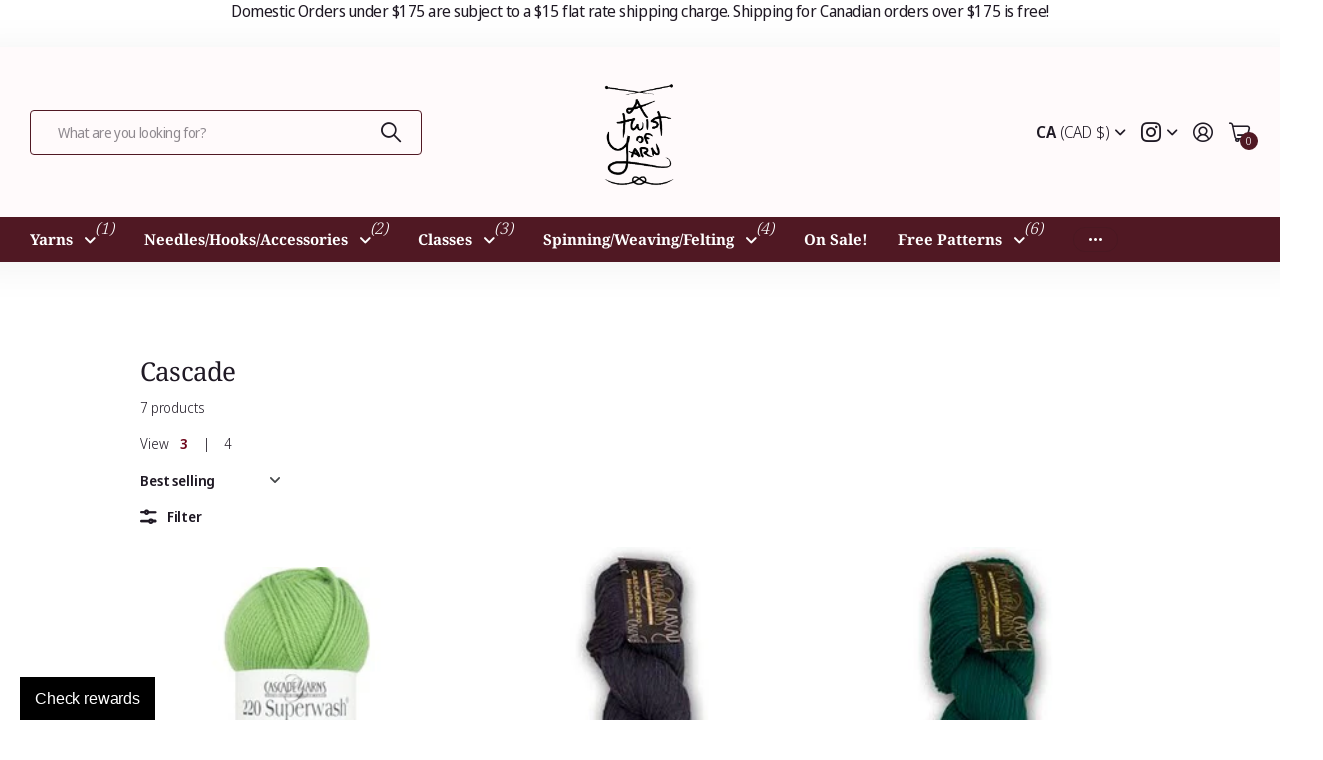

--- FILE ---
content_type: text/html; charset=utf-8
request_url: https://a-twist-of-yarn.myshopify.com/collections/cascade/wool
body_size: 77106
content:
<!doctype html>
<html
  lang="en"
  data-theme="next"
  dir="ltr"
  class="no-js btn-hover-up  btn-mobile-wide"
>
  <head>
    <meta charset="utf-8">
    <meta http-equiv="x-ua-compatible" content="ie=edge">
    <title>
      Cascade
       &ndash; A Twist of Yarn
    </title><meta name="description" content="Cascade Yarns® is a family run yarn distribution company selling over 80 different yarns.  Their Company Motto: Our mission continues to be providing the highest quality yarns at affordable prices. "><meta name="theme-color" content="">
    <meta name="MobileOptimized" content="320">
    <meta name="HandheldFriendly" content="true">
    <meta
      name="viewport"
      content="width=device-width, initial-scale=1, minimum-scale=1, maximum-scale=5, viewport-fit=cover, shrink-to-fit=no"
    >
    <meta name="msapplication-config" content="//a-twist-of-yarn.myshopify.com/cdn/shop/t/48/assets/browserconfig.xml?v=52024572095365081671764883950">
    <link rel="canonical" href="https://a-twist-of-yarn.myshopify.com/collections/cascade/wool">
    <link rel="preconnect" href="https://fonts.shopifycdn.com" crossorigin><link rel="preload" as="style" href="//a-twist-of-yarn.myshopify.com/cdn/shop/t/48/assets/screen.css?v=104411458202191270851764883987">
    <link rel="preload" as="style" href="//a-twist-of-yarn.myshopify.com/cdn/shop/t/48/assets/screen-settings.css?v=60561854534721204801764884002">
    
<link rel="preload" as="font" href="//a-twist-of-yarn.myshopify.com/cdn/fonts/noto_serif/notoserif_n4.157efcc933874b41c43d5a6a81253eedd9845384.woff2" type="font/woff2" crossorigin>
    <link rel="preload" as="font" href="//a-twist-of-yarn.myshopify.com/cdn/fonts/noto_sans_display/notosansdisplay_n4.6e40e262d89cfb66b08511b66a1661d28e47121f.woff2" type="font/woff2" crossorigin>
    <link rel="preload" as="font" href="//a-twist-of-yarn.myshopify.com/cdn/shop/t/48/assets/icomoon.woff?v=131928518403279058281764883981" crossorigin>
    <link media="screen" rel="stylesheet" href="//a-twist-of-yarn.myshopify.com/cdn/shop/t/48/assets/screen.css?v=104411458202191270851764883987" id="core-css">
    <noscript><link rel="stylesheet" href="//a-twist-of-yarn.myshopify.com/cdn/shop/t/48/assets/async-menu.css?v=42198473107064888151764883946"></noscript><link media="screen" rel="stylesheet" href="//a-twist-of-yarn.myshopify.com/cdn/shop/t/48/assets/page-collection.css?v=50618136350955178231764883982" id="collection-css"><link media="screen" rel="stylesheet" href="//a-twist-of-yarn.myshopify.com/cdn/shop/t/48/assets/screen-settings.css?v=60561854534721204801764884002" id="custom-css"><link rel="icon" href="//a-twist-of-yarn.myshopify.com/cdn/shop/files/LOGO_Transparent.png?crop=center&height=32&v=1748282087&width=32" type="image/png">
      <link rel="mask-icon" href="safari-pinned-tab.svg" color="#333333">
      <link rel="apple-touch-icon" href="apple-touch-icon.png"><script>
      document.documentElement.classList.remove('no-js');
    </script>
    <meta name="msapplication-config" content="//a-twist-of-yarn.myshopify.com/cdn/shop/t/48/assets/browserconfig.xml?v=52024572095365081671764883950">
<meta property="og:title" content="Cascade">
<meta property="og:type" content="product.group">
<meta property="og:description" content="Cascade Yarns® is a family run yarn distribution company selling over 80 different yarns.  Their Company Motto: Our mission continues to be providing the highest quality yarns at affordable prices. ">
<meta property="og:site_name" content="A Twist of Yarn">
<meta property="og:url" content="https://a-twist-of-yarn.myshopify.com/collections/cascade/wool">

<meta property="og:image" content="http://a-twist-of-yarn.myshopify.com/cdn/shop/collections/images.png?crop=center&height=500&v=1751490211&width=600">
<meta property="og:image:secure_url" content="https://a-twist-of-yarn.myshopify.com/cdn/shop/collections/images.png?crop=center&height=500&v=1751490211&width=600">
<meta name="twitter:title" content="Cascade">
<meta name="twitter:description" content="Cascade Yarns® is a family run yarn distribution company selling over 80 different yarns.  Their Company Motto: Our mission continues to be providing the highest quality yarns at affordable prices. ">
<meta name="twitter:site" content="A Twist of Yarn">

  <meta name="twitter:card" content="//a-twist-of-yarn.myshopify.com/cdn/shop/files/LOGO_Transparent.png?v=1748282087">

<meta property="twitter:image" content="http://a-twist-of-yarn.myshopify.com/cdn/shop/collections/images.png?crop=center&height=500&v=1751490211&width=600">
<script type="application/ld+json">
  [
    {
      "@context": "https://schema.org/",
      "@type": "Organization",
      "url": "https://a-twist-of-yarn.myshopify.com/collections/cascade/wool",
      "name": "A Twist of Yarn",
      "legalName": "A Twist of Yarn",
      "description": "Cascade Yarns® is a family run yarn distribution company selling over 80 different yarns.  Their Company Motto: Our mission continues to be providing the highest quality yarns at affordable prices. ","logo": "//a-twist-of-yarn.myshopify.com/cdn/shop/files/LOGO_Transparent.png?v=1748282087",
        "image": "//a-twist-of-yarn.myshopify.com/cdn/shop/files/LOGO_Transparent.png?v=1748282087","contactPoint": {
        "@type": "ContactPoint",
        "contactType": "Customer service",
        "telephone": "2505494200"
      },
      "address": {
        "@type": "PostalAddress",
        "streetAddress": "3915 31 Street",
        "addressLocality": "Vernon",
        "postalCode": "V1T 5J7",
        "addressCountry": "CANADA"
      }
    },
    {
      "@context": "https://schema.org",
      "@type": "WebSite",
      "url": "https://a-twist-of-yarn.myshopify.com/collections/cascade/wool",
      "name": "A Twist of Yarn",
      "description": "Cascade Yarns® is a family run yarn distribution company selling over 80 different yarns.  Their Company Motto: Our mission continues to be providing the highest quality yarns at affordable prices. ",
      "author": [
        {
          "@type": "Organization",
          "url": "https://www.someoneyouknow.online",
          "name": "Someoneyouknow",
          "address": {
            "@type": "PostalAddress",
            "streetAddress": "Wilhelminaplein 25",
            "addressLocality": "Eindhoven",
            "addressRegion": "NB",
            "postalCode": "5611 HG",
            "addressCountry": "NL"
          }
        }
      ]
    }
  ]
</script>

    <script>window.performance && window.performance.mark && window.performance.mark('shopify.content_for_header.start');</script><meta name="google-site-verification" content="EOTBTlbczKYO7nOJwgmnZXHslf4oOGxDuWOTi-M01ck">
<meta name="facebook-domain-verification" content="qy2tzzkao32co9eqg7sx9zcwfb84sd">
<meta name="facebook-domain-verification" content="5pa4pyr0o3hacclg5k1t2e48kr87qa">
<meta name="facebook-domain-verification" content="jtvkpzmnnca26ulsinuhwvh93fzqbg">
<meta name="facebook-domain-verification" content="6t4yqak3g4epqe8buq8lp5hccn0cb5">
<meta id="shopify-digital-wallet" name="shopify-digital-wallet" content="/4565336138/digital_wallets/dialog">
<meta name="shopify-checkout-api-token" content="51bddbe51e8e52a93d95442119df2c99">
<meta id="in-context-paypal-metadata" data-shop-id="4565336138" data-venmo-supported="false" data-environment="production" data-locale="en_US" data-paypal-v4="true" data-currency="CAD">
<link rel="alternate" type="application/atom+xml" title="Feed" href="/collections/cascade/wool.atom" />
<link rel="alternate" type="application/json+oembed" href="https://a-twist-of-yarn.myshopify.com/collections/cascade/wool.oembed">
<script async="async" src="/checkouts/internal/preloads.js?locale=en-CA"></script>
<link rel="preconnect" href="https://shop.app" crossorigin="anonymous">
<script async="async" src="https://shop.app/checkouts/internal/preloads.js?locale=en-CA&shop_id=4565336138" crossorigin="anonymous"></script>
<script id="apple-pay-shop-capabilities" type="application/json">{"shopId":4565336138,"countryCode":"CA","currencyCode":"CAD","merchantCapabilities":["supports3DS"],"merchantId":"gid:\/\/shopify\/Shop\/4565336138","merchantName":"A Twist of Yarn","requiredBillingContactFields":["postalAddress","email","phone"],"requiredShippingContactFields":["postalAddress","email","phone"],"shippingType":"shipping","supportedNetworks":["visa","masterCard","amex","discover","interac","jcb"],"total":{"type":"pending","label":"A Twist of Yarn","amount":"1.00"},"shopifyPaymentsEnabled":true,"supportsSubscriptions":true}</script>
<script id="shopify-features" type="application/json">{"accessToken":"51bddbe51e8e52a93d95442119df2c99","betas":["rich-media-storefront-analytics"],"domain":"a-twist-of-yarn.myshopify.com","predictiveSearch":true,"shopId":4565336138,"locale":"en"}</script>
<script>var Shopify = Shopify || {};
Shopify.shop = "a-twist-of-yarn.myshopify.com";
Shopify.locale = "en";
Shopify.currency = {"active":"CAD","rate":"1.0"};
Shopify.country = "CA";
Shopify.theme = {"name":"ATOY Website 3.3.0","id":183338205469,"schema_name":"Next","schema_version":"3.3.0","theme_store_id":2240,"role":"main"};
Shopify.theme.handle = "null";
Shopify.theme.style = {"id":null,"handle":null};
Shopify.cdnHost = "a-twist-of-yarn.myshopify.com/cdn";
Shopify.routes = Shopify.routes || {};
Shopify.routes.root = "/";</script>
<script type="module">!function(o){(o.Shopify=o.Shopify||{}).modules=!0}(window);</script>
<script>!function(o){function n(){var o=[];function n(){o.push(Array.prototype.slice.apply(arguments))}return n.q=o,n}var t=o.Shopify=o.Shopify||{};t.loadFeatures=n(),t.autoloadFeatures=n()}(window);</script>
<script>
  window.ShopifyPay = window.ShopifyPay || {};
  window.ShopifyPay.apiHost = "shop.app\/pay";
  window.ShopifyPay.redirectState = null;
</script>
<script id="shop-js-analytics" type="application/json">{"pageType":"collection"}</script>
<script defer="defer" async type="module" src="//a-twist-of-yarn.myshopify.com/cdn/shopifycloud/shop-js/modules/v2/client.init-shop-cart-sync_BApSsMSl.en.esm.js"></script>
<script defer="defer" async type="module" src="//a-twist-of-yarn.myshopify.com/cdn/shopifycloud/shop-js/modules/v2/chunk.common_CBoos6YZ.esm.js"></script>
<script type="module">
  await import("//a-twist-of-yarn.myshopify.com/cdn/shopifycloud/shop-js/modules/v2/client.init-shop-cart-sync_BApSsMSl.en.esm.js");
await import("//a-twist-of-yarn.myshopify.com/cdn/shopifycloud/shop-js/modules/v2/chunk.common_CBoos6YZ.esm.js");

  window.Shopify.SignInWithShop?.initShopCartSync?.({"fedCMEnabled":true,"windoidEnabled":true});

</script>
<script>
  window.Shopify = window.Shopify || {};
  if (!window.Shopify.featureAssets) window.Shopify.featureAssets = {};
  window.Shopify.featureAssets['shop-js'] = {"shop-cart-sync":["modules/v2/client.shop-cart-sync_DJczDl9f.en.esm.js","modules/v2/chunk.common_CBoos6YZ.esm.js"],"init-fed-cm":["modules/v2/client.init-fed-cm_BzwGC0Wi.en.esm.js","modules/v2/chunk.common_CBoos6YZ.esm.js"],"init-windoid":["modules/v2/client.init-windoid_BS26ThXS.en.esm.js","modules/v2/chunk.common_CBoos6YZ.esm.js"],"init-shop-email-lookup-coordinator":["modules/v2/client.init-shop-email-lookup-coordinator_DFwWcvrS.en.esm.js","modules/v2/chunk.common_CBoos6YZ.esm.js"],"shop-cash-offers":["modules/v2/client.shop-cash-offers_DthCPNIO.en.esm.js","modules/v2/chunk.common_CBoos6YZ.esm.js","modules/v2/chunk.modal_Bu1hFZFC.esm.js"],"shop-button":["modules/v2/client.shop-button_D_JX508o.en.esm.js","modules/v2/chunk.common_CBoos6YZ.esm.js"],"shop-toast-manager":["modules/v2/client.shop-toast-manager_tEhgP2F9.en.esm.js","modules/v2/chunk.common_CBoos6YZ.esm.js"],"avatar":["modules/v2/client.avatar_BTnouDA3.en.esm.js"],"pay-button":["modules/v2/client.pay-button_BuNmcIr_.en.esm.js","modules/v2/chunk.common_CBoos6YZ.esm.js"],"init-shop-cart-sync":["modules/v2/client.init-shop-cart-sync_BApSsMSl.en.esm.js","modules/v2/chunk.common_CBoos6YZ.esm.js"],"shop-login-button":["modules/v2/client.shop-login-button_DwLgFT0K.en.esm.js","modules/v2/chunk.common_CBoos6YZ.esm.js","modules/v2/chunk.modal_Bu1hFZFC.esm.js"],"init-customer-accounts-sign-up":["modules/v2/client.init-customer-accounts-sign-up_TlVCiykN.en.esm.js","modules/v2/client.shop-login-button_DwLgFT0K.en.esm.js","modules/v2/chunk.common_CBoos6YZ.esm.js","modules/v2/chunk.modal_Bu1hFZFC.esm.js"],"init-shop-for-new-customer-accounts":["modules/v2/client.init-shop-for-new-customer-accounts_DrjXSI53.en.esm.js","modules/v2/client.shop-login-button_DwLgFT0K.en.esm.js","modules/v2/chunk.common_CBoos6YZ.esm.js","modules/v2/chunk.modal_Bu1hFZFC.esm.js"],"init-customer-accounts":["modules/v2/client.init-customer-accounts_C0Oh2ljF.en.esm.js","modules/v2/client.shop-login-button_DwLgFT0K.en.esm.js","modules/v2/chunk.common_CBoos6YZ.esm.js","modules/v2/chunk.modal_Bu1hFZFC.esm.js"],"shop-follow-button":["modules/v2/client.shop-follow-button_C5D3XtBb.en.esm.js","modules/v2/chunk.common_CBoos6YZ.esm.js","modules/v2/chunk.modal_Bu1hFZFC.esm.js"],"checkout-modal":["modules/v2/client.checkout-modal_8TC_1FUY.en.esm.js","modules/v2/chunk.common_CBoos6YZ.esm.js","modules/v2/chunk.modal_Bu1hFZFC.esm.js"],"lead-capture":["modules/v2/client.lead-capture_D-pmUjp9.en.esm.js","modules/v2/chunk.common_CBoos6YZ.esm.js","modules/v2/chunk.modal_Bu1hFZFC.esm.js"],"shop-login":["modules/v2/client.shop-login_BmtnoEUo.en.esm.js","modules/v2/chunk.common_CBoos6YZ.esm.js","modules/v2/chunk.modal_Bu1hFZFC.esm.js"],"payment-terms":["modules/v2/client.payment-terms_BHOWV7U_.en.esm.js","modules/v2/chunk.common_CBoos6YZ.esm.js","modules/v2/chunk.modal_Bu1hFZFC.esm.js"]};
</script>
<script>(function() {
  var isLoaded = false;
  function asyncLoad() {
    if (isLoaded) return;
    isLoaded = true;
    var urls = ["https:\/\/app.marsello.com\/Portal\/Custom\/ScriptToInstall\/5d7281020880c0327c241a1c?aProvId=5d801c000880c00bf888d060\u0026shop=a-twist-of-yarn.myshopify.com","https:\/\/app.testimonialhub.com\/shopifyapp\/showsrstemplate.js?shop=a-twist-of-yarn.myshopify.com"];
    for (var i = 0; i < urls.length; i++) {
      var s = document.createElement('script');
      s.type = 'text/javascript';
      s.async = true;
      s.src = urls[i];
      var x = document.getElementsByTagName('script')[0];
      x.parentNode.insertBefore(s, x);
    }
  };
  if(window.attachEvent) {
    window.attachEvent('onload', asyncLoad);
  } else {
    window.addEventListener('load', asyncLoad, false);
  }
})();</script>
<script id="__st">var __st={"a":4565336138,"offset":-28800,"reqid":"7d3616f6-6ad2-4871-bb48-e82d5f316cc2-1768914280","pageurl":"a-twist-of-yarn.myshopify.com\/collections\/cascade\/wool","u":"9608cb1b112f","p":"collection","rtyp":"collection","rid":83355271242};</script>
<script>window.ShopifyPaypalV4VisibilityTracking = true;</script>
<script id="captcha-bootstrap">!function(){'use strict';const t='contact',e='account',n='new_comment',o=[[t,t],['blogs',n],['comments',n],[t,'customer']],c=[[e,'customer_login'],[e,'guest_login'],[e,'recover_customer_password'],[e,'create_customer']],r=t=>t.map((([t,e])=>`form[action*='/${t}']:not([data-nocaptcha='true']) input[name='form_type'][value='${e}']`)).join(','),a=t=>()=>t?[...document.querySelectorAll(t)].map((t=>t.form)):[];function s(){const t=[...o],e=r(t);return a(e)}const i='password',u='form_key',d=['recaptcha-v3-token','g-recaptcha-response','h-captcha-response',i],f=()=>{try{return window.sessionStorage}catch{return}},m='__shopify_v',_=t=>t.elements[u];function p(t,e,n=!1){try{const o=window.sessionStorage,c=JSON.parse(o.getItem(e)),{data:r}=function(t){const{data:e,action:n}=t;return t[m]||n?{data:e,action:n}:{data:t,action:n}}(c);for(const[e,n]of Object.entries(r))t.elements[e]&&(t.elements[e].value=n);n&&o.removeItem(e)}catch(o){console.error('form repopulation failed',{error:o})}}const l='form_type',E='cptcha';function T(t){t.dataset[E]=!0}const w=window,h=w.document,L='Shopify',v='ce_forms',y='captcha';let A=!1;((t,e)=>{const n=(g='f06e6c50-85a8-45c8-87d0-21a2b65856fe',I='https://cdn.shopify.com/shopifycloud/storefront-forms-hcaptcha/ce_storefront_forms_captcha_hcaptcha.v1.5.2.iife.js',D={infoText:'Protected by hCaptcha',privacyText:'Privacy',termsText:'Terms'},(t,e,n)=>{const o=w[L][v],c=o.bindForm;if(c)return c(t,g,e,D).then(n);var r;o.q.push([[t,g,e,D],n]),r=I,A||(h.body.append(Object.assign(h.createElement('script'),{id:'captcha-provider',async:!0,src:r})),A=!0)});var g,I,D;w[L]=w[L]||{},w[L][v]=w[L][v]||{},w[L][v].q=[],w[L][y]=w[L][y]||{},w[L][y].protect=function(t,e){n(t,void 0,e),T(t)},Object.freeze(w[L][y]),function(t,e,n,w,h,L){const[v,y,A,g]=function(t,e,n){const i=e?o:[],u=t?c:[],d=[...i,...u],f=r(d),m=r(i),_=r(d.filter((([t,e])=>n.includes(e))));return[a(f),a(m),a(_),s()]}(w,h,L),I=t=>{const e=t.target;return e instanceof HTMLFormElement?e:e&&e.form},D=t=>v().includes(t);t.addEventListener('submit',(t=>{const e=I(t);if(!e)return;const n=D(e)&&!e.dataset.hcaptchaBound&&!e.dataset.recaptchaBound,o=_(e),c=g().includes(e)&&(!o||!o.value);(n||c)&&t.preventDefault(),c&&!n&&(function(t){try{if(!f())return;!function(t){const e=f();if(!e)return;const n=_(t);if(!n)return;const o=n.value;o&&e.removeItem(o)}(t);const e=Array.from(Array(32),(()=>Math.random().toString(36)[2])).join('');!function(t,e){_(t)||t.append(Object.assign(document.createElement('input'),{type:'hidden',name:u})),t.elements[u].value=e}(t,e),function(t,e){const n=f();if(!n)return;const o=[...t.querySelectorAll(`input[type='${i}']`)].map((({name:t})=>t)),c=[...d,...o],r={};for(const[a,s]of new FormData(t).entries())c.includes(a)||(r[a]=s);n.setItem(e,JSON.stringify({[m]:1,action:t.action,data:r}))}(t,e)}catch(e){console.error('failed to persist form',e)}}(e),e.submit())}));const S=(t,e)=>{t&&!t.dataset[E]&&(n(t,e.some((e=>e===t))),T(t))};for(const o of['focusin','change'])t.addEventListener(o,(t=>{const e=I(t);D(e)&&S(e,y())}));const B=e.get('form_key'),M=e.get(l),P=B&&M;t.addEventListener('DOMContentLoaded',(()=>{const t=y();if(P)for(const e of t)e.elements[l].value===M&&p(e,B);[...new Set([...A(),...v().filter((t=>'true'===t.dataset.shopifyCaptcha))])].forEach((e=>S(e,t)))}))}(h,new URLSearchParams(w.location.search),n,t,e,['guest_login'])})(!0,!0)}();</script>
<script integrity="sha256-4kQ18oKyAcykRKYeNunJcIwy7WH5gtpwJnB7kiuLZ1E=" data-source-attribution="shopify.loadfeatures" defer="defer" src="//a-twist-of-yarn.myshopify.com/cdn/shopifycloud/storefront/assets/storefront/load_feature-a0a9edcb.js" crossorigin="anonymous"></script>
<script crossorigin="anonymous" defer="defer" src="//a-twist-of-yarn.myshopify.com/cdn/shopifycloud/storefront/assets/shopify_pay/storefront-65b4c6d7.js?v=20250812"></script>
<script data-source-attribution="shopify.dynamic_checkout.dynamic.init">var Shopify=Shopify||{};Shopify.PaymentButton=Shopify.PaymentButton||{isStorefrontPortableWallets:!0,init:function(){window.Shopify.PaymentButton.init=function(){};var t=document.createElement("script");t.src="https://a-twist-of-yarn.myshopify.com/cdn/shopifycloud/portable-wallets/latest/portable-wallets.en.js",t.type="module",document.head.appendChild(t)}};
</script>
<script data-source-attribution="shopify.dynamic_checkout.buyer_consent">
  function portableWalletsHideBuyerConsent(e){var t=document.getElementById("shopify-buyer-consent"),n=document.getElementById("shopify-subscription-policy-button");t&&n&&(t.classList.add("hidden"),t.setAttribute("aria-hidden","true"),n.removeEventListener("click",e))}function portableWalletsShowBuyerConsent(e){var t=document.getElementById("shopify-buyer-consent"),n=document.getElementById("shopify-subscription-policy-button");t&&n&&(t.classList.remove("hidden"),t.removeAttribute("aria-hidden"),n.addEventListener("click",e))}window.Shopify?.PaymentButton&&(window.Shopify.PaymentButton.hideBuyerConsent=portableWalletsHideBuyerConsent,window.Shopify.PaymentButton.showBuyerConsent=portableWalletsShowBuyerConsent);
</script>
<script data-source-attribution="shopify.dynamic_checkout.cart.bootstrap">document.addEventListener("DOMContentLoaded",(function(){function t(){return document.querySelector("shopify-accelerated-checkout-cart, shopify-accelerated-checkout")}if(t())Shopify.PaymentButton.init();else{new MutationObserver((function(e,n){t()&&(Shopify.PaymentButton.init(),n.disconnect())})).observe(document.body,{childList:!0,subtree:!0})}}));
</script>
<link id="shopify-accelerated-checkout-styles" rel="stylesheet" media="screen" href="https://a-twist-of-yarn.myshopify.com/cdn/shopifycloud/portable-wallets/latest/accelerated-checkout-backwards-compat.css" crossorigin="anonymous">
<style id="shopify-accelerated-checkout-cart">
        #shopify-buyer-consent {
  margin-top: 1em;
  display: inline-block;
  width: 100%;
}

#shopify-buyer-consent.hidden {
  display: none;
}

#shopify-subscription-policy-button {
  background: none;
  border: none;
  padding: 0;
  text-decoration: underline;
  font-size: inherit;
  cursor: pointer;
}

#shopify-subscription-policy-button::before {
  box-shadow: none;
}

      </style>

<script>window.performance && window.performance.mark && window.performance.mark('shopify.content_for_header.end');</script>
    
    <style>
      :root {
          --scheme-1:                      #ffffff;
          --scheme-1_solid:                #ffffff;
          --scheme-1_bg:                   var(--scheme-1);
          --scheme-1_bg_dark:              var(--scheme-1_bg);
          --scheme-1_bg_var:               var(--scheme-1_bg_dark);
          --scheme-1_bg_secondary:         #fffafb;
          --scheme-1_fg:                   #1f1924;
          --scheme-1_fg_sat:               #ded8e4;
          --scheme-1_title:                #1f1924;
          --scheme-1_title_solid:          #1f1924;

          --scheme-1_primary_btn_bg:       #501823;
          --scheme-1_primary_btn_bg_dark:  #351017;
          --scheme-1_primary_btn_fg:       #ffffff;
          --scheme-1_secondary_btn_bg:     #501823;
          --scheme-1_secondary_btn_bg_dark:#351017;
          --scheme-1_secondary_btn_fg:     #ffffff;
          --scheme-1_tertiary_btn_bg:      #501823;
          --scheme-1_tertiary_btn_bg_dark: #351017;
          --scheme-1_tertiary_btn_fg:      #ffffff;
          --scheme-1_btn_bg:       		var(--scheme-1_primary_btn_bg);
          --scheme-1_btn_bg_dark:  		var(--scheme-1_primary_btn_bg_dark);
          --scheme-1_btn_fg:       		var(--scheme-1_primary_btn_fg);
          --scheme-1_bd:                   #501823;
          --scheme-1_input_bg:             #ffffff;
          --scheme-1_input_bg_dark:        #f2f2f2;
          --scheme-1_input_fg:             #191919;
          --scheme-1_input_pl:             #232323;
          --scheme-1_accent:               #6e051a;
          --scheme-1_accent_gradient:      linear-gradient(179deg, rgba(255, 255, 255, 1), rgba(208, 78, 130, 1) 100%);
          
          --scheme-1_fg_brightness: 0; 
          
            --body_bg:            				var(--scheme-1_bg);
          
          --scheme-1_bg_darkmode:        #191919;
          --scheme-1_fg_darkmode:        #ffffff;
          --scheme-1_primary_btn_bg_darkmode: #848484;
          --scheme-1_primary_btn_fg_darkmode: #ffffff;
          --scheme-1_accent_darkmode:    #d04e82;
        }
        :root, [class*="palette-scheme-1"], [data-active-content*="scheme-1"] {
        --primary_bg:             var(--scheme-1_bg);
        --bg_secondary:           var(--scheme-1_bg_secondary);
        --primary_text:           var(--scheme-1_fg);
        --primary_text_h:         var(--scheme-1_title);
        --headings_text:          var(--primary_text_h);
        --headings_text_solid:    var(--scheme-1_title_solid);
        --primary_btn_bg:         var(--scheme-1_primary_btn_bg);
        --primary_btn_bg_dark:    var(--scheme-1_primary_btn_bg_dark);
        --primary_btn_fg:       var(--scheme-1_primary_btn_fg);
        --secondary_btn_bg:       var(--scheme-1_secondary_btn_bg);
        --secondary_btn_bg_dark:  var(--scheme-1_secondary_btn_bg_dark);
        --secondary_btn_fg:     var(--scheme-1_secondary_btn_fg);
        --tertiary_btn_bg:        var(--scheme-1_tertiary_btn_bg);
        --tertiary_btn_bg_dark:   var(--scheme-1_tertiary_btn_bg_dark);
        --tertiary_btn_fg:      var(--scheme-1_tertiary_btn_fg);
        --input_bg:               var(--scheme-1_input_bg);
        --input_bg_dark:          var(--scheme-1_input_bg_dark);
        --input_fg:               var(--scheme-1_input_fg);
        --input_pl:               var(--scheme-1_input_pl);
        --input_bd:               var(--scheme-1_bd);
        --custom_bd:              var(--custom_input_bd);
        --secondary_bg: 		  var(--primary_btn_bg);
        --accent:                 var(--scheme-1_accent);
        --theme_bg:               var(--accent);
        --accent_gradient:        var(--scheme-1_accent_gradient);
        --primary_text_brightness:var(--scheme-1_fg_brightness);
        --primary_default_body_text:     var(--scheme-1_fg);
        --primary_default_heading_text:  var(--scheme-1_title);
        }
        
        .day-switched {
          --scheme-1_bg:     var(--scheme-1_bg_darkmode);
          --scheme-1_fg:     var(--scheme-1_fg_darkmode);
          --scheme-1_btn_bg: var(--scheme-1_primary_btn_bg_darkmode);
          --scheme-1_btn_fg: var(--scheme-1_primary_btn_fg_darkmode);
          --scheme-1_accent: var(--scheme-1_accent_darkmode);
        }
        .day-switched, .day-switched [class*="palette-scheme-1"], .day-switched [data-active-content*="scheme-1"] {
          --primary_bg:             var(--scheme-1_bg);
          --bg_secondary:           var(--primary_bg);
          --primary_text:           var(--scheme-1_fg);
          --primary_text_h:         var(--primary_text);
          --headings_text:          var(--primary_text);
          --headings_text_solid:    var(--primary_text);
          --primary_btn_bg:         var(--scheme-1_btn_bg);
          --primary_btn_bg_dark:    var(--primary_btn_bg);
          --primary_btn_fg:         var(--scheme-1_btn_fg);
          --secondary_btn_bg:       var(--primary_btn_bg);
          --secondary_btn_bg_dark:  var(--primary_btn_bg);
          --secondary_btn_fg:       var(--primary_btn_fg);
          --tertiary_btn_bg:        var(--primary_btn_bg);
          --tertiary_btn_bg_dark:   var(--primary_btn_bg);
          --tertiary_btn_fg:        var(--primary_btn_fg);
          --primary_default_body_text:     var(--primary_text);
          --primary_default_heading_text:  var(--primary_text);
          --accent:                 var(--scheme-1_accent);
          
            --body_bg:            	var(--primary_bg);
          
        }
      :root {
          --scheme-2:                      #fffafb;
          --scheme-2_solid:                #fffafb;
          --scheme-2_bg:                   var(--scheme-2);
          --scheme-2_bg_dark:              #fff0f3;
          --scheme-2_bg_var:               var(--scheme-2_bg_dark);
          --scheme-2_bg_secondary:         #6e051a;
          --scheme-2_fg:                   #1f1924;
          --scheme-2_fg_sat:               #ded8e4;
          --scheme-2_title:                #1f1924;
          --scheme-2_title_solid:          #1f1924;

          --scheme-2_primary_btn_bg:       #351219;
          --scheme-2_primary_btn_bg_dark:  #1a090c;
          --scheme-2_primary_btn_fg:       #ffffff;
          --scheme-2_secondary_btn_bg:     #351219;
          --scheme-2_secondary_btn_bg_dark:#1a090c;
          --scheme-2_secondary_btn_fg:     #ffffff;
          --scheme-2_tertiary_btn_bg:      #191919;
          --scheme-2_tertiary_btn_bg_dark: #070707;
          --scheme-2_tertiary_btn_fg:      #ffffff;
          --scheme-2_btn_bg:       		var(--scheme-2_primary_btn_bg);
          --scheme-2_btn_bg_dark:  		var(--scheme-2_primary_btn_bg_dark);
          --scheme-2_btn_fg:       		var(--scheme-2_primary_btn_fg);
          --scheme-2_bd:                   #501823;
          --scheme-2_input_bg:             #ffffff;
          --scheme-2_input_bg_dark:        #f2f2f2;
          --scheme-2_input_fg:             #191919;
          --scheme-2_input_pl:             #232323;
          --scheme-2_accent:               #fffafb;
          --scheme-2_accent_gradient:      #fffafb;
          
          --scheme-2_fg_brightness: 0; 
          
          --scheme-2_bg_darkmode:        #191919;
          --scheme-2_fg_darkmode:        #ffffff;
          --scheme-2_primary_btn_bg_darkmode: #848484;
          --scheme-2_primary_btn_fg_darkmode: #ffffff;
          --scheme-2_accent_darkmode:    #f9af11;
        }
        [class*="palette-scheme-2"], [data-active-content*="scheme-2"] {
        --primary_bg:             var(--scheme-2_bg);
        --bg_secondary:           var(--scheme-2_bg_secondary);
        --primary_text:           var(--scheme-2_fg);
        --primary_text_h:         var(--scheme-2_title);
        --headings_text:          var(--primary_text_h);
        --headings_text_solid:    var(--scheme-2_title_solid);
        --primary_btn_bg:         var(--scheme-2_primary_btn_bg);
        --primary_btn_bg_dark:    var(--scheme-2_primary_btn_bg_dark);
        --primary_btn_fg:       var(--scheme-2_primary_btn_fg);
        --secondary_btn_bg:       var(--scheme-2_secondary_btn_bg);
        --secondary_btn_bg_dark:  var(--scheme-2_secondary_btn_bg_dark);
        --secondary_btn_fg:     var(--scheme-2_secondary_btn_fg);
        --tertiary_btn_bg:        var(--scheme-2_tertiary_btn_bg);
        --tertiary_btn_bg_dark:   var(--scheme-2_tertiary_btn_bg_dark);
        --tertiary_btn_fg:      var(--scheme-2_tertiary_btn_fg);
        --input_bg:               var(--scheme-2_input_bg);
        --input_bg_dark:          var(--scheme-2_input_bg_dark);
        --input_fg:               var(--scheme-2_input_fg);
        --input_pl:               var(--scheme-2_input_pl);
        --input_bd:               var(--scheme-2_bd);
        --custom_bd:              var(--custom_input_bd);
        --secondary_bg: 		  var(--primary_btn_bg);
        --accent:                 var(--scheme-2_accent);
        --theme_bg:               var(--accent);
        --accent_gradient:        var(--scheme-2_accent_gradient);
        --primary_text_brightness:var(--scheme-2_fg_brightness);
        --primary_default_body_text:     var(--scheme-1_fg);
        --primary_default_heading_text:  var(--scheme-1_title);
        }
        
        .day-switched {
          --scheme-2_bg:     var(--scheme-2_bg_darkmode);
          --scheme-2_fg:     var(--scheme-2_fg_darkmode);
          --scheme-2_btn_bg: var(--scheme-2_primary_btn_bg_darkmode);
          --scheme-2_btn_fg: var(--scheme-2_primary_btn_fg_darkmode);
          --scheme-2_accent: var(--scheme-2_accent_darkmode);
        }
        .day-switched [class*="palette-scheme-2"], .day-switched [data-active-content*="scheme-2"] {
          --primary_bg:             var(--scheme-2_bg);
          --bg_secondary:           var(--primary_bg);
          --primary_text:           var(--scheme-2_fg);
          --primary_text_h:         var(--primary_text);
          --headings_text:          var(--primary_text);
          --headings_text_solid:    var(--primary_text);
          --primary_btn_bg:         var(--scheme-2_btn_bg);
          --primary_btn_bg_dark:    var(--primary_btn_bg);
          --primary_btn_fg:         var(--scheme-2_btn_fg);
          --secondary_btn_bg:       var(--primary_btn_bg);
          --secondary_btn_bg_dark:  var(--primary_btn_bg);
          --secondary_btn_fg:       var(--primary_btn_fg);
          --tertiary_btn_bg:        var(--primary_btn_bg);
          --tertiary_btn_bg_dark:   var(--primary_btn_bg);
          --tertiary_btn_fg:        var(--primary_btn_fg);
          --primary_default_body_text:     var(--primary_text);
          --primary_default_heading_text:  var(--primary_text);
          --accent:                 var(--scheme-2_accent);
          
        }
      :root {
          --scheme-3:                      #501823;
          --scheme-3_solid:                #501823;
          --scheme-3_bg:                   var(--scheme-3);
          --scheme-3_bg_dark:              #481620;
          --scheme-3_bg_var:               var(--scheme-3_bg_dark);
          --scheme-3_bg_secondary:         #6e051a;
          --scheme-3_fg:                   #ffffff;
          --scheme-3_fg_sat:               #ffffff;
          --scheme-3_title:                #191919;
          --scheme-3_title_solid:          #191919;

          --scheme-3_primary_btn_bg:       #ffffff;
          --scheme-3_primary_btn_bg_dark:  #ededed;
          --scheme-3_primary_btn_fg:       #6e051a;
          --scheme-3_secondary_btn_bg:     #ffffff;
          --scheme-3_secondary_btn_bg_dark:#ededed;
          --scheme-3_secondary_btn_fg:     #6e051a;
          --scheme-3_tertiary_btn_bg:      #ffffff;
          --scheme-3_tertiary_btn_bg_dark: #ededed;
          --scheme-3_tertiary_btn_fg:      #6e051a;
          --scheme-3_btn_bg:       		var(--scheme-3_primary_btn_bg);
          --scheme-3_btn_bg_dark:  		var(--scheme-3_primary_btn_bg_dark);
          --scheme-3_btn_fg:       		var(--scheme-3_primary_btn_fg);
          --scheme-3_bd:                   #501823;
          --scheme-3_input_bg:             #ffffff;
          --scheme-3_input_bg_dark:        #f2f2f2;
          --scheme-3_input_fg:             #191919;
          --scheme-3_input_pl:             #232323;
          --scheme-3_accent:               #ffffff;
          --scheme-3_accent_gradient:      #ffffff;
          
          --scheme-3_fg_brightness: 1; 
          
          --scheme-3_bg_darkmode:        #191919;
          --scheme-3_fg_darkmode:        #ffffff;
          --scheme-3_primary_btn_bg_darkmode: #848484;
          --scheme-3_primary_btn_fg_darkmode: #ffffff;
          --scheme-3_accent_darkmode:    #f9af11;
        }
        [class*="palette-scheme-3"], [data-active-content*="scheme-3"] {
        --primary_bg:             var(--scheme-3_bg);
        --bg_secondary:           var(--scheme-3_bg_secondary);
        --primary_text:           var(--scheme-3_fg);
        --primary_text_h:         var(--scheme-3_title);
        --headings_text:          var(--primary_text_h);
        --headings_text_solid:    var(--scheme-3_title_solid);
        --primary_btn_bg:         var(--scheme-3_primary_btn_bg);
        --primary_btn_bg_dark:    var(--scheme-3_primary_btn_bg_dark);
        --primary_btn_fg:       var(--scheme-3_primary_btn_fg);
        --secondary_btn_bg:       var(--scheme-3_secondary_btn_bg);
        --secondary_btn_bg_dark:  var(--scheme-3_secondary_btn_bg_dark);
        --secondary_btn_fg:     var(--scheme-3_secondary_btn_fg);
        --tertiary_btn_bg:        var(--scheme-3_tertiary_btn_bg);
        --tertiary_btn_bg_dark:   var(--scheme-3_tertiary_btn_bg_dark);
        --tertiary_btn_fg:      var(--scheme-3_tertiary_btn_fg);
        --input_bg:               var(--scheme-3_input_bg);
        --input_bg_dark:          var(--scheme-3_input_bg_dark);
        --input_fg:               var(--scheme-3_input_fg);
        --input_pl:               var(--scheme-3_input_pl);
        --input_bd:               var(--scheme-3_bd);
        --custom_bd:              var(--custom_input_bd);
        --secondary_bg: 		  var(--primary_btn_bg);
        --accent:                 var(--scheme-3_accent);
        --theme_bg:               var(--accent);
        --accent_gradient:        var(--scheme-3_accent_gradient);
        --primary_text_brightness:var(--scheme-3_fg_brightness);
        --primary_default_body_text:     var(--scheme-1_fg);
        --primary_default_heading_text:  var(--scheme-1_title);
        }
        
        .day-switched {
          --scheme-3_bg:     var(--scheme-3_bg_darkmode);
          --scheme-3_fg:     var(--scheme-3_fg_darkmode);
          --scheme-3_btn_bg: var(--scheme-3_primary_btn_bg_darkmode);
          --scheme-3_btn_fg: var(--scheme-3_primary_btn_fg_darkmode);
          --scheme-3_accent: var(--scheme-3_accent_darkmode);
        }
        .day-switched [class*="palette-scheme-3"], .day-switched [data-active-content*="scheme-3"] {
          --primary_bg:             var(--scheme-3_bg);
          --bg_secondary:           var(--primary_bg);
          --primary_text:           var(--scheme-3_fg);
          --primary_text_h:         var(--primary_text);
          --headings_text:          var(--primary_text);
          --headings_text_solid:    var(--primary_text);
          --primary_btn_bg:         var(--scheme-3_btn_bg);
          --primary_btn_bg_dark:    var(--primary_btn_bg);
          --primary_btn_fg:         var(--scheme-3_btn_fg);
          --secondary_btn_bg:       var(--primary_btn_bg);
          --secondary_btn_bg_dark:  var(--primary_btn_bg);
          --secondary_btn_fg:       var(--primary_btn_fg);
          --tertiary_btn_bg:        var(--primary_btn_bg);
          --tertiary_btn_bg_dark:   var(--primary_btn_bg);
          --tertiary_btn_fg:        var(--primary_btn_fg);
          --primary_default_body_text:     var(--primary_text);
          --primary_default_heading_text:  var(--primary_text);
          --accent:                 var(--scheme-3_accent);
          
        }
      :root {
          --scheme-4:                      #919f83;
          --scheme-4_solid:                #919f83;
          --scheme-4_bg:                   var(--scheme-4);
          --scheme-4_bg_dark:              #8c9b7d;
          --scheme-4_bg_var:               var(--scheme-4_bg_dark);
          --scheme-4_bg_secondary:         #010101;
          --scheme-4_fg:                   #ffffff;
          --scheme-4_fg_sat:               #ffffff;
          --scheme-4_title:                #ffffff;
          --scheme-4_title_solid:          #ffffff;

          --scheme-4_primary_btn_bg:       #ffffff;
          --scheme-4_primary_btn_bg_dark:  #ededed;
          --scheme-4_primary_btn_fg:       #191919;
          --scheme-4_secondary_btn_bg:     #696969;
          --scheme-4_secondary_btn_bg_dark:#575757;
          --scheme-4_secondary_btn_fg:     #ffffff;
          --scheme-4_tertiary_btn_bg:      #423c47;
          --scheme-4_tertiary_btn_bg_dark: #302c34;
          --scheme-4_tertiary_btn_fg:      #191919;
          --scheme-4_btn_bg:       		var(--scheme-4_primary_btn_bg);
          --scheme-4_btn_bg_dark:  		var(--scheme-4_primary_btn_bg_dark);
          --scheme-4_btn_fg:       		var(--scheme-4_primary_btn_fg);
          --scheme-4_bd:                   #e5e5e5;
          --scheme-4_input_bg:             #ffffff;
          --scheme-4_input_bg_dark:        #f2f2f2;
          --scheme-4_input_fg:             #423c47;
          --scheme-4_input_pl:             #4c4552;
          --scheme-4_accent:               #696969;
          --scheme-4_accent_gradient:      #696969;
          
          --scheme-4_fg_brightness: 1; 
          
          --scheme-4_bg_darkmode:        #191919;
          --scheme-4_fg_darkmode:        #ffffff;
          --scheme-4_primary_btn_bg_darkmode: #848484;
          --scheme-4_primary_btn_fg_darkmode: #ffffff;
          --scheme-4_accent_darkmode:    #f9af11;
        }
        [class*="palette-scheme-4"], [data-active-content*="scheme-4"] {
        --primary_bg:             var(--scheme-4_bg);
        --bg_secondary:           var(--scheme-4_bg_secondary);
        --primary_text:           var(--scheme-4_fg);
        --primary_text_h:         var(--scheme-4_title);
        --headings_text:          var(--primary_text_h);
        --headings_text_solid:    var(--scheme-4_title_solid);
        --primary_btn_bg:         var(--scheme-4_primary_btn_bg);
        --primary_btn_bg_dark:    var(--scheme-4_primary_btn_bg_dark);
        --primary_btn_fg:       var(--scheme-4_primary_btn_fg);
        --secondary_btn_bg:       var(--scheme-4_secondary_btn_bg);
        --secondary_btn_bg_dark:  var(--scheme-4_secondary_btn_bg_dark);
        --secondary_btn_fg:     var(--scheme-4_secondary_btn_fg);
        --tertiary_btn_bg:        var(--scheme-4_tertiary_btn_bg);
        --tertiary_btn_bg_dark:   var(--scheme-4_tertiary_btn_bg_dark);
        --tertiary_btn_fg:      var(--scheme-4_tertiary_btn_fg);
        --input_bg:               var(--scheme-4_input_bg);
        --input_bg_dark:          var(--scheme-4_input_bg_dark);
        --input_fg:               var(--scheme-4_input_fg);
        --input_pl:               var(--scheme-4_input_pl);
        --input_bd:               var(--scheme-4_bd);
        --custom_bd:              var(--custom_input_bd);
        --secondary_bg: 		  var(--primary_btn_bg);
        --accent:                 var(--scheme-4_accent);
        --theme_bg:               var(--accent);
        --accent_gradient:        var(--scheme-4_accent_gradient);
        --primary_text_brightness:var(--scheme-4_fg_brightness);
        --primary_default_body_text:     var(--scheme-1_fg);
        --primary_default_heading_text:  var(--scheme-1_title);
        }
        
        .day-switched {
          --scheme-4_bg:     var(--scheme-4_bg_darkmode);
          --scheme-4_fg:     var(--scheme-4_fg_darkmode);
          --scheme-4_btn_bg: var(--scheme-4_primary_btn_bg_darkmode);
          --scheme-4_btn_fg: var(--scheme-4_primary_btn_fg_darkmode);
          --scheme-4_accent: var(--scheme-4_accent_darkmode);
        }
        .day-switched [class*="palette-scheme-4"], .day-switched [data-active-content*="scheme-4"] {
          --primary_bg:             var(--scheme-4_bg);
          --bg_secondary:           var(--primary_bg);
          --primary_text:           var(--scheme-4_fg);
          --primary_text_h:         var(--primary_text);
          --headings_text:          var(--primary_text);
          --headings_text_solid:    var(--primary_text);
          --primary_btn_bg:         var(--scheme-4_btn_bg);
          --primary_btn_bg_dark:    var(--primary_btn_bg);
          --primary_btn_fg:         var(--scheme-4_btn_fg);
          --secondary_btn_bg:       var(--primary_btn_bg);
          --secondary_btn_bg_dark:  var(--primary_btn_bg);
          --secondary_btn_fg:       var(--primary_btn_fg);
          --tertiary_btn_bg:        var(--primary_btn_bg);
          --tertiary_btn_bg_dark:   var(--primary_btn_bg);
          --tertiary_btn_fg:        var(--primary_btn_fg);
          --primary_default_body_text:     var(--primary_text);
          --primary_default_heading_text:  var(--primary_text);
          --accent:                 var(--scheme-4_accent);
          
        }
      :root {
          --scheme-5:                      #d04e82;
          --scheme-5_solid:                #d04e82;
          --scheme-5_bg:                   var(--scheme-5);
          --scheme-5_bg_dark:              #ce467c;
          --scheme-5_bg_var:               var(--scheme-5_bg_dark);
          --scheme-5_bg_secondary:         #d04e82;
          --scheme-5_fg:                   #ffffff;
          --scheme-5_fg_sat:               #ffffff;
          --scheme-5_title:                #ffffff;
          --scheme-5_title_solid:          #ffffff;

          --scheme-5_primary_btn_bg:       #ffffff;
          --scheme-5_primary_btn_bg_dark:  #ededed;
          --scheme-5_primary_btn_fg:       #191919;
          --scheme-5_secondary_btn_bg:     #848484;
          --scheme-5_secondary_btn_bg_dark:#727272;
          --scheme-5_secondary_btn_fg:     #ffffff;
          --scheme-5_tertiary_btn_bg:      #191919;
          --scheme-5_tertiary_btn_bg_dark: #070707;
          --scheme-5_tertiary_btn_fg:      #ffffff;
          --scheme-5_btn_bg:       		var(--scheme-5_primary_btn_bg);
          --scheme-5_btn_bg_dark:  		var(--scheme-5_primary_btn_bg_dark);
          --scheme-5_btn_fg:       		var(--scheme-5_primary_btn_fg);
          --scheme-5_bd:                   #e5e5e5;
          --scheme-5_input_bg:             #ffffff;
          --scheme-5_input_bg_dark:        #f2f2f2;
          --scheme-5_input_fg:             #191919;
          --scheme-5_input_pl:             #232323;
          --scheme-5_accent:               #696969;
          --scheme-5_accent_gradient:      #696969;
          
          --scheme-5_fg_brightness: 1; 
          
          --scheme-5_bg_darkmode:        #191919;
          --scheme-5_fg_darkmode:        #ffffff;
          --scheme-5_primary_btn_bg_darkmode: #848484;
          --scheme-5_primary_btn_fg_darkmode: #ffffff;
          --scheme-5_accent_darkmode:    #f9af11;
        }
        [class*="palette-scheme-5"], [data-active-content*="scheme-5"] {
        --primary_bg:             var(--scheme-5_bg);
        --bg_secondary:           var(--scheme-5_bg_secondary);
        --primary_text:           var(--scheme-5_fg);
        --primary_text_h:         var(--scheme-5_title);
        --headings_text:          var(--primary_text_h);
        --headings_text_solid:    var(--scheme-5_title_solid);
        --primary_btn_bg:         var(--scheme-5_primary_btn_bg);
        --primary_btn_bg_dark:    var(--scheme-5_primary_btn_bg_dark);
        --primary_btn_fg:       var(--scheme-5_primary_btn_fg);
        --secondary_btn_bg:       var(--scheme-5_secondary_btn_bg);
        --secondary_btn_bg_dark:  var(--scheme-5_secondary_btn_bg_dark);
        --secondary_btn_fg:     var(--scheme-5_secondary_btn_fg);
        --tertiary_btn_bg:        var(--scheme-5_tertiary_btn_bg);
        --tertiary_btn_bg_dark:   var(--scheme-5_tertiary_btn_bg_dark);
        --tertiary_btn_fg:      var(--scheme-5_tertiary_btn_fg);
        --input_bg:               var(--scheme-5_input_bg);
        --input_bg_dark:          var(--scheme-5_input_bg_dark);
        --input_fg:               var(--scheme-5_input_fg);
        --input_pl:               var(--scheme-5_input_pl);
        --input_bd:               var(--scheme-5_bd);
        --custom_bd:              var(--custom_input_bd);
        --secondary_bg: 		  var(--primary_btn_bg);
        --accent:                 var(--scheme-5_accent);
        --theme_bg:               var(--accent);
        --accent_gradient:        var(--scheme-5_accent_gradient);
        --primary_text_brightness:var(--scheme-5_fg_brightness);
        --primary_default_body_text:     var(--scheme-1_fg);
        --primary_default_heading_text:  var(--scheme-1_title);
        }
        
        .day-switched {
          --scheme-5_bg:     var(--scheme-5_bg_darkmode);
          --scheme-5_fg:     var(--scheme-5_fg_darkmode);
          --scheme-5_btn_bg: var(--scheme-5_primary_btn_bg_darkmode);
          --scheme-5_btn_fg: var(--scheme-5_primary_btn_fg_darkmode);
          --scheme-5_accent: var(--scheme-5_accent_darkmode);
        }
        .day-switched [class*="palette-scheme-5"], .day-switched [data-active-content*="scheme-5"] {
          --primary_bg:             var(--scheme-5_bg);
          --bg_secondary:           var(--primary_bg);
          --primary_text:           var(--scheme-5_fg);
          --primary_text_h:         var(--primary_text);
          --headings_text:          var(--primary_text);
          --headings_text_solid:    var(--primary_text);
          --primary_btn_bg:         var(--scheme-5_btn_bg);
          --primary_btn_bg_dark:    var(--primary_btn_bg);
          --primary_btn_fg:         var(--scheme-5_btn_fg);
          --secondary_btn_bg:       var(--primary_btn_bg);
          --secondary_btn_bg_dark:  var(--primary_btn_bg);
          --secondary_btn_fg:       var(--primary_btn_fg);
          --tertiary_btn_bg:        var(--primary_btn_bg);
          --tertiary_btn_bg_dark:   var(--primary_btn_bg);
          --tertiary_btn_fg:        var(--primary_btn_fg);
          --primary_default_body_text:     var(--primary_text);
          --primary_default_heading_text:  var(--primary_text);
          --accent:                 var(--scheme-5_accent);
          
        }
      :root {
          --scheme-6:                      #6e051a;
          --scheme-6_solid:                #6e051a;
          --scheme-6_bg:                   var(--scheme-6);
          --scheme-6_bg_dark:              #640518;
          --scheme-6_bg_var:               var(--scheme-6_bg_dark);
          --scheme-6_bg_secondary:         #f9f9f9;
          --scheme-6_fg:                   #ffffff;
          --scheme-6_fg_sat:               #ffffff;
          --scheme-6_title:                #ffffff;
          --scheme-6_title_solid:          #ffffff;

          --scheme-6_primary_btn_bg:       #848484;
          --scheme-6_primary_btn_bg_dark:  #727272;
          --scheme-6_primary_btn_fg:       #ffffff;
          --scheme-6_secondary_btn_bg:     #696969;
          --scheme-6_secondary_btn_bg_dark:#575757;
          --scheme-6_secondary_btn_fg:     #ffffff;
          --scheme-6_tertiary_btn_bg:      #191919;
          --scheme-6_tertiary_btn_bg_dark: #070707;
          --scheme-6_tertiary_btn_fg:      #ffffff;
          --scheme-6_btn_bg:       		var(--scheme-6_primary_btn_bg);
          --scheme-6_btn_bg_dark:  		var(--scheme-6_primary_btn_bg_dark);
          --scheme-6_btn_fg:       		var(--scheme-6_primary_btn_fg);
          --scheme-6_bd:                   #e5e5e5;
          --scheme-6_input_bg:             #ffffff;
          --scheme-6_input_bg_dark:        #f2f2f2;
          --scheme-6_input_fg:             #ffffff;
          --scheme-6_input_pl:             #ffffff;
          --scheme-6_accent:               #696969;
          --scheme-6_accent_gradient:      #696969;
          
          --scheme-6_fg_brightness: 1; 
          
          --scheme-6_bg_darkmode:        #191919;
          --scheme-6_fg_darkmode:        #ffffff;
          --scheme-6_primary_btn_bg_darkmode: #848484;
          --scheme-6_primary_btn_fg_darkmode: #ffffff;
          --scheme-6_accent_darkmode:    #f9af11;
        }
        [class*="palette-scheme-6"], [data-active-content*="scheme-6"] {
        --primary_bg:             var(--scheme-6_bg);
        --bg_secondary:           var(--scheme-6_bg_secondary);
        --primary_text:           var(--scheme-6_fg);
        --primary_text_h:         var(--scheme-6_title);
        --headings_text:          var(--primary_text_h);
        --headings_text_solid:    var(--scheme-6_title_solid);
        --primary_btn_bg:         var(--scheme-6_primary_btn_bg);
        --primary_btn_bg_dark:    var(--scheme-6_primary_btn_bg_dark);
        --primary_btn_fg:       var(--scheme-6_primary_btn_fg);
        --secondary_btn_bg:       var(--scheme-6_secondary_btn_bg);
        --secondary_btn_bg_dark:  var(--scheme-6_secondary_btn_bg_dark);
        --secondary_btn_fg:     var(--scheme-6_secondary_btn_fg);
        --tertiary_btn_bg:        var(--scheme-6_tertiary_btn_bg);
        --tertiary_btn_bg_dark:   var(--scheme-6_tertiary_btn_bg_dark);
        --tertiary_btn_fg:      var(--scheme-6_tertiary_btn_fg);
        --input_bg:               var(--scheme-6_input_bg);
        --input_bg_dark:          var(--scheme-6_input_bg_dark);
        --input_fg:               var(--scheme-6_input_fg);
        --input_pl:               var(--scheme-6_input_pl);
        --input_bd:               var(--scheme-6_bd);
        --custom_bd:              var(--custom_input_bd);
        --secondary_bg: 		  var(--primary_btn_bg);
        --accent:                 var(--scheme-6_accent);
        --theme_bg:               var(--accent);
        --accent_gradient:        var(--scheme-6_accent_gradient);
        --primary_text_brightness:var(--scheme-6_fg_brightness);
        --primary_default_body_text:     var(--scheme-1_fg);
        --primary_default_heading_text:  var(--scheme-1_title);
        }
        
        .day-switched {
          --scheme-6_bg:     var(--scheme-6_bg_darkmode);
          --scheme-6_fg:     var(--scheme-6_fg_darkmode);
          --scheme-6_btn_bg: var(--scheme-6_primary_btn_bg_darkmode);
          --scheme-6_btn_fg: var(--scheme-6_primary_btn_fg_darkmode);
          --scheme-6_accent: var(--scheme-6_accent_darkmode);
        }
        .day-switched [class*="palette-scheme-6"], .day-switched [data-active-content*="scheme-6"] {
          --primary_bg:             var(--scheme-6_bg);
          --bg_secondary:           var(--primary_bg);
          --primary_text:           var(--scheme-6_fg);
          --primary_text_h:         var(--primary_text);
          --headings_text:          var(--primary_text);
          --headings_text_solid:    var(--primary_text);
          --primary_btn_bg:         var(--scheme-6_btn_bg);
          --primary_btn_bg_dark:    var(--primary_btn_bg);
          --primary_btn_fg:         var(--scheme-6_btn_fg);
          --secondary_btn_bg:       var(--primary_btn_bg);
          --secondary_btn_bg_dark:  var(--primary_btn_bg);
          --secondary_btn_fg:       var(--primary_btn_fg);
          --tertiary_btn_bg:        var(--primary_btn_bg);
          --tertiary_btn_bg_dark:   var(--primary_btn_bg);
          --tertiary_btn_fg:        var(--primary_btn_fg);
          --primary_default_body_text:     var(--primary_text);
          --primary_default_heading_text:  var(--primary_text);
          --accent:                 var(--scheme-6_accent);
          
        }
      :root {
          --scheme-7:                      linear-gradient(120deg, rgba(100, 100, 100, 0.36), rgba(246, 246, 246, 1) 100%);
          --scheme-7_solid:                #f7f7f7;
          --scheme-7_bg:                   var(--scheme-7);
          --scheme-7_bg_dark:              #f2f2f2;
          --scheme-7_bg_var:               var(--scheme-7_bg_dark);
          --scheme-7_bg_secondary:         #ffffff;
          --scheme-7_fg:                   #191919;
          --scheme-7_fg_sat:               #d8d8d8;
          --scheme-7_title:                #191919;
          --scheme-7_title_solid:          #191919;

          --scheme-7_primary_btn_bg:       #848484;
          --scheme-7_primary_btn_bg_dark:  #727272;
          --scheme-7_primary_btn_fg:       #ffffff;
          --scheme-7_secondary_btn_bg:     #696969;
          --scheme-7_secondary_btn_bg_dark:#575757;
          --scheme-7_secondary_btn_fg:     #ffffff;
          --scheme-7_tertiary_btn_bg:      #191919;
          --scheme-7_tertiary_btn_bg_dark: #070707;
          --scheme-7_tertiary_btn_fg:      #ffffff;
          --scheme-7_btn_bg:       		var(--scheme-7_primary_btn_bg);
          --scheme-7_btn_bg_dark:  		var(--scheme-7_primary_btn_bg_dark);
          --scheme-7_btn_fg:       		var(--scheme-7_primary_btn_fg);
          --scheme-7_bd:                   #e5e5e5;
          --scheme-7_input_bg:             #ffffff;
          --scheme-7_input_bg_dark:        #f2f2f2;
          --scheme-7_input_fg:             #848484;
          --scheme-7_input_pl:             #8e8e8e;
          --scheme-7_accent:               #696969;
          --scheme-7_accent_gradient:      #696969;
          
          --scheme-7_fg_brightness: 0; 
          
          --scheme-7_bg_darkmode:        #191919;
          --scheme-7_fg_darkmode:        #ffffff;
          --scheme-7_primary_btn_bg_darkmode: #848484;
          --scheme-7_primary_btn_fg_darkmode: #ffffff;
          --scheme-7_accent_darkmode:    #f9af11;
        }
        [class*="palette-scheme-7"], [data-active-content*="scheme-7"] {
        --primary_bg:             var(--scheme-7_bg);
        --bg_secondary:           var(--scheme-7_bg_secondary);
        --primary_text:           var(--scheme-7_fg);
        --primary_text_h:         var(--scheme-7_title);
        --headings_text:          var(--primary_text_h);
        --headings_text_solid:    var(--scheme-7_title_solid);
        --primary_btn_bg:         var(--scheme-7_primary_btn_bg);
        --primary_btn_bg_dark:    var(--scheme-7_primary_btn_bg_dark);
        --primary_btn_fg:       var(--scheme-7_primary_btn_fg);
        --secondary_btn_bg:       var(--scheme-7_secondary_btn_bg);
        --secondary_btn_bg_dark:  var(--scheme-7_secondary_btn_bg_dark);
        --secondary_btn_fg:     var(--scheme-7_secondary_btn_fg);
        --tertiary_btn_bg:        var(--scheme-7_tertiary_btn_bg);
        --tertiary_btn_bg_dark:   var(--scheme-7_tertiary_btn_bg_dark);
        --tertiary_btn_fg:      var(--scheme-7_tertiary_btn_fg);
        --input_bg:               var(--scheme-7_input_bg);
        --input_bg_dark:          var(--scheme-7_input_bg_dark);
        --input_fg:               var(--scheme-7_input_fg);
        --input_pl:               var(--scheme-7_input_pl);
        --input_bd:               var(--scheme-7_bd);
        --custom_bd:              var(--custom_input_bd);
        --secondary_bg: 		  var(--primary_btn_bg);
        --accent:                 var(--scheme-7_accent);
        --theme_bg:               var(--accent);
        --accent_gradient:        var(--scheme-7_accent_gradient);
        --primary_text_brightness:var(--scheme-7_fg_brightness);
        --primary_default_body_text:     var(--scheme-1_fg);
        --primary_default_heading_text:  var(--scheme-1_title);
        }
        
        .day-switched {
          --scheme-7_bg:     var(--scheme-7_bg_darkmode);
          --scheme-7_fg:     var(--scheme-7_fg_darkmode);
          --scheme-7_btn_bg: var(--scheme-7_primary_btn_bg_darkmode);
          --scheme-7_btn_fg: var(--scheme-7_primary_btn_fg_darkmode);
          --scheme-7_accent: var(--scheme-7_accent_darkmode);
        }
        .day-switched [class*="palette-scheme-7"], .day-switched [data-active-content*="scheme-7"] {
          --primary_bg:             var(--scheme-7_bg);
          --bg_secondary:           var(--primary_bg);
          --primary_text:           var(--scheme-7_fg);
          --primary_text_h:         var(--primary_text);
          --headings_text:          var(--primary_text);
          --headings_text_solid:    var(--primary_text);
          --primary_btn_bg:         var(--scheme-7_btn_bg);
          --primary_btn_bg_dark:    var(--primary_btn_bg);
          --primary_btn_fg:         var(--scheme-7_btn_fg);
          --secondary_btn_bg:       var(--primary_btn_bg);
          --secondary_btn_bg_dark:  var(--primary_btn_bg);
          --secondary_btn_fg:       var(--primary_btn_fg);
          --tertiary_btn_bg:        var(--primary_btn_bg);
          --tertiary_btn_bg_dark:   var(--primary_btn_bg);
          --tertiary_btn_fg:        var(--primary_btn_fg);
          --primary_default_body_text:     var(--primary_text);
          --primary_default_heading_text:  var(--primary_text);
          --accent:                 var(--scheme-7_accent);
          
        }
      :root {
          --scheme-8:                      linear-gradient(170deg, rgba(132, 132, 132, 1) 3%, rgba(158, 158, 158, 1) 100%);
          --scheme-8_solid:                #848484;
          --scheme-8_bg:                   var(--scheme-8);
          --scheme-8_bg_dark:              #7f7f7f;
          --scheme-8_bg_var:               var(--scheme-8_bg_dark);
          --scheme-8_bg_secondary:         #ffffff;
          --scheme-8_fg:                   #ffffff;
          --scheme-8_fg_sat:               #ffffff;
          --scheme-8_title:                #ffffff;
          --scheme-8_title_solid:          #ffffff;

          --scheme-8_primary_btn_bg:       #ffffff;
          --scheme-8_primary_btn_bg_dark:  #ededed;
          --scheme-8_primary_btn_fg:       #191919;
          --scheme-8_secondary_btn_bg:     #696969;
          --scheme-8_secondary_btn_bg_dark:#575757;
          --scheme-8_secondary_btn_fg:     #ffffff;
          --scheme-8_tertiary_btn_bg:      #848484;
          --scheme-8_tertiary_btn_bg_dark: #727272;
          --scheme-8_tertiary_btn_fg:      #ffffff;
          --scheme-8_btn_bg:       		var(--scheme-8_primary_btn_bg);
          --scheme-8_btn_bg_dark:  		var(--scheme-8_primary_btn_bg_dark);
          --scheme-8_btn_fg:       		var(--scheme-8_primary_btn_fg);
          --scheme-8_bd:                   #e5e5e5;
          --scheme-8_input_bg:             #ffffff;
          --scheme-8_input_bg_dark:        #f2f2f2;
          --scheme-8_input_fg:             #191919;
          --scheme-8_input_pl:             #232323;
          --scheme-8_accent:               #696969;
          --scheme-8_accent_gradient:      #696969;
          
          --scheme-8_fg_brightness: 1; 
          
          --scheme-8_bg_darkmode:        #191919;
          --scheme-8_fg_darkmode:        #ffffff;
          --scheme-8_primary_btn_bg_darkmode: #848484;
          --scheme-8_primary_btn_fg_darkmode: #ffffff;
          --scheme-8_accent_darkmode:    #f9af11;
        }
        [class*="palette-scheme-8"], [data-active-content*="scheme-8"] {
        --primary_bg:             var(--scheme-8_bg);
        --bg_secondary:           var(--scheme-8_bg_secondary);
        --primary_text:           var(--scheme-8_fg);
        --primary_text_h:         var(--scheme-8_title);
        --headings_text:          var(--primary_text_h);
        --headings_text_solid:    var(--scheme-8_title_solid);
        --primary_btn_bg:         var(--scheme-8_primary_btn_bg);
        --primary_btn_bg_dark:    var(--scheme-8_primary_btn_bg_dark);
        --primary_btn_fg:       var(--scheme-8_primary_btn_fg);
        --secondary_btn_bg:       var(--scheme-8_secondary_btn_bg);
        --secondary_btn_bg_dark:  var(--scheme-8_secondary_btn_bg_dark);
        --secondary_btn_fg:     var(--scheme-8_secondary_btn_fg);
        --tertiary_btn_bg:        var(--scheme-8_tertiary_btn_bg);
        --tertiary_btn_bg_dark:   var(--scheme-8_tertiary_btn_bg_dark);
        --tertiary_btn_fg:      var(--scheme-8_tertiary_btn_fg);
        --input_bg:               var(--scheme-8_input_bg);
        --input_bg_dark:          var(--scheme-8_input_bg_dark);
        --input_fg:               var(--scheme-8_input_fg);
        --input_pl:               var(--scheme-8_input_pl);
        --input_bd:               var(--scheme-8_bd);
        --custom_bd:              var(--custom_input_bd);
        --secondary_bg: 		  var(--primary_btn_bg);
        --accent:                 var(--scheme-8_accent);
        --theme_bg:               var(--accent);
        --accent_gradient:        var(--scheme-8_accent_gradient);
        --primary_text_brightness:var(--scheme-8_fg_brightness);
        --primary_default_body_text:     var(--scheme-1_fg);
        --primary_default_heading_text:  var(--scheme-1_title);
        }
        
        .day-switched {
          --scheme-8_bg:     var(--scheme-8_bg_darkmode);
          --scheme-8_fg:     var(--scheme-8_fg_darkmode);
          --scheme-8_btn_bg: var(--scheme-8_primary_btn_bg_darkmode);
          --scheme-8_btn_fg: var(--scheme-8_primary_btn_fg_darkmode);
          --scheme-8_accent: var(--scheme-8_accent_darkmode);
        }
        .day-switched [class*="palette-scheme-8"], .day-switched [data-active-content*="scheme-8"] {
          --primary_bg:             var(--scheme-8_bg);
          --bg_secondary:           var(--primary_bg);
          --primary_text:           var(--scheme-8_fg);
          --primary_text_h:         var(--primary_text);
          --headings_text:          var(--primary_text);
          --headings_text_solid:    var(--primary_text);
          --primary_btn_bg:         var(--scheme-8_btn_bg);
          --primary_btn_bg_dark:    var(--primary_btn_bg);
          --primary_btn_fg:         var(--scheme-8_btn_fg);
          --secondary_btn_bg:       var(--primary_btn_bg);
          --secondary_btn_bg_dark:  var(--primary_btn_bg);
          --secondary_btn_fg:       var(--primary_btn_fg);
          --tertiary_btn_bg:        var(--primary_btn_bg);
          --tertiary_btn_bg_dark:   var(--primary_btn_bg);
          --tertiary_btn_fg:        var(--primary_btn_fg);
          --primary_default_body_text:     var(--primary_text);
          --primary_default_heading_text:  var(--primary_text);
          --accent:                 var(--scheme-8_accent);
          
        }
      :root {
          --scheme-57e06ab5-e09a-4f19-93fb-5282d9aa1a3e:                      #0e1320;
          --scheme-57e06ab5-e09a-4f19-93fb-5282d9aa1a3e_solid:                #0e1320;
          --scheme-57e06ab5-e09a-4f19-93fb-5282d9aa1a3e_bg:                   var(--scheme-57e06ab5-e09a-4f19-93fb-5282d9aa1a3e);
          --scheme-57e06ab5-e09a-4f19-93fb-5282d9aa1a3e_bg_dark:              #0b0f19;
          --scheme-57e06ab5-e09a-4f19-93fb-5282d9aa1a3e_bg_var:               var(--scheme-57e06ab5-e09a-4f19-93fb-5282d9aa1a3e_bg_dark);
          --scheme-57e06ab5-e09a-4f19-93fb-5282d9aa1a3e_bg_secondary:         #0e1320;
          --scheme-57e06ab5-e09a-4f19-93fb-5282d9aa1a3e_fg:                   #ffffff;
          --scheme-57e06ab5-e09a-4f19-93fb-5282d9aa1a3e_fg_sat:               #ffffff;
          --scheme-57e06ab5-e09a-4f19-93fb-5282d9aa1a3e_title:                #ffffff;
          --scheme-57e06ab5-e09a-4f19-93fb-5282d9aa1a3e_title_solid:          #ffffff;

          --scheme-57e06ab5-e09a-4f19-93fb-5282d9aa1a3e_primary_btn_bg:       #ffffff;
          --scheme-57e06ab5-e09a-4f19-93fb-5282d9aa1a3e_primary_btn_bg_dark:  #ededed;
          --scheme-57e06ab5-e09a-4f19-93fb-5282d9aa1a3e_primary_btn_fg:       #1f1924;
          --scheme-57e06ab5-e09a-4f19-93fb-5282d9aa1a3e_secondary_btn_bg:     #501823;
          --scheme-57e06ab5-e09a-4f19-93fb-5282d9aa1a3e_secondary_btn_bg_dark:#351017;
          --scheme-57e06ab5-e09a-4f19-93fb-5282d9aa1a3e_secondary_btn_fg:     #ffffff;
          --scheme-57e06ab5-e09a-4f19-93fb-5282d9aa1a3e_tertiary_btn_bg:      #501823;
          --scheme-57e06ab5-e09a-4f19-93fb-5282d9aa1a3e_tertiary_btn_bg_dark: #351017;
          --scheme-57e06ab5-e09a-4f19-93fb-5282d9aa1a3e_tertiary_btn_fg:      #ffffff;
          --scheme-57e06ab5-e09a-4f19-93fb-5282d9aa1a3e_btn_bg:       		var(--scheme-57e06ab5-e09a-4f19-93fb-5282d9aa1a3e_primary_btn_bg);
          --scheme-57e06ab5-e09a-4f19-93fb-5282d9aa1a3e_btn_bg_dark:  		var(--scheme-57e06ab5-e09a-4f19-93fb-5282d9aa1a3e_primary_btn_bg_dark);
          --scheme-57e06ab5-e09a-4f19-93fb-5282d9aa1a3e_btn_fg:       		var(--scheme-57e06ab5-e09a-4f19-93fb-5282d9aa1a3e_primary_btn_fg);
          --scheme-57e06ab5-e09a-4f19-93fb-5282d9aa1a3e_bd:                   #501823;
          --scheme-57e06ab5-e09a-4f19-93fb-5282d9aa1a3e_input_bg:             #ffffff;
          --scheme-57e06ab5-e09a-4f19-93fb-5282d9aa1a3e_input_bg_dark:        #f2f2f2;
          --scheme-57e06ab5-e09a-4f19-93fb-5282d9aa1a3e_input_fg:             #191919;
          --scheme-57e06ab5-e09a-4f19-93fb-5282d9aa1a3e_input_pl:             #232323;
          --scheme-57e06ab5-e09a-4f19-93fb-5282d9aa1a3e_accent:               #6e051a;
          --scheme-57e06ab5-e09a-4f19-93fb-5282d9aa1a3e_accent_gradient:      linear-gradient(179deg, rgba(255, 255, 255, 1), rgba(208, 78, 130, 1) 100%);
          
          --scheme-57e06ab5-e09a-4f19-93fb-5282d9aa1a3e_fg_brightness: 1; 
          
          --scheme-57e06ab5-e09a-4f19-93fb-5282d9aa1a3e_bg_darkmode:        #191919;
          --scheme-57e06ab5-e09a-4f19-93fb-5282d9aa1a3e_fg_darkmode:        #ffffff;
          --scheme-57e06ab5-e09a-4f19-93fb-5282d9aa1a3e_primary_btn_bg_darkmode: #848484;
          --scheme-57e06ab5-e09a-4f19-93fb-5282d9aa1a3e_primary_btn_fg_darkmode: #ffffff;
          --scheme-57e06ab5-e09a-4f19-93fb-5282d9aa1a3e_accent_darkmode:    #d04e82;
        }
        [class*="palette-scheme-57e06ab5-e09a-4f19-93fb-5282d9aa1a3e"], [data-active-content*="scheme-57e06ab5-e09a-4f19-93fb-5282d9aa1a3e"] {
        --primary_bg:             var(--scheme-57e06ab5-e09a-4f19-93fb-5282d9aa1a3e_bg);
        --bg_secondary:           var(--scheme-57e06ab5-e09a-4f19-93fb-5282d9aa1a3e_bg_secondary);
        --primary_text:           var(--scheme-57e06ab5-e09a-4f19-93fb-5282d9aa1a3e_fg);
        --primary_text_h:         var(--scheme-57e06ab5-e09a-4f19-93fb-5282d9aa1a3e_title);
        --headings_text:          var(--primary_text_h);
        --headings_text_solid:    var(--scheme-57e06ab5-e09a-4f19-93fb-5282d9aa1a3e_title_solid);
        --primary_btn_bg:         var(--scheme-57e06ab5-e09a-4f19-93fb-5282d9aa1a3e_primary_btn_bg);
        --primary_btn_bg_dark:    var(--scheme-57e06ab5-e09a-4f19-93fb-5282d9aa1a3e_primary_btn_bg_dark);
        --primary_btn_fg:       var(--scheme-57e06ab5-e09a-4f19-93fb-5282d9aa1a3e_primary_btn_fg);
        --secondary_btn_bg:       var(--scheme-57e06ab5-e09a-4f19-93fb-5282d9aa1a3e_secondary_btn_bg);
        --secondary_btn_bg_dark:  var(--scheme-57e06ab5-e09a-4f19-93fb-5282d9aa1a3e_secondary_btn_bg_dark);
        --secondary_btn_fg:     var(--scheme-57e06ab5-e09a-4f19-93fb-5282d9aa1a3e_secondary_btn_fg);
        --tertiary_btn_bg:        var(--scheme-57e06ab5-e09a-4f19-93fb-5282d9aa1a3e_tertiary_btn_bg);
        --tertiary_btn_bg_dark:   var(--scheme-57e06ab5-e09a-4f19-93fb-5282d9aa1a3e_tertiary_btn_bg_dark);
        --tertiary_btn_fg:      var(--scheme-57e06ab5-e09a-4f19-93fb-5282d9aa1a3e_tertiary_btn_fg);
        --input_bg:               var(--scheme-57e06ab5-e09a-4f19-93fb-5282d9aa1a3e_input_bg);
        --input_bg_dark:          var(--scheme-57e06ab5-e09a-4f19-93fb-5282d9aa1a3e_input_bg_dark);
        --input_fg:               var(--scheme-57e06ab5-e09a-4f19-93fb-5282d9aa1a3e_input_fg);
        --input_pl:               var(--scheme-57e06ab5-e09a-4f19-93fb-5282d9aa1a3e_input_pl);
        --input_bd:               var(--scheme-57e06ab5-e09a-4f19-93fb-5282d9aa1a3e_bd);
        --custom_bd:              var(--custom_input_bd);
        --secondary_bg: 		  var(--primary_btn_bg);
        --accent:                 var(--scheme-57e06ab5-e09a-4f19-93fb-5282d9aa1a3e_accent);
        --theme_bg:               var(--accent);
        --accent_gradient:        var(--scheme-57e06ab5-e09a-4f19-93fb-5282d9aa1a3e_accent_gradient);
        --primary_text_brightness:var(--scheme-57e06ab5-e09a-4f19-93fb-5282d9aa1a3e_fg_brightness);
        --primary_default_body_text:     var(--scheme-1_fg);
        --primary_default_heading_text:  var(--scheme-1_title);
        }
        
        .day-switched {
          --scheme-57e06ab5-e09a-4f19-93fb-5282d9aa1a3e_bg:     var(--scheme-57e06ab5-e09a-4f19-93fb-5282d9aa1a3e_bg_darkmode);
          --scheme-57e06ab5-e09a-4f19-93fb-5282d9aa1a3e_fg:     var(--scheme-57e06ab5-e09a-4f19-93fb-5282d9aa1a3e_fg_darkmode);
          --scheme-57e06ab5-e09a-4f19-93fb-5282d9aa1a3e_btn_bg: var(--scheme-57e06ab5-e09a-4f19-93fb-5282d9aa1a3e_primary_btn_bg_darkmode);
          --scheme-57e06ab5-e09a-4f19-93fb-5282d9aa1a3e_btn_fg: var(--scheme-57e06ab5-e09a-4f19-93fb-5282d9aa1a3e_primary_btn_fg_darkmode);
          --scheme-57e06ab5-e09a-4f19-93fb-5282d9aa1a3e_accent: var(--scheme-57e06ab5-e09a-4f19-93fb-5282d9aa1a3e_accent_darkmode);
        }
        .day-switched [class*="palette-scheme-57e06ab5-e09a-4f19-93fb-5282d9aa1a3e"], .day-switched [data-active-content*="scheme-57e06ab5-e09a-4f19-93fb-5282d9aa1a3e"] {
          --primary_bg:             var(--scheme-57e06ab5-e09a-4f19-93fb-5282d9aa1a3e_bg);
          --bg_secondary:           var(--primary_bg);
          --primary_text:           var(--scheme-57e06ab5-e09a-4f19-93fb-5282d9aa1a3e_fg);
          --primary_text_h:         var(--primary_text);
          --headings_text:          var(--primary_text);
          --headings_text_solid:    var(--primary_text);
          --primary_btn_bg:         var(--scheme-57e06ab5-e09a-4f19-93fb-5282d9aa1a3e_btn_bg);
          --primary_btn_bg_dark:    var(--primary_btn_bg);
          --primary_btn_fg:         var(--scheme-57e06ab5-e09a-4f19-93fb-5282d9aa1a3e_btn_fg);
          --secondary_btn_bg:       var(--primary_btn_bg);
          --secondary_btn_bg_dark:  var(--primary_btn_bg);
          --secondary_btn_fg:       var(--primary_btn_fg);
          --tertiary_btn_bg:        var(--primary_btn_bg);
          --tertiary_btn_bg_dark:   var(--primary_btn_bg);
          --tertiary_btn_fg:        var(--primary_btn_fg);
          --primary_default_body_text:     var(--primary_text);
          --primary_default_heading_text:  var(--primary_text);
          --accent:                 var(--scheme-57e06ab5-e09a-4f19-93fb-5282d9aa1a3e_accent);
          
        }
      
      @media only screen and (max-width: 47.5em) {
        .text-palette-default-mobile, [class*="palette-"].text-palette-default-mobile { --primary_text: var(--scheme-1_fg); --headings_text: var(--scheme-1_title);}
      }

      
    </style>
  <!-- BEGIN app block: shopify://apps/marsello-loyalty-email-sms/blocks/widget/2f8afca8-ebe2-41cc-a30f-c0ab7d4ac8be --><script>
  (function () {
    var w = window;
    var d = document;
    var l = function () {
      var data = btoa(
        JSON.stringify({
          Provider: 0,
          SiteIdentifier: 'a-twist-of-yarn.myshopify.com',
          CustomerIdentifier: '',
          Timestamp: 'fe5b2b6718321a362317d578abbe882553707a40fbb23c695e58e67048e6aea4',
        })
      );
      w.marselloSettings = { token: data };
      var listener = function (event) {
        if (event.data == 'signup') {
          window.location.href = '/account/register';
        } else if (event.data == 'signin') {
          window.location.href = '/account/login';
        } else if (event.data == 'logout') {
          window.location.href = '/account/logout';
        }
      };
      window.addEventListener('message', listener, false);
      var s = d.createElement('script');
      s.type = 'text/javascript';
      s.async = true;
      s.src = 'https://pos.marsello.app/widget/a-twist-of-yarn.myshopify.com';
      //s.src = 'https://localhost:44464/widget/a-twist-of-yarn.myshopify.com';
      var x = d.getElementsByTagName('head')[0].childNodes[0];
      x.parentNode.insertBefore(s, x);
    };
    if (document.readyState === 'complete') {
      l();
    } else if (w.attachEvent) {
      w.attachEvent('onload', l);
    } else {
      w.addEventListener('load', l, false);
    }
  })();
</script>



<!-- END app block --><!-- BEGIN app block: shopify://apps/rimix-product-badges/blocks/rimix-helper/46f9dcab-fec8-4959-8563-b2334479cd94 -->
    <script id="rm-product-badges-scripts">
        window.RMPB_PLAN ={"name":"Starter","status":"ACTIVE"};
        window.RMPB_PRODUCTBADGES =[{"id":"6852fe1ade7e0407a1ba2c1e","status":"active","title":"Product badge 10:56:19 06\/18\/2025","editorData":{"animation":{"badgeAnimation":"none","badgeAnimationRepeat":"infinity","badgeAnimationTimes":5},"badgeAlignment":{"desktop":"top_left","mobile":"top_left"},"badgeAlignmentCustom":{"desktop":{"bottom":"","horizontal":false,"left":0,"right":"","top":0,"vertical":false},"mobile":{"bottom":"","horizontal":false,"left":0,"right":"","top":0,"vertical":false}},"badgePAlignment":{"desktop":"left","mobile":"left"},"badgePosition":"inside_image","badgeShowOn":["desktop","mobile"],"badgeShowOnPage":["cart","collection","index","list-collections","page","product","search"],"badgeTooltipText":{"default":""},"badgeType":"text_badge","condition":{"badgeApplyTo":["manual"],"badgeConditions":{"categories":[],"excludeCategories":[],"excludeTags":[],"inventory":"all","lowStock":1,"newStatus":-1,"priceRange":{"from":-1,"to":-1},"productTitle":"","saleProduct":"none","stockRange":{"from":0,"to":15},"tags":[]},"badgeProductsManual":[{"handle":"rios","id":"gid:\/\/shopify\/Product\/3733016739914","imageUrl":"https:\/\/cdn.shopify.com\/s\/files\/1\/0045\/6533\/6138\/files\/115-OldRose.jpg?v=1727381437","title":"Rios","totalVariants":88,"variants":["gid:\/\/shopify\/ProductVariant\/28996792877130","gid:\/\/shopify\/ProductVariant\/28996792582218","gid:\/\/shopify\/ProductVariant\/28996792647754","gid:\/\/shopify\/ProductVariant\/32531487031370","gid:\/\/shopify\/ProductVariant\/28996792680522","gid:\/\/shopify\/ProductVariant\/29361541873738","gid:\/\/shopify\/ProductVariant\/28996792713290","gid:\/\/shopify\/ProductVariant\/28996792746058","gid:\/\/shopify\/ProductVariant\/28996792811594","gid:\/\/shopify\/ProductVariant\/32327609712714","gid:\/\/shopify\/ProductVariant\/28996792844362","gid:\/\/shopify\/ProductVariant\/28996792909898","gid:\/\/shopify\/ProductVariant\/28996792942666","gid:\/\/shopify\/ProductVariant\/28996792975434","gid:\/\/shopify\/ProductVariant\/31860303790154","gid:\/\/shopify\/ProductVariant\/32531486998602","gid:\/\/shopify\/ProductVariant\/28996793139274","gid:\/\/shopify\/ProductVariant\/29361541906506","gid:\/\/shopify\/ProductVariant\/28996793729098","gid:\/\/shopify\/ProductVariant\/49201155506461","gid:\/\/shopify\/ProductVariant\/28996792287306","gid:\/\/shopify\/ProductVariant\/28996792320074","gid:\/\/shopify\/ProductVariant\/28996792352842","gid:\/\/shopify\/ProductVariant\/28996792385610","gid:\/\/shopify\/ProductVariant\/28996792418378","gid:\/\/shopify\/ProductVariant\/28996792451146","gid:\/\/shopify\/ProductVariant\/32327622918218","gid:\/\/shopify\/ProductVariant\/28996792483914","gid:\/\/shopify\/ProductVariant\/28996792516682","gid:\/\/shopify\/ProductVariant\/31670603219018","gid:\/\/shopify\/ProductVariant\/28996792549450","gid:\/\/shopify\/ProductVariant\/28996792614986","gid:\/\/shopify\/ProductVariant\/32460110463050","gid:\/\/shopify\/ProductVariant\/32531486965834","gid:\/\/shopify\/ProductVariant\/31670625763402","gid:\/\/shopify\/ProductVariant\/32460107939914","gid:\/\/shopify\/ProductVariant\/32327609647178","gid:\/\/shopify\/ProductVariant\/31670628024394","gid:\/\/shopify\/ProductVariant\/32460108005450","gid:\/\/shopify\/ProductVariant\/29049323913290","gid:\/\/shopify\/ProductVariant\/47742590386461","gid:\/\/shopify\/ProductVariant\/41470366810307","gid:\/\/shopify\/ProductVariant\/29049323782218","gid:\/\/shopify\/ProductVariant\/37180696264899","gid:\/\/shopify\/ProductVariant\/29049323814986","gid:\/\/shopify\/ProductVariant\/28996792778826","gid:\/\/shopify\/ProductVariant\/31670602989642","gid:\/\/shopify\/ProductVariant\/28996793008202","gid:\/\/shopify\/ProductVariant\/28996793040970","gid:\/\/shopify\/ProductVariant\/31666766905418"]}]},"cssRender":"BADGE_PREFIX.rm-product-badge-wrap .rm-product-badgeBADGE_SUFFIX \n.rm-pattern-badge-2 {\n    --rm-pattern-badge-padding: 8px 20px;\n    --rm-pattern-badge-background-color: #222;\n    --rm-pattern-badge-line-height: 150%;\n    --rm-pattern-badge-label-color: #FFF;\n    --rm-pattern-badge-label-size: 14px;\n    --rm-pattern-badge-radius: 6px;\n    --rm-pattern-badge-label-weight: 400;\n    display: inline-flex;\n    padding: var(--rm-pattern-badge-padding);\n    border-radius: var(--rm-pattern-badge-radius);\n    background: var(--rm-pattern-badge-background-color);\n    text-align: center;\n    font-size: var(--rm-pattern-badge-label-size);\n    font-weight: var(--rm-pattern-badge-label-weight);\n    line-height: var(--rm-pattern-badge-line-height);\n    color: var(--rm-pattern-badge-label-color)\n}BADGE_PREFIX.rm-product-badge-wrap .rm-product-badgeBADGE_SUFFIX{}BADGE_PREFIX.rm-product-badge-wrap .rm-product-badgeBADGE_SUFFIX .rm-pattern-badge-2{--rm-pattern-badge-radius: 6px;--rm-pattern-badge-line-height: 150%;white-space: wrap;--rm-pattern-badge-label-weight: 600;--rm-pattern-badge-background-color: #d04e82;--rm-pattern-badge-label-color: #FFF;}BADGE_PREFIX.rm-product-badge-wrap .rm-product-badgeBADGE_SUFFIX{top: 0px; bottom: auto;left: 0px; right: auto;}BADGE_PREFIX.rm-product-badge-wrap .rm-product-badgeBADGE_SUFFIX .rm-pattern-badge-2{--rm-pattern-badge-padding: 8px 20px 8px 20px;--rm-pattern-badge-padding-left: 20px;--rm-pattern-badge-label-size: 14px;}@media(max-width: 767px){BADGE_PREFIX.rm-product-badge-wrap .rm-product-badgeBADGE_SUFFIX{top: 0px; bottom: auto;left: 0px; right: auto;}BADGE_PREFIX.rm-product-badge-wrap .rm-product-badgeBADGE_SUFFIX .rm-pattern-badge-2{--rm-pattern-badge-padding: 5px 15px 5px 15px;--rm-pattern-badge-padding-left: 15px;--rm-pattern-badge-label-size: 12px;}}","schedule":{"badgeScheduleEnd":false,"badgeScheduleEndDate":"2025-06-18T17:52:33.791Z","badgeScheduleEndTime":"00:00","badgeScheduleStart":false,"badgeScheduleStartDate":"2025-06-18T17:52:33.791Z","badgeScheduleStartTime":"00:00","endDateTime":"2025-06-18T07:00:00.000Z","startDateTime":"2025-06-18T07:00:00.000Z"},"textBadge":{"__typename":"CustomBadge","createdAt":null,"css":"\n.rm-pattern-badge-2 {\n    --rm-pattern-badge-padding: 8px 20px;\n    --rm-pattern-badge-background-color: #222;\n    --rm-pattern-badge-line-height: 150%;\n    --rm-pattern-badge-label-color: #FFF;\n    --rm-pattern-badge-label-size: 14px;\n    --rm-pattern-badge-radius: 6px;\n    --rm-pattern-badge-label-weight: 400;\n    display: inline-flex;\n    padding: var(--rm-pattern-badge-padding);\n    border-radius: var(--rm-pattern-badge-radius);\n    background: var(--rm-pattern-badge-background-color);\n    text-align: center;\n    font-size: var(--rm-pattern-badge-label-size);\n    font-weight: var(--rm-pattern-badge-label-weight);\n    line-height: var(--rm-pattern-badge-line-height);\n    color: var(--rm-pattern-badge-label-color)\n}","defaultLabel":"YOUR TEXT","editor":{"backgroundColor":"#d04e82","backgroundEndColor":"#00f2fe","backgroundStartColor":"#4facfe","backgroundType":"solid","borderRadius":6,"color":"#FFF","fontSize":{"desktop":14,"mobile":12},"fontWeight":"600","lineHeight":"150","padding":{"desktop":{"bottom":"8","left":"20","right":"20","top":"8"},"mobile":{"bottom":"5","left":"15","right":"15","top":"5"}},"text":{"default":"BEST SELLER"},"textWrap":true},"html":"\u003cdiv class=\"rm-pattern-badge-2\"\u003e\u003cdiv class=\"rm-pattern-badge-label\"\u003e{{LABEL}}\u003c\/div\u003e\u003c\/div\u003e\n","id":"666dcdbfc4ac6013d35a063f","name":"rm-pattern-badge-2","order":1,"updatedAt":null},"url":{"badgeUrl":"","badgeUrlTarget":"_blank"}},"shopEncode":"YS10d2lzdC1vZi15YXJuLm15c2hvcGlmeS5jb20=","createdAt":"2025-06-18T17:57:45.912Z","updatedAt":"2025-06-18T17:58:45.228Z"}];
        window.RMPB_COMPATIBLE_THEME ={"name":"Default","selectors":{"loop":{"wrapper":".card-wrapper","image":".card__media","title":".card \u003e .card__content .card__heading","price":".card \u003e .card__content .price"},"single":{"image_watch":".product__media-wrapper .product__media-list","image":".product__media-wrapper .product__media-item .product__media","title":".product__info-wrapper div.product__title","price":".product__info-wrapper [id*=\"price-template\"]"}}};
        window.RMQD_TEMPLATES =null;
        window.RMQD_QUANTITY_DISCOUNTS =[];
        window.RMQD_HIDE_QUANTITY =null;
        window.RMPB_TIMEZONE =null;
        window.RMPB_BASEURL ="https:\/\/rmpb.rimixbuilder.dev";
        window.RMPB_SHOP_DOMAIN ="https:\/\/a-twist-of-yarn.myshopify.com";
        window.RMPB_SHOP_LOCALE = "en";
        window.RMPB_PRODUCT =null;
        window.RMPB_WATCH_SINGLE_GALLERY = parseInt(0);
        window.RMPB_PAGE_TYPE = "collection";

        window.RMPB_FIX_LANGUAGE ="no";
        window.RMPB_MAIN_LANGUAGE ="";
        window.RMPB_USE_TITLE ="no";
        window.RMPB_CUSTOM_HANDLE ="";
        window.RMPB_VARIANT_BASED_CONDITION ="no";

        window.RMPB_MONEY_FORMAT ="${{amount}}";
        window.RMPB_MONEY_FORMAT_CURRENCY ="${{amount}} CAD";

        window.RMPB_ROUTES = {
            cart_add_url: "\/cart\/add.js",
            cart_change_url: "\/cart\/change.js",
            cart_update_url: "\/cart\/update.js",
        };

        const rm_get_shop_cdn = (() => {
            let cached = null;
            return () => cached || (cached = document.querySelector('link[rel="stylesheet"][href*="' + Shopify.cdnHost + '"][href*="/assets/"]')?.href.split('/assets/')[0] + '/assets/' || null);
        })();

        window.RMPB_SHOP_CDN = rm_get_shop_cdn()
    </script>
    <script src="https://cdn.shopify.com/extensions/019b7c96-3428-7696-b664-76a79a3ae5da/rimix-product-badges-214/assets/product-badges.js" defer="defer"></script>
    <link href="//cdn.shopify.com/extensions/019b7c96-3428-7696-b664-76a79a3ae5da/rimix-product-badges-214/assets/product-badges.css" rel="stylesheet" type="text/css" media="all" />

    
        <template id="rm-template-product-badge-6852fe1ade7e0407a1ba2c1e">
                    <div id="rm-product-badge-6852fe1ade7e0407a1ba2c1e" class="rm-product-badge"
                         data-type="text_badge"
                         data-position="inside_image"
                         data-alignment-desktop="top_left"
                         data-alignment-mobile="top_left"
                         data-palignment-desktop="left"
                         data-palignment-mobile="left"
                         data-show-on="desktop,mobile"
                         data-animation="none"><div id="rm-pattern-badge-666dcdbfc4ac6013d35a063f"
                                     class="rm-pattern-badge"><div class="rm-pattern-badge-2"><div class="rm-pattern-badge-label">{{LABEL}}</div></div>
</div><div class="rm-badge-tooltip"></div>
                    </div>
                </template><style id="rm-pattern-badge-styles">
            
        </style>
        <style id="rm-badge-styles">
            .rm-product-badge-wrap .rm-product-badge#rm-product-badge-6852fe1ade7e0407a1ba2c1e 
.rm-pattern-badge-2 {
    --rm-pattern-badge-padding: 8px 20px;
    --rm-pattern-badge-background-color: #222;
    --rm-pattern-badge-line-height: 150%;
    --rm-pattern-badge-label-color: #FFF;
    --rm-pattern-badge-label-size: 14px;
    --rm-pattern-badge-radius: 6px;
    --rm-pattern-badge-label-weight: 400;
    display: inline-flex;
    padding: var(--rm-pattern-badge-padding);
    border-radius: var(--rm-pattern-badge-radius);
    background: var(--rm-pattern-badge-background-color);
    text-align: center;
    font-size: var(--rm-pattern-badge-label-size);
    font-weight: var(--rm-pattern-badge-label-weight);
    line-height: var(--rm-pattern-badge-line-height);
    color: var(--rm-pattern-badge-label-color)
}.rm-product-badge-wrap .rm-product-badge#rm-product-badge-6852fe1ade7e0407a1ba2c1e{}.rm-product-badge-wrap .rm-product-badge#rm-product-badge-6852fe1ade7e0407a1ba2c1e .rm-pattern-badge-2{--rm-pattern-badge-radius: 6px;--rm-pattern-badge-line-height: 150%;white-space: wrap;--rm-pattern-badge-label-weight: 600;--rm-pattern-badge-background-color: #d04e82;--rm-pattern-badge-label-color: #FFF;}.rm-product-badge-wrap .rm-product-badge#rm-product-badge-6852fe1ade7e0407a1ba2c1e{top: 0px; bottom: auto;left: 0px; right: auto;}.rm-product-badge-wrap .rm-product-badge#rm-product-badge-6852fe1ade7e0407a1ba2c1e .rm-pattern-badge-2{--rm-pattern-badge-padding: 8px 20px 8px 20px;--rm-pattern-badge-padding-left: 20px;--rm-pattern-badge-label-size: 14px;}@media(max-width: 767px){.rm-product-badge-wrap .rm-product-badge#rm-product-badge-6852fe1ade7e0407a1ba2c1e{top: 0px; bottom: auto;left: 0px; right: auto;}.rm-product-badge-wrap .rm-product-badge#rm-product-badge-6852fe1ade7e0407a1ba2c1e .rm-pattern-badge-2{--rm-pattern-badge-padding: 5px 15px 5px 15px;--rm-pattern-badge-padding-left: 15px;--rm-pattern-badge-label-size: 12px;}}
        </style>
    

    
    <script src="https://cdn.shopify.com/extensions/019b7c96-3428-7696-b664-76a79a3ae5da/rimix-product-badges-214/assets/quantity-discount.js" defer="defer"></script>
    <link href="//cdn.shopify.com/extensions/019b7c96-3428-7696-b664-76a79a3ae5da/rimix-product-badges-214/assets/quantity-discount.css" rel="stylesheet" type="text/css" media="all" />
    
    
    

    <style id="rm-badge-custom-styles"></style><!-- END app block --><script src="https://cdn.shopify.com/extensions/19689677-6488-4a31-adf3-fcf4359c5fd9/forms-2295/assets/shopify-forms-loader.js" type="text/javascript" defer="defer"></script>
<link href="https://monorail-edge.shopifysvc.com" rel="dns-prefetch">
<script>(function(){if ("sendBeacon" in navigator && "performance" in window) {try {var session_token_from_headers = performance.getEntriesByType('navigation')[0].serverTiming.find(x => x.name == '_s').description;} catch {var session_token_from_headers = undefined;}var session_cookie_matches = document.cookie.match(/_shopify_s=([^;]*)/);var session_token_from_cookie = session_cookie_matches && session_cookie_matches.length === 2 ? session_cookie_matches[1] : "";var session_token = session_token_from_headers || session_token_from_cookie || "";function handle_abandonment_event(e) {var entries = performance.getEntries().filter(function(entry) {return /monorail-edge.shopifysvc.com/.test(entry.name);});if (!window.abandonment_tracked && entries.length === 0) {window.abandonment_tracked = true;var currentMs = Date.now();var navigation_start = performance.timing.navigationStart;var payload = {shop_id: 4565336138,url: window.location.href,navigation_start,duration: currentMs - navigation_start,session_token,page_type: "collection"};window.navigator.sendBeacon("https://monorail-edge.shopifysvc.com/v1/produce", JSON.stringify({schema_id: "online_store_buyer_site_abandonment/1.1",payload: payload,metadata: {event_created_at_ms: currentMs,event_sent_at_ms: currentMs}}));}}window.addEventListener('pagehide', handle_abandonment_event);}}());</script>
<script id="web-pixels-manager-setup">(function e(e,d,r,n,o){if(void 0===o&&(o={}),!Boolean(null===(a=null===(i=window.Shopify)||void 0===i?void 0:i.analytics)||void 0===a?void 0:a.replayQueue)){var i,a;window.Shopify=window.Shopify||{};var t=window.Shopify;t.analytics=t.analytics||{};var s=t.analytics;s.replayQueue=[],s.publish=function(e,d,r){return s.replayQueue.push([e,d,r]),!0};try{self.performance.mark("wpm:start")}catch(e){}var l=function(){var e={modern:/Edge?\/(1{2}[4-9]|1[2-9]\d|[2-9]\d{2}|\d{4,})\.\d+(\.\d+|)|Firefox\/(1{2}[4-9]|1[2-9]\d|[2-9]\d{2}|\d{4,})\.\d+(\.\d+|)|Chrom(ium|e)\/(9{2}|\d{3,})\.\d+(\.\d+|)|(Maci|X1{2}).+ Version\/(15\.\d+|(1[6-9]|[2-9]\d|\d{3,})\.\d+)([,.]\d+|)( \(\w+\)|)( Mobile\/\w+|) Safari\/|Chrome.+OPR\/(9{2}|\d{3,})\.\d+\.\d+|(CPU[ +]OS|iPhone[ +]OS|CPU[ +]iPhone|CPU IPhone OS|CPU iPad OS)[ +]+(15[._]\d+|(1[6-9]|[2-9]\d|\d{3,})[._]\d+)([._]\d+|)|Android:?[ /-](13[3-9]|1[4-9]\d|[2-9]\d{2}|\d{4,})(\.\d+|)(\.\d+|)|Android.+Firefox\/(13[5-9]|1[4-9]\d|[2-9]\d{2}|\d{4,})\.\d+(\.\d+|)|Android.+Chrom(ium|e)\/(13[3-9]|1[4-9]\d|[2-9]\d{2}|\d{4,})\.\d+(\.\d+|)|SamsungBrowser\/([2-9]\d|\d{3,})\.\d+/,legacy:/Edge?\/(1[6-9]|[2-9]\d|\d{3,})\.\d+(\.\d+|)|Firefox\/(5[4-9]|[6-9]\d|\d{3,})\.\d+(\.\d+|)|Chrom(ium|e)\/(5[1-9]|[6-9]\d|\d{3,})\.\d+(\.\d+|)([\d.]+$|.*Safari\/(?![\d.]+ Edge\/[\d.]+$))|(Maci|X1{2}).+ Version\/(10\.\d+|(1[1-9]|[2-9]\d|\d{3,})\.\d+)([,.]\d+|)( \(\w+\)|)( Mobile\/\w+|) Safari\/|Chrome.+OPR\/(3[89]|[4-9]\d|\d{3,})\.\d+\.\d+|(CPU[ +]OS|iPhone[ +]OS|CPU[ +]iPhone|CPU IPhone OS|CPU iPad OS)[ +]+(10[._]\d+|(1[1-9]|[2-9]\d|\d{3,})[._]\d+)([._]\d+|)|Android:?[ /-](13[3-9]|1[4-9]\d|[2-9]\d{2}|\d{4,})(\.\d+|)(\.\d+|)|Mobile Safari.+OPR\/([89]\d|\d{3,})\.\d+\.\d+|Android.+Firefox\/(13[5-9]|1[4-9]\d|[2-9]\d{2}|\d{4,})\.\d+(\.\d+|)|Android.+Chrom(ium|e)\/(13[3-9]|1[4-9]\d|[2-9]\d{2}|\d{4,})\.\d+(\.\d+|)|Android.+(UC? ?Browser|UCWEB|U3)[ /]?(15\.([5-9]|\d{2,})|(1[6-9]|[2-9]\d|\d{3,})\.\d+)\.\d+|SamsungBrowser\/(5\.\d+|([6-9]|\d{2,})\.\d+)|Android.+MQ{2}Browser\/(14(\.(9|\d{2,})|)|(1[5-9]|[2-9]\d|\d{3,})(\.\d+|))(\.\d+|)|K[Aa][Ii]OS\/(3\.\d+|([4-9]|\d{2,})\.\d+)(\.\d+|)/},d=e.modern,r=e.legacy,n=navigator.userAgent;return n.match(d)?"modern":n.match(r)?"legacy":"unknown"}(),u="modern"===l?"modern":"legacy",c=(null!=n?n:{modern:"",legacy:""})[u],f=function(e){return[e.baseUrl,"/wpm","/b",e.hashVersion,"modern"===e.buildTarget?"m":"l",".js"].join("")}({baseUrl:d,hashVersion:r,buildTarget:u}),m=function(e){var d=e.version,r=e.bundleTarget,n=e.surface,o=e.pageUrl,i=e.monorailEndpoint;return{emit:function(e){var a=e.status,t=e.errorMsg,s=(new Date).getTime(),l=JSON.stringify({metadata:{event_sent_at_ms:s},events:[{schema_id:"web_pixels_manager_load/3.1",payload:{version:d,bundle_target:r,page_url:o,status:a,surface:n,error_msg:t},metadata:{event_created_at_ms:s}}]});if(!i)return console&&console.warn&&console.warn("[Web Pixels Manager] No Monorail endpoint provided, skipping logging."),!1;try{return self.navigator.sendBeacon.bind(self.navigator)(i,l)}catch(e){}var u=new XMLHttpRequest;try{return u.open("POST",i,!0),u.setRequestHeader("Content-Type","text/plain"),u.send(l),!0}catch(e){return console&&console.warn&&console.warn("[Web Pixels Manager] Got an unhandled error while logging to Monorail."),!1}}}}({version:r,bundleTarget:l,surface:e.surface,pageUrl:self.location.href,monorailEndpoint:e.monorailEndpoint});try{o.browserTarget=l,function(e){var d=e.src,r=e.async,n=void 0===r||r,o=e.onload,i=e.onerror,a=e.sri,t=e.scriptDataAttributes,s=void 0===t?{}:t,l=document.createElement("script"),u=document.querySelector("head"),c=document.querySelector("body");if(l.async=n,l.src=d,a&&(l.integrity=a,l.crossOrigin="anonymous"),s)for(var f in s)if(Object.prototype.hasOwnProperty.call(s,f))try{l.dataset[f]=s[f]}catch(e){}if(o&&l.addEventListener("load",o),i&&l.addEventListener("error",i),u)u.appendChild(l);else{if(!c)throw new Error("Did not find a head or body element to append the script");c.appendChild(l)}}({src:f,async:!0,onload:function(){if(!function(){var e,d;return Boolean(null===(d=null===(e=window.Shopify)||void 0===e?void 0:e.analytics)||void 0===d?void 0:d.initialized)}()){var d=window.webPixelsManager.init(e)||void 0;if(d){var r=window.Shopify.analytics;r.replayQueue.forEach((function(e){var r=e[0],n=e[1],o=e[2];d.publishCustomEvent(r,n,o)})),r.replayQueue=[],r.publish=d.publishCustomEvent,r.visitor=d.visitor,r.initialized=!0}}},onerror:function(){return m.emit({status:"failed",errorMsg:"".concat(f," has failed to load")})},sri:function(e){var d=/^sha384-[A-Za-z0-9+/=]+$/;return"string"==typeof e&&d.test(e)}(c)?c:"",scriptDataAttributes:o}),m.emit({status:"loading"})}catch(e){m.emit({status:"failed",errorMsg:(null==e?void 0:e.message)||"Unknown error"})}}})({shopId: 4565336138,storefrontBaseUrl: "https://a-twist-of-yarn.myshopify.com",extensionsBaseUrl: "https://extensions.shopifycdn.com/cdn/shopifycloud/web-pixels-manager",monorailEndpoint: "https://monorail-edge.shopifysvc.com/unstable/produce_batch",surface: "storefront-renderer",enabledBetaFlags: ["2dca8a86"],webPixelsConfigList: [{"id":"2232058141","configuration":"{\"pixel_id\":\"1203225581268790\",\"pixel_type\":\"facebook_pixel\"}","eventPayloadVersion":"v1","runtimeContext":"OPEN","scriptVersion":"ca16bc87fe92b6042fbaa3acc2fbdaa6","type":"APP","apiClientId":2329312,"privacyPurposes":["ANALYTICS","MARKETING","SALE_OF_DATA"],"dataSharingAdjustments":{"protectedCustomerApprovalScopes":["read_customer_address","read_customer_email","read_customer_name","read_customer_personal_data","read_customer_phone"]}},{"id":"1192788253","configuration":"{\"accountID\":\"249358\"}","eventPayloadVersion":"v1","runtimeContext":"STRICT","scriptVersion":"e9702cc0fbdd9453d46c7ca8e2f5a5f4","type":"APP","apiClientId":956606,"privacyPurposes":[],"dataSharingAdjustments":{"protectedCustomerApprovalScopes":["read_customer_personal_data"]}},{"id":"813498653","configuration":"{\"config\":\"{\\\"pixel_id\\\":\\\"G-DR64DQ7MK0\\\",\\\"google_tag_ids\\\":[\\\"G-DR64DQ7MK0\\\",\\\"GT-M3K3K365\\\"],\\\"target_country\\\":\\\"CA\\\",\\\"gtag_events\\\":[{\\\"type\\\":\\\"begin_checkout\\\",\\\"action_label\\\":\\\"G-DR64DQ7MK0\\\"},{\\\"type\\\":\\\"search\\\",\\\"action_label\\\":\\\"G-DR64DQ7MK0\\\"},{\\\"type\\\":\\\"view_item\\\",\\\"action_label\\\":[\\\"G-DR64DQ7MK0\\\",\\\"MC-XMBRB6H23Z\\\"]},{\\\"type\\\":\\\"purchase\\\",\\\"action_label\\\":[\\\"G-DR64DQ7MK0\\\",\\\"MC-XMBRB6H23Z\\\"]},{\\\"type\\\":\\\"page_view\\\",\\\"action_label\\\":[\\\"G-DR64DQ7MK0\\\",\\\"MC-XMBRB6H23Z\\\"]},{\\\"type\\\":\\\"add_payment_info\\\",\\\"action_label\\\":\\\"G-DR64DQ7MK0\\\"},{\\\"type\\\":\\\"add_to_cart\\\",\\\"action_label\\\":\\\"G-DR64DQ7MK0\\\"}],\\\"enable_monitoring_mode\\\":false}\"}","eventPayloadVersion":"v1","runtimeContext":"OPEN","scriptVersion":"b2a88bafab3e21179ed38636efcd8a93","type":"APP","apiClientId":1780363,"privacyPurposes":[],"dataSharingAdjustments":{"protectedCustomerApprovalScopes":["read_customer_address","read_customer_email","read_customer_name","read_customer_personal_data","read_customer_phone"]}},{"id":"136970525","eventPayloadVersion":"v1","runtimeContext":"LAX","scriptVersion":"1","type":"CUSTOM","privacyPurposes":["MARKETING"],"name":"Meta pixel (migrated)"},{"id":"shopify-app-pixel","configuration":"{}","eventPayloadVersion":"v1","runtimeContext":"STRICT","scriptVersion":"0450","apiClientId":"shopify-pixel","type":"APP","privacyPurposes":["ANALYTICS","MARKETING"]},{"id":"shopify-custom-pixel","eventPayloadVersion":"v1","runtimeContext":"LAX","scriptVersion":"0450","apiClientId":"shopify-pixel","type":"CUSTOM","privacyPurposes":["ANALYTICS","MARKETING"]}],isMerchantRequest: false,initData: {"shop":{"name":"A Twist of Yarn","paymentSettings":{"currencyCode":"CAD"},"myshopifyDomain":"a-twist-of-yarn.myshopify.com","countryCode":"CA","storefrontUrl":"https:\/\/a-twist-of-yarn.myshopify.com"},"customer":null,"cart":null,"checkout":null,"productVariants":[],"purchasingCompany":null},},"https://a-twist-of-yarn.myshopify.com/cdn","fcfee988w5aeb613cpc8e4bc33m6693e112",{"modern":"","legacy":""},{"shopId":"4565336138","storefrontBaseUrl":"https:\/\/a-twist-of-yarn.myshopify.com","extensionBaseUrl":"https:\/\/extensions.shopifycdn.com\/cdn\/shopifycloud\/web-pixels-manager","surface":"storefront-renderer","enabledBetaFlags":"[\"2dca8a86\"]","isMerchantRequest":"false","hashVersion":"fcfee988w5aeb613cpc8e4bc33m6693e112","publish":"custom","events":"[[\"page_viewed\",{}],[\"collection_viewed\",{\"collection\":{\"id\":\"83355271242\",\"title\":\"Cascade\",\"productVariants\":[{\"price\":{\"amount\":19.0,\"currencyCode\":\"CAD\"},\"product\":{\"title\":\"220 Superwash Merino\",\"vendor\":\"Cascade\",\"id\":\"1626696155210\",\"untranslatedTitle\":\"220 Superwash Merino\",\"url\":\"\/products\/220swmerino\",\"type\":\"Worsted\"},\"id\":\"15996713959498\",\"image\":{\"src\":\"\/\/a-twist-of-yarn.myshopify.com\/cdn\/shop\/files\/220-superwash-merino-824809.jpg?v=1730452180\"},\"sku\":\"886904046548\",\"title\":\"01 - Cream\",\"untranslatedTitle\":\"01 - Cream\"},{\"price\":{\"amount\":14.95,\"currencyCode\":\"CAD\"},\"product\":{\"title\":\"220 Heathers\",\"vendor\":\"Cascade\",\"id\":\"1626695893066\",\"untranslatedTitle\":\"220 Heathers\",\"url\":\"\/products\/220heathers\",\"type\":\"Worsted\"},\"id\":\"31162500251722\",\"image\":{\"src\":\"\/\/a-twist-of-yarn.myshopify.com\/cdn\/shop\/files\/220-heathers-779794.jpg?v=1730452171\"},\"sku\":\"886904063477\",\"title\":\"1003 - Adventurine Heather\",\"untranslatedTitle\":\"1003 - Adventurine Heather\"},{\"price\":{\"amount\":14.95,\"currencyCode\":\"CAD\"},\"product\":{\"title\":\"220 Solids\",\"vendor\":\"Cascade\",\"id\":\"1626696220746\",\"untranslatedTitle\":\"220 Solids\",\"url\":\"\/products\/220solid\",\"type\":\"Worsted\"},\"id\":\"15996714877002\",\"image\":{\"src\":\"\/\/a-twist-of-yarn.myshopify.com\/cdn\/shop\/files\/220-solids-367200.jpg?v=1730452186\"},\"sku\":\"886904003749\",\"title\":\"2401 - Burgundy B\/O\",\"untranslatedTitle\":\"2401 - Burgundy B\/O\"},{\"price\":{\"amount\":19.95,\"currencyCode\":\"CAD\"},\"product\":{\"title\":\"220 Superwash Wave\",\"vendor\":\"Cascade\",\"id\":\"1626698252362\",\"untranslatedTitle\":\"220 Superwash Wave\",\"url\":\"\/products\/220swwave\",\"type\":\"Worsted\"},\"id\":\"37965268222147\",\"image\":{\"src\":\"\/\/a-twist-of-yarn.myshopify.com\/cdn\/shop\/files\/220-superwash-wave-167662.jpg?v=1730452152\"},\"sku\":\"886904051528\",\"title\":\"101 - Camo\",\"untranslatedTitle\":\"101 - Camo\"},{\"price\":{\"amount\":38.0,\"currencyCode\":\"CAD\"},\"product\":{\"title\":\"Magnum\",\"vendor\":\"Cascade\",\"id\":\"1626703986762\",\"untranslatedTitle\":\"Magnum\",\"url\":\"\/products\/magnum\",\"type\":\"Bulky\"},\"id\":\"15996774678602\",\"image\":{\"src\":\"\/\/a-twist-of-yarn.myshopify.com\/cdn\/shop\/files\/magnum-728537.jpg?v=1730452341\"},\"sku\":\"886904008331\",\"title\":\"10 - Ecru\",\"untranslatedTitle\":\"10 - Ecru\"},{\"price\":{\"amount\":36.95,\"currencyCode\":\"CAD\"},\"product\":{\"title\":\"Eco + Wool\",\"vendor\":\"Cascade\",\"id\":\"7120284811459\",\"untranslatedTitle\":\"Eco + Wool\",\"url\":\"\/products\/ecowool\",\"type\":\"Chunky\"},\"id\":\"41412996333763\",\"image\":{\"src\":\"\/\/a-twist-of-yarn.myshopify.com\/cdn\/shop\/files\/eco-wool-793138.jpg?v=1730452229\"},\"sku\":\"886904011935\",\"title\":\"50 - Black\",\"untranslatedTitle\":\"50 - Black\"},{\"price\":{\"amount\":34.95,\"currencyCode\":\"CAD\"},\"product\":{\"title\":\"Ecological Wool (Dye Free)\",\"vendor\":\"Cascade\",\"id\":\"1642777509962\",\"untranslatedTitle\":\"Ecological Wool (Dye Free)\",\"url\":\"\/products\/ecowooldyefree\",\"type\":\"Chunky\"},\"id\":\"49431456219421\",\"image\":{\"src\":\"\/\/a-twist-of-yarn.myshopify.com\/cdn\/shop\/files\/ecological-wool-dye-free-996266.jpg?v=1733429694\"},\"sku\":\"8010\",\"title\":\"8010 - Ecru\",\"untranslatedTitle\":\"8010 - Ecru\"}]}}]]"});</script><script>
  window.ShopifyAnalytics = window.ShopifyAnalytics || {};
  window.ShopifyAnalytics.meta = window.ShopifyAnalytics.meta || {};
  window.ShopifyAnalytics.meta.currency = 'CAD';
  var meta = {"products":[{"id":1626696155210,"gid":"gid:\/\/shopify\/Product\/1626696155210","vendor":"Cascade","type":"Worsted","handle":"220swmerino","variants":[{"id":15996713959498,"price":1900,"name":"220 Superwash Merino - 01 - Cream","public_title":"01 - Cream","sku":"886904046548"},{"id":39313930453187,"price":1900,"name":"220 Superwash Merino - 02 - Tuffet","public_title":"02 - Tuffet","sku":"886904046555"},{"id":15996713992266,"price":1900,"name":"220 Superwash Merino - 03 - Rich Brown","public_title":"03 - Rich Brown","sku":"886904046562"},{"id":45028311302429,"price":1900,"name":"220 Superwash Merino - 05 - Golden Yellow","public_title":"05 - Golden Yellow","sku":"886904046586"},{"id":32409486426186,"price":1900,"name":"220 Superwash Merino - 06 - Burnt Orange","public_title":"06 - Burnt Orange","sku":"886904046593"},{"id":32409486393418,"price":1900,"name":"220 Superwash Merino - 08 - Artisan Gold","public_title":"08 - Artisan Gold","sku":"886904046616"},{"id":15996714025034,"price":1900,"name":"220 Superwash Merino - 09 - Lemon","public_title":"09 - Lemon","sku":"886904046623"},{"id":15996714057802,"price":1900,"name":"220 Superwash Merino - 15 - Tree Top","public_title":"15 - Tree Top","sku":"886904046685"},{"id":15996714090570,"price":1900,"name":"220 Superwash Merino - 17 - Green Tea","public_title":"17 - Green Tea","sku":"886904046708"},{"id":15996714123338,"price":1900,"name":"220 Superwash Merino - 20 - Deep Wisteria*","public_title":"20 - Deep Wisteria*","sku":"886904046739"},{"id":15996714156106,"price":1900,"name":"220 Superwash Merino - 21 - Dark Berry","public_title":"21 - Dark Berry","sku":"886904046746"},{"id":15996714188874,"price":1900,"name":"220 Superwash Merino - 22 - Raspberry","public_title":"22 - Raspberry","sku":"886904046753"},{"id":15996714221642,"price":1900,"name":"220 Superwash Merino - 24 - Candy Pink","public_title":"24 - Candy Pink","sku":"886904046777"},{"id":15996714254410,"price":1900,"name":"220 Superwash Merino - 25 - White","public_title":"25 - White","sku":"886904046784"},{"id":15996714287178,"price":1900,"name":"220 Superwash Merino - 26 - Silver Heather","public_title":"26 - Silver Heather","sku":"886904046791"},{"id":15996714319946,"price":1900,"name":"220 Superwash Merino - 27 - Charcoal","public_title":"27 - Charcoal","sku":"886904046807"},{"id":15996714352714,"price":1900,"name":"220 Superwash Merino - 28 - Black","public_title":"28 - Black","sku":"886904046814"},{"id":15996714385482,"price":1900,"name":"220 Superwash Merino - 29 - Red","public_title":"29 - Red","sku":"886904046821"},{"id":15996714418250,"price":1900,"name":"220 Superwash Merino - 31 - Baby Blue","public_title":"31 - Baby Blue","sku":"886904046845"},{"id":15996714451018,"price":1900,"name":"220 Superwash Merino - 33 - Navy","public_title":"33 - Navy","sku":"886904046869"},{"id":15996714483786,"price":1900,"name":"220 Superwash Merino - 34 - Dark Teal","public_title":"34 - Dark Teal","sku":"886904046876"},{"id":15996714516554,"price":1900,"name":"220 Superwash Merino - 35 - Teal","public_title":"35 - Teal","sku":"886904046883"},{"id":15996714549322,"price":1900,"name":"220 Superwash Merino - 36 - Aqua","public_title":"36 - Aqua","sku":"886904046890"},{"id":15996714582090,"price":1900,"name":"220 Superwash Merino - 39 - Walnut Heather","public_title":"39 - Walnut Heather","sku":"886904048122"},{"id":45028310679837,"price":1900,"name":"220 Superwash Merino - 47 - West Point Blue","public_title":"47 - West Point Blue","sku":"886904048207"},{"id":15996714614858,"price":1900,"name":"220 Superwash Merino - 50 - Summer Sky Heather","public_title":"50 - Summer Sky Heather","sku":"886904048238"},{"id":49760512999709,"price":1900,"name":"220 Superwash Merino - 54 - Stonewash","public_title":"54 - Stonewash","sku":""},{"id":15996714647626,"price":1900,"name":"220 Superwash Merino - 55 - Arctic Ice","public_title":"55 - Arctic Ice","sku":"886904053973"},{"id":15996714680394,"price":1900,"name":"220 Superwash Merino - 57 - Sweet Pea","public_title":"57 - Sweet Pea","sku":"886904053997"},{"id":45028310810909,"price":1900,"name":"220 Superwash Merino - 58 - Iguana","public_title":"58 - Iguana","sku":"886904054000"},{"id":15996714713162,"price":1900,"name":"220 Superwash Merino - 62 - Violet Ice","public_title":"62 - Violet Ice","sku":"886904054048"},{"id":15996714745930,"price":1900,"name":"220 Superwash Merino - 73 - Coral Cloud","public_title":"73 - Coral Cloud","sku":"886904054154"},{"id":15996714778698,"price":1900,"name":"220 Superwash Merino - 75 - Port Royale","public_title":"75 - Port Royale","sku":"886904054178"},{"id":45028311367965,"price":1900,"name":"220 Superwash Merino - 76 - Flame Heather","public_title":"76 - Flame Heather","sku":"886904054970"},{"id":40235726635203,"price":1900,"name":"220 Superwash Merino - 79 - Bordeaux Heather","public_title":"79 - Bordeaux Heather","sku":"886904055007"},{"id":15996714811466,"price":1900,"name":"220 Superwash Merino - 80 - Ocean Heather","public_title":"80 - Ocean Heather","sku":"886904055014"},{"id":40235727093955,"price":1900,"name":"220 Superwash Merino - 82 - Jet","public_title":"82 - Jet","sku":"886904055038"},{"id":49684297810205,"price":1900,"name":"220 Superwash Merino - 84 - Peridot","public_title":"84 - Peridot","sku":"886904046548"},{"id":40496038346947,"price":1900,"name":"220 Superwash Merino - 87 - North Sea","public_title":"87 - North Sea","sku":"886904062760"},{"id":38055091208387,"price":1900,"name":"220 Superwash Merino - 101 - Desert Flower","public_title":"101 - Desert Flower","sku":"886904062883"},{"id":45028311269661,"price":1900,"name":"220 Superwash Merino - 103 - Mauve","public_title":"103 - Mauve","sku":"886904013854"},{"id":45028311040285,"price":1900,"name":"220 Superwash Merino - 105 - Smoke","public_title":"105 - Smoke","sku":"886904013878"}],"remote":false},{"id":1626695893066,"gid":"gid:\/\/shopify\/Product\/1626695893066","vendor":"Cascade","type":"Worsted","handle":"220heathers","variants":[{"id":31162500251722,"price":1495,"name":"220 Heathers - 1003 - Adventurine Heather","public_title":"1003 - Adventurine Heather","sku":"886904063477"},{"id":31162500284490,"price":1495,"name":"220 Heathers - 1008 - Flamingo Heather","public_title":"1008 - Flamingo Heather","sku":"886904063521"},{"id":39319455727811,"price":1495,"name":"220 Heathers - 1035 - Fern Heather","public_title":"1035 - Fern Heather","sku":"886904009024"},{"id":39319455760579,"price":1495,"name":"220 Heathers - 1037 - Faded Denim Heather","public_title":"1037 - Faded Denim Heather","sku":"886904009048"},{"id":39319455858883,"price":1495,"name":"220 Heathers - 1039 - Helleborus Heather","public_title":"1039 - Helleborus Heather","sku":"886904009062"},{"id":49576959738141,"price":1495,"name":"220 Heathers - 1087 - Rainforest Heather *NEW*","public_title":"1087 - Rainforest Heather *NEW*","sku":null},{"id":15996711960650,"price":1495,"name":"220 Heathers - 2422 - Lavender Heather","public_title":"2422 - Lavender Heather","sku":"886904003886"},{"id":15996711993418,"price":1495,"name":"220 Heathers - 2425 - Provence Heather","public_title":"2425 - Provence Heather","sku":"886904003916"},{"id":15996712026186,"price":1495,"name":"220 Heathers - 2429 - Irelande","public_title":"2429 - Irelande","sku":"886904003954"},{"id":15996712058954,"price":1495,"name":"220 Heathers - 2433 - Pacific Heather","public_title":"2433 - Pacific Heather","sku":"886904003985"},{"id":15996712124490,"price":1495,"name":"220 Heathers - 2448 - Mallard Heather","public_title":"2448 - Mallard Heather","sku":"886904004128"},{"id":15996712157258,"price":1495,"name":"220 Heathers - 4002 - Dark Charcoal Heather B\/O","public_title":"4002 - Dark Charcoal Heather B\/O","sku":"886904004203"},{"id":15996712222794,"price":1495,"name":"220 Heathers - 4009 - Aporto","public_title":"4009 - Aporto","sku":"886904004258"},{"id":15996712255562,"price":1495,"name":"220 Heathers - 4010 - Spun Gold Heather","public_title":"4010 - Spun Gold Heather","sku":"886904004265"},{"id":15996712288330,"price":1495,"name":"220 Heathers - 4011 - Sparrow Heather","public_title":"4011 - Sparrow Heather","sku":"886904004272"},{"id":15996712321098,"price":1495,"name":"220 Heathers - 8011 - Aspen Heather","public_title":"8011 - Aspen Heather","sku":"886904004609"},{"id":15996712353866,"price":1495,"name":"220 Heathers - 8013 - Ash Heather B\/O","public_title":"8013 - Ash Heather B\/O","sku":"886904004623"},{"id":15996712386634,"price":1495,"name":"220 Heathers - 8400 - Charcoal Heather","public_title":"8400 - Charcoal Heather","sku":"886904004708"},{"id":15996712419402,"price":1495,"name":"220 Heathers - 8401 - Light Grey Heather B\/O","public_title":"8401 - Light Grey Heather B\/O","sku":"886904004715"},{"id":15996712452170,"price":1495,"name":"220 Heathers - 9325 - West Point Blue Heather","public_title":"9325 - West Point Blue Heather","sku":"886904005132"},{"id":15996712484938,"price":1495,"name":"220 Heathers - 9326 - Colonial Blue Heather","public_title":"9326 - Colonial Blue Heather","sku":"886904005149"},{"id":15996712517706,"price":1495,"name":"220 Heathers - 9338 - Lichen Heather","public_title":"9338 - Lichen Heather","sku":"886904005187"},{"id":15996712550474,"price":1495,"name":"220 Heathers - 9447 - Forrest Heather","public_title":"9447 - Forrest Heather","sku":"886904005514"},{"id":47550602543389,"price":1495,"name":"220 Heathers - 9448 - Olive *New*","public_title":"9448 - Olive *New*","sku":"9448"},{"id":15996712583242,"price":1495,"name":"220 Heathers - 9451 - Lake Chelan Heather","public_title":"9451 - Lake Chelan Heather","sku":"886904005552"},{"id":15996712616010,"price":1495,"name":"220 Heathers - 9452 - Light Turquoise Heather","public_title":"9452 - Light Turquoise Heather","sku":"886904005569"},{"id":47550602412317,"price":1495,"name":"220 Heathers - 9465 - Vashon Island Heather","public_title":"9465 - Vashon Island Heather","sku":"886904005712"},{"id":15996712779850,"price":1495,"name":"220 Heathers - 9642 - Crushed Grapes","public_title":"9642 - Crushed Grapes","sku":"886904039403"},{"id":15996712812618,"price":1495,"name":"220 Heathers - 9655 - Blueberry","public_title":"9655 - Blueberry","sku":"886904045626"},{"id":15996712845386,"price":1495,"name":"220 Heathers - 9656 - Burnt Sienna","public_title":"9656 - Burnt Sienna","sku":"886904045633"},{"id":15996712878154,"price":1495,"name":"220 Heathers - 9689 - Lapis Heather  B\/O","public_title":"9689 - Lapis Heather  B\/O","sku":"886904055878"},{"id":15996712910922,"price":1495,"name":"220 Heathers - 9692 - Razzleberry Heather","public_title":"9692 - Razzleberry Heather","sku":"886904055908"}],"remote":false},{"id":1626696220746,"gid":"gid:\/\/shopify\/Product\/1626696220746","vendor":"Cascade","type":"Worsted","handle":"220solid","variants":[{"id":15996714877002,"price":1495,"name":"220 Solids - 2401 - Burgundy B\/O","public_title":"2401 - Burgundy B\/O","sku":"886904003749"},{"id":15996714909770,"price":1495,"name":"220 Solids - 8010 - Natural B\/O","public_title":"8010 - Natural B\/O","sku":"886904004593"},{"id":15996714975306,"price":1495,"name":"220 Solids - 8393 - Navy","public_title":"8393 - Navy","sku":"886904004692"},{"id":15996715008074,"price":1495,"name":"220 Solids - 8505 - White","public_title":"8505 - White","sku":"886904004791"},{"id":16007828766794,"price":1495,"name":"220 Solids - 8555 - Black","public_title":"8555 - Black","sku":"886904004814"},{"id":15996715073610,"price":1495,"name":"220 Solids - 8895 - Christmas Red","public_title":"8895 - Christmas Red","sku":"886904004944"},{"id":15996715106378,"price":1495,"name":"220 Solids - 9404 - Ruby","public_title":"9404 - Ruby","sku":"886904005248"},{"id":15996715171914,"price":1495,"name":"220 Solids - 9463 - Gold","public_title":"9463 - Gold","sku":"886904005682"},{"id":15996715335754,"price":1495,"name":"220 Solids - 9687 - Deep Blue Grass","public_title":"9687 - Deep Blue Grass","sku":"886904055854"}],"remote":false},{"id":1626698252362,"gid":"gid:\/\/shopify\/Product\/1626698252362","vendor":"Cascade","type":"Worsted","handle":"220swwave","variants":[{"id":37965268222147,"price":1995,"name":"220 Superwash Wave - 101 - Camo","public_title":"101 - Camo","sku":"886904051528"},{"id":32491287248970,"price":1995,"name":"220 Superwash Wave - 104 - Berries","public_title":"104 - Berries","sku":"886904051542"},{"id":15996731949130,"price":1995,"name":"220 Superwash Wave - 105 - Blue Green","public_title":"105 - Blue Green","sku":"886904051559"},{"id":32491288166474,"price":1995,"name":"220 Superwash Wave - 106 - Blues","public_title":"106 - Blues","sku":"886904051566"},{"id":15996731981898,"price":1995,"name":"220 Superwash Wave - 108 - Solar","public_title":"108 - Solar","sku":"886904051580"},{"id":15996732014666,"price":1995,"name":"220 Superwash Wave - 109 - Roses","public_title":"109 - Roses","sku":"886904051597"},{"id":15996732047434,"price":1995,"name":"220 Superwash Wave - 110 - Graphite","public_title":"110 - Graphite","sku":"886904051603"},{"id":15996732080202,"price":1995,"name":"220 Superwash Wave - 112 - Seattle","public_title":"112 - Seattle","sku":"886904051627"},{"id":16007875854410,"price":1995,"name":"220 Superwash Wave - 113 - Unicorn","public_title":"113 - Unicorn","sku":"886904051634"},{"id":15996732112970,"price":1995,"name":"220 Superwash Wave - 114 - Spring","public_title":"114 - Spring","sku":"886904051641"},{"id":31659518099530,"price":1995,"name":"220 Superwash Wave - 116 - Deep Sea","public_title":"116 - Deep Sea","sku":"886904056837"},{"id":44135873544477,"price":1995,"name":"220 Superwash Wave - 119 - Wildflower","public_title":"119 - Wildflower","sku":"886904065334"},{"id":44135873577245,"price":1995,"name":"220 Superwash Wave - 122 - Bird of Paradise","public_title":"122 - Bird of Paradise","sku":"886904065365"},{"id":48422161809693,"price":1995,"name":"220 Superwash Wave - 123 - Golden Hour *NEW*","public_title":"123 - Golden Hour *NEW*","sku":"886904074190"},{"id":48422162170141,"price":1995,"name":"220 Superwash Wave - 126 - Wildberry Sorbet *NEW*","public_title":"126 - Wildberry Sorbet *NEW*","sku":"886904074220"},{"id":48422162071837,"price":1995,"name":"220 Superwash Wave - 127 - Blueberry *NEW*","public_title":"127 - Blueberry *NEW*","sku":"886904074237"},{"id":48422161940765,"price":1995,"name":"220 Superwash Wave - 128 - Orchid *NEW*","public_title":"128 - Orchid *NEW*","sku":"886904074244"}],"remote":false},{"id":1626703986762,"gid":"gid:\/\/shopify\/Product\/1626703986762","vendor":"Cascade","type":"Bulky","handle":"magnum","variants":[{"id":15996774678602,"price":3800,"name":"Magnum - 10 - Ecru","public_title":"10 - Ecru","sku":"886904008331"},{"id":15996774809674,"price":3800,"name":"Magnum - 50 - Black","public_title":"50 - Black","sku":"886904008348"},{"id":15996774842442,"price":3800,"name":"Magnum - 75 - Jet","public_title":"75 - Jet","sku":"886904008355"},{"id":15996774744138,"price":3800,"name":"Magnum - 4008 - Ruby Heather","public_title":"4008 - Ruby Heather","sku":"886904008430"},{"id":39416855003331,"price":3800,"name":"Magnum - 4009 - Aporto","public_title":"4009 - Aporto","sku":"866904008447"},{"id":39695688663235,"price":3800,"name":"Magnum - 8013 - Walnut Heather","public_title":"8013 - Walnut Heather","sku":"886904008478"},{"id":15996775006282,"price":3800,"name":"Magnum - 8400 - Charcoal","public_title":"8400 - Charcoal","sku":"886904008492"},{"id":15996775202890,"price":3800,"name":"Magnum - 9452 - Summer Sky Heather","public_title":"9452 - Summer Sky Heather","sku":"886904008690"},{"id":39695688892611,"price":3800,"name":"Magnum - 9564 - Birch Heather","public_title":"9564 - Birch Heather","sku":"886904008904"}],"remote":false},{"id":7120284811459,"gid":"gid:\/\/shopify\/Product\/7120284811459","vendor":"Cascade","type":"Chunky","handle":"ecowool","variants":[{"id":41412996333763,"price":3695,"name":"Eco + Wool - 50 - Black","public_title":"50 - Black","sku":"886904011935"},{"id":41412996399299,"price":3695,"name":"Eco + Wool - 2445 - Shire","public_title":"2445 - Shire","sku":"886904012017"},{"id":41412996726979,"price":3695,"name":"Eco + Wool - 3108 - Blue Turquoise","public_title":"3108 - Blue Turquoise","sku":"886904045657"},{"id":41412996464835,"price":3695,"name":"Eco + Wool - 4009 - Aporto","public_title":"4009 - Aporto","sku":"886904012093"},{"id":41412996497603,"price":3695,"name":"Eco + Wool - 7098 - Merlot","public_title":"7098 - Merlot","sku":"886904012253"},{"id":41412996628675,"price":3695,"name":"Eco + Wool - 8400 - Charcoal Grey","public_title":"8400 - Charcoal Grey","sku":"886904012284"},{"id":41412996661443,"price":3695,"name":"Eco + Wool - 8401 - Silver Grey","public_title":"8401 - Silver Grey","sku":"886904012291"},{"id":41412996563139,"price":3695,"name":"Eco + Wool - 8450 - Scarlet","public_title":"8450 - Scarlet","sku":"886904012345"},{"id":41412996694211,"price":3695,"name":"Eco + Wool - 9451 - Lake Chelan","public_title":"9451 - Lake Chelan","sku":"886904012499"}],"remote":false},{"id":1642777509962,"gid":"gid:\/\/shopify\/Product\/1642777509962","vendor":"Cascade","type":"Chunky","handle":"ecowooldyefree","variants":[{"id":49431456219421,"price":3495,"name":"Ecological Wool (Dye Free) - 8010 - Ecru","public_title":"8010 - Ecru","sku":"8010"},{"id":49853939843357,"price":3495,"name":"Ecological Wool (Dye Free) - 8014 - Vanilla","public_title":"8014 - Vanilla","sku":"8014"}],"remote":false}],"page":{"pageType":"collection","resourceType":"collection","resourceId":83355271242,"requestId":"7d3616f6-6ad2-4871-bb48-e82d5f316cc2-1768914280"}};
  for (var attr in meta) {
    window.ShopifyAnalytics.meta[attr] = meta[attr];
  }
</script>
<script class="analytics">
  (function () {
    var customDocumentWrite = function(content) {
      var jquery = null;

      if (window.jQuery) {
        jquery = window.jQuery;
      } else if (window.Checkout && window.Checkout.$) {
        jquery = window.Checkout.$;
      }

      if (jquery) {
        jquery('body').append(content);
      }
    };

    var hasLoggedConversion = function(token) {
      if (token) {
        return document.cookie.indexOf('loggedConversion=' + token) !== -1;
      }
      return false;
    }

    var setCookieIfConversion = function(token) {
      if (token) {
        var twoMonthsFromNow = new Date(Date.now());
        twoMonthsFromNow.setMonth(twoMonthsFromNow.getMonth() + 2);

        document.cookie = 'loggedConversion=' + token + '; expires=' + twoMonthsFromNow;
      }
    }

    var trekkie = window.ShopifyAnalytics.lib = window.trekkie = window.trekkie || [];
    if (trekkie.integrations) {
      return;
    }
    trekkie.methods = [
      'identify',
      'page',
      'ready',
      'track',
      'trackForm',
      'trackLink'
    ];
    trekkie.factory = function(method) {
      return function() {
        var args = Array.prototype.slice.call(arguments);
        args.unshift(method);
        trekkie.push(args);
        return trekkie;
      };
    };
    for (var i = 0; i < trekkie.methods.length; i++) {
      var key = trekkie.methods[i];
      trekkie[key] = trekkie.factory(key);
    }
    trekkie.load = function(config) {
      trekkie.config = config || {};
      trekkie.config.initialDocumentCookie = document.cookie;
      var first = document.getElementsByTagName('script')[0];
      var script = document.createElement('script');
      script.type = 'text/javascript';
      script.onerror = function(e) {
        var scriptFallback = document.createElement('script');
        scriptFallback.type = 'text/javascript';
        scriptFallback.onerror = function(error) {
                var Monorail = {
      produce: function produce(monorailDomain, schemaId, payload) {
        var currentMs = new Date().getTime();
        var event = {
          schema_id: schemaId,
          payload: payload,
          metadata: {
            event_created_at_ms: currentMs,
            event_sent_at_ms: currentMs
          }
        };
        return Monorail.sendRequest("https://" + monorailDomain + "/v1/produce", JSON.stringify(event));
      },
      sendRequest: function sendRequest(endpointUrl, payload) {
        // Try the sendBeacon API
        if (window && window.navigator && typeof window.navigator.sendBeacon === 'function' && typeof window.Blob === 'function' && !Monorail.isIos12()) {
          var blobData = new window.Blob([payload], {
            type: 'text/plain'
          });

          if (window.navigator.sendBeacon(endpointUrl, blobData)) {
            return true;
          } // sendBeacon was not successful

        } // XHR beacon

        var xhr = new XMLHttpRequest();

        try {
          xhr.open('POST', endpointUrl);
          xhr.setRequestHeader('Content-Type', 'text/plain');
          xhr.send(payload);
        } catch (e) {
          console.log(e);
        }

        return false;
      },
      isIos12: function isIos12() {
        return window.navigator.userAgent.lastIndexOf('iPhone; CPU iPhone OS 12_') !== -1 || window.navigator.userAgent.lastIndexOf('iPad; CPU OS 12_') !== -1;
      }
    };
    Monorail.produce('monorail-edge.shopifysvc.com',
      'trekkie_storefront_load_errors/1.1',
      {shop_id: 4565336138,
      theme_id: 183338205469,
      app_name: "storefront",
      context_url: window.location.href,
      source_url: "//a-twist-of-yarn.myshopify.com/cdn/s/trekkie.storefront.cd680fe47e6c39ca5d5df5f0a32d569bc48c0f27.min.js"});

        };
        scriptFallback.async = true;
        scriptFallback.src = '//a-twist-of-yarn.myshopify.com/cdn/s/trekkie.storefront.cd680fe47e6c39ca5d5df5f0a32d569bc48c0f27.min.js';
        first.parentNode.insertBefore(scriptFallback, first);
      };
      script.async = true;
      script.src = '//a-twist-of-yarn.myshopify.com/cdn/s/trekkie.storefront.cd680fe47e6c39ca5d5df5f0a32d569bc48c0f27.min.js';
      first.parentNode.insertBefore(script, first);
    };
    trekkie.load(
      {"Trekkie":{"appName":"storefront","development":false,"defaultAttributes":{"shopId":4565336138,"isMerchantRequest":null,"themeId":183338205469,"themeCityHash":"16513325239287875828","contentLanguage":"en","currency":"CAD","eventMetadataId":"2bf2f02d-51a6-4c57-adac-360cbcba2a0e"},"isServerSideCookieWritingEnabled":true,"monorailRegion":"shop_domain","enabledBetaFlags":["65f19447"]},"Session Attribution":{},"S2S":{"facebookCapiEnabled":true,"source":"trekkie-storefront-renderer","apiClientId":580111}}
    );

    var loaded = false;
    trekkie.ready(function() {
      if (loaded) return;
      loaded = true;

      window.ShopifyAnalytics.lib = window.trekkie;

      var originalDocumentWrite = document.write;
      document.write = customDocumentWrite;
      try { window.ShopifyAnalytics.merchantGoogleAnalytics.call(this); } catch(error) {};
      document.write = originalDocumentWrite;

      window.ShopifyAnalytics.lib.page(null,{"pageType":"collection","resourceType":"collection","resourceId":83355271242,"requestId":"7d3616f6-6ad2-4871-bb48-e82d5f316cc2-1768914280","shopifyEmitted":true});

      var match = window.location.pathname.match(/checkouts\/(.+)\/(thank_you|post_purchase)/)
      var token = match? match[1]: undefined;
      if (!hasLoggedConversion(token)) {
        setCookieIfConversion(token);
        window.ShopifyAnalytics.lib.track("Viewed Product Category",{"currency":"CAD","category":"Collection: cascade","collectionName":"cascade","collectionId":83355271242,"nonInteraction":true},undefined,undefined,{"shopifyEmitted":true});
      }
    });


        var eventsListenerScript = document.createElement('script');
        eventsListenerScript.async = true;
        eventsListenerScript.src = "//a-twist-of-yarn.myshopify.com/cdn/shopifycloud/storefront/assets/shop_events_listener-3da45d37.js";
        document.getElementsByTagName('head')[0].appendChild(eventsListenerScript);

})();</script>
  <script>
  if (!window.ga || (window.ga && typeof window.ga !== 'function')) {
    window.ga = function ga() {
      (window.ga.q = window.ga.q || []).push(arguments);
      if (window.Shopify && window.Shopify.analytics && typeof window.Shopify.analytics.publish === 'function') {
        window.Shopify.analytics.publish("ga_stub_called", {}, {sendTo: "google_osp_migration"});
      }
      console.error("Shopify's Google Analytics stub called with:", Array.from(arguments), "\nSee https://help.shopify.com/manual/promoting-marketing/pixels/pixel-migration#google for more information.");
    };
    if (window.Shopify && window.Shopify.analytics && typeof window.Shopify.analytics.publish === 'function') {
      window.Shopify.analytics.publish("ga_stub_initialized", {}, {sendTo: "google_osp_migration"});
    }
  }
</script>
<script
  defer
  src="https://a-twist-of-yarn.myshopify.com/cdn/shopifycloud/perf-kit/shopify-perf-kit-3.0.4.min.js"
  data-application="storefront-renderer"
  data-shop-id="4565336138"
  data-render-region="gcp-us-central1"
  data-page-type="collection"
  data-theme-instance-id="183338205469"
  data-theme-name="Next"
  data-theme-version="3.3.0"
  data-monorail-region="shop_domain"
  data-resource-timing-sampling-rate="10"
  data-shs="true"
  data-shs-beacon="true"
  data-shs-export-with-fetch="true"
  data-shs-logs-sample-rate="1"
  data-shs-beacon-endpoint="https://a-twist-of-yarn.myshopify.com/api/collect"
></script>
</head>
  <body class="template-collection">
    <div id="root"><nav id="skip">
    <ul>
        <li><a href="/" accesskey="h">Go to homepage (h)</a></li>
        <li><a href="#nav" accesskey="n">Go to navigation (n)</a></li>
        <li><a href="/search" aria-controls="search" accesskey="s">Go to search (s)</a></li>
        <li><a href="#content" accesskey="c">Go to content (c)</a></li>
        <li><a href="#shopify-section-footer" accesskey="f">Go to footer (f)</a></li>
    </ul>
</nav>
<!-- BEGIN sections: header-group -->
<div id="shopify-section-sections--25855874072861__announcement" class="shopify-section shopify-section-group-header-group shopify-section-announcement-bar-container"><div
    class="shopify-section-announcement-bar size-s"
    
    style="font-size:16px"
  ><div><p class="text-center ff-secondary">
          Domestic Orders under $175 are subject to a $15 flat rate shipping charge. Shipping for Canadian orders over $175 is free!
        </p></div></div>
  <style>
    :root {
      --alert_bg: var(--scheme-4_bg);
      --alert_fg: var(--scheme-4_fg);
      --alert_fg_hover: --scheme-4_btn_bg;
    }
  </style>
</div><header id="shopify-section-sections--25855874072861__header" class="shopify-section shopify-section-group-header-group shopify-section-header"><script>
  // Check if function already exists to prevent redeclaration
  if (typeof window.headerGetCookieValue === 'undefined') {
    window.headerGetCookieValue = function(name) {
      return document.cookie.match('(^|;)\\s*' + name + '\\s*=\\s*([^;]+)')?.pop() || '';
    };
  }if (window.headerGetCookieValue('darkmode') == 'on') {
      document.documentElement.classList.add('day-switched');
    }</script>
<div
  id="header-outer"
  class="no-border-when-sticky no-sticky has-shadow"
  
>
  <div id="header">
    <div
      id="header-inner"
      
    >
      <p class="link-btn text-start">
        <a
          href="./"
          aria-controls="nav"
          role="button"
          
        >
          
          Navigation
        </a>
      </p><p id="logo" class="
    text-center-mobile
    text-center
    ">
    <a href="/">

<span class="mobile-only"><img
              
              srcset="//a-twist-of-yarn.myshopify.com/cdn/shop/files/LOGO_Transparent.png?pad_color=fff&v=1748282087&width=165 165w,//a-twist-of-yarn.myshopify.com/cdn/shop/files/LOGO_Transparent.png?pad_color=fff&v=1748282087&width=240 240w,//a-twist-of-yarn.myshopify.com/cdn/shop/files/LOGO_Transparent.png?pad_color=fff&v=1748282087&width=350 350w,//a-twist-of-yarn.myshopify.com/cdn/shop/files/LOGO_Transparent.png?pad_color=fff&v=1748282087&width=533 533w,//a-twist-of-yarn.myshopify.com/cdn/shop/files/LOGO_Transparent.png?pad_color=fff&v=1748282087&width=720 720w"
              src="//a-twist-of-yarn.myshopify.com/cdn/shop/files/LOGO_Transparent.png?height=130&v=1748282087"
              sizes="
                (min-width: 760px) 300
                300
              "
              width="300"
              height="130"
              alt="A Twist of Yarn"
            >
</span>
        <span class="mobile-hide"><img
              
              srcset="//a-twist-of-yarn.myshopify.com/cdn/shop/files/LOGO_Transparent.png?pad_color=fff&v=1748282087&width=165 165w,//a-twist-of-yarn.myshopify.com/cdn/shop/files/LOGO_Transparent.png?pad_color=fff&v=1748282087&width=240 240w,//a-twist-of-yarn.myshopify.com/cdn/shop/files/LOGO_Transparent.png?pad_color=fff&v=1748282087&width=350 350w,//a-twist-of-yarn.myshopify.com/cdn/shop/files/LOGO_Transparent.png?pad_color=fff&v=1748282087&width=533 533w,//a-twist-of-yarn.myshopify.com/cdn/shop/files/LOGO_Transparent.png?pad_color=fff&v=1748282087&width=720 720w"
              src="//a-twist-of-yarn.myshopify.com/cdn/shop/files/LOGO_Transparent.png?height=130&v=1748282087"
              sizes="
                (min-width: 760px) 300
                300
              "
              width="300"
              height="130"
              alt="A Twist of Yarn"
            >
        </span>
    </a>
    <style>
        #logo img {
            height: 130px!important;
        }
        @media only screen and (max-width: 47.5em) {
            #logo img {
                height: 28px!important;
            }
        }
    </style>
  </p>
<form action="/search" method="get" role="search" id="search" class="
        
        
        wide
        
        

        "
        style="--main_fz:14px;--price_fz:14px;font-size:14px;"
      >
        <fieldset>
          <legend>Search</legend>
          <p>
            <label for="search_main">Search</label>
            <input type="search" id="search_main" name="q" placeholder="What are you looking for?" autocomplete="off" required class="ff-secondary">
            <button type="submit" class="override ">
              
              Zoeken
            </button>
          </p>
          <div id="livesearch"></div>
        </fieldset>
      </form>
<nav id="nav-user">
        <ul data-type="user-nav">


  <li class="sub currency mobile-nav-only"
      data-title="Country/region"><a class="toggle" href="./">
        <span><span
                  class="strong">CA</span>&nbsp;(CAD&nbsp;$)</span>
      </a><form method="post" action="/localization" id="localization_form" accept-charset="UTF-8" class="localization-form" enctype="multipart/form-data"><input type="hidden" name="form_type" value="localization" /><input type="hidden" name="utf8" value="✓" /><input type="hidden" name="_method" value="put" /><input type="hidden" name="return_to" value="/collections/cascade/wool" /><ul><li>
            <a href="#" data-value="AF">
              Afghanistan&nbsp;<span>(AFN&nbsp;؋)</span>
            </a>
          </li><li>
            <a href="#" data-value="AX">
              Åland Islands&nbsp;<span>(EUR&nbsp;€)</span>
            </a>
          </li><li>
            <a href="#" data-value="AL">
              Albania&nbsp;<span>(ALL&nbsp;L)</span>
            </a>
          </li><li>
            <a href="#" data-value="DZ">
              Algeria&nbsp;<span>(DZD&nbsp;د.ج)</span>
            </a>
          </li><li>
            <a href="#" data-value="AD">
              Andorra&nbsp;<span>(EUR&nbsp;€)</span>
            </a>
          </li><li>
            <a href="#" data-value="AO">
              Angola&nbsp;<span>(CAD&nbsp;$)</span>
            </a>
          </li><li>
            <a href="#" data-value="AI">
              Anguilla&nbsp;<span>(XCD&nbsp;$)</span>
            </a>
          </li><li>
            <a href="#" data-value="AG">
              Antigua &amp; Barbuda&nbsp;<span>(XCD&nbsp;$)</span>
            </a>
          </li><li>
            <a href="#" data-value="AR">
              Argentina&nbsp;<span>(CAD&nbsp;$)</span>
            </a>
          </li><li>
            <a href="#" data-value="AM">
              Armenia&nbsp;<span>(AMD&nbsp;դր.)</span>
            </a>
          </li><li>
            <a href="#" data-value="AW">
              Aruba&nbsp;<span>(AWG&nbsp;ƒ)</span>
            </a>
          </li><li>
            <a href="#" data-value="AC">
              Ascension Island&nbsp;<span>(SHP&nbsp;£)</span>
            </a>
          </li><li>
            <a href="#" data-value="AU">
              Australia&nbsp;<span>(AUD&nbsp;$)</span>
            </a>
          </li><li>
            <a href="#" data-value="AT">
              Austria&nbsp;<span>(EUR&nbsp;€)</span>
            </a>
          </li><li>
            <a href="#" data-value="AZ">
              Azerbaijan&nbsp;<span>(AZN&nbsp;₼)</span>
            </a>
          </li><li>
            <a href="#" data-value="BS">
              Bahamas&nbsp;<span>(BSD&nbsp;$)</span>
            </a>
          </li><li>
            <a href="#" data-value="BH">
              Bahrain&nbsp;<span>(CAD&nbsp;$)</span>
            </a>
          </li><li>
            <a href="#" data-value="BD">
              Bangladesh&nbsp;<span>(BDT&nbsp;৳)</span>
            </a>
          </li><li>
            <a href="#" data-value="BB">
              Barbados&nbsp;<span>(BBD&nbsp;$)</span>
            </a>
          </li><li>
            <a href="#" data-value="BY">
              Belarus&nbsp;<span>(CAD&nbsp;$)</span>
            </a>
          </li><li>
            <a href="#" data-value="BE">
              Belgium&nbsp;<span>(EUR&nbsp;€)</span>
            </a>
          </li><li>
            <a href="#" data-value="BZ">
              Belize&nbsp;<span>(BZD&nbsp;$)</span>
            </a>
          </li><li>
            <a href="#" data-value="BJ">
              Benin&nbsp;<span>(XOF&nbsp;Fr)</span>
            </a>
          </li><li>
            <a href="#" data-value="BM">
              Bermuda&nbsp;<span>(USD&nbsp;$)</span>
            </a>
          </li><li>
            <a href="#" data-value="BT">
              Bhutan&nbsp;<span>(CAD&nbsp;$)</span>
            </a>
          </li><li>
            <a href="#" data-value="BO">
              Bolivia&nbsp;<span>(BOB&nbsp;Bs.)</span>
            </a>
          </li><li>
            <a href="#" data-value="BA">
              Bosnia &amp; Herzegovina&nbsp;<span>(BAM&nbsp;КМ)</span>
            </a>
          </li><li>
            <a href="#" data-value="BW">
              Botswana&nbsp;<span>(BWP&nbsp;P)</span>
            </a>
          </li><li>
            <a href="#" data-value="BR">
              Brazil&nbsp;<span>(CAD&nbsp;$)</span>
            </a>
          </li><li>
            <a href="#" data-value="IO">
              British Indian Ocean Territory&nbsp;<span>(USD&nbsp;$)</span>
            </a>
          </li><li>
            <a href="#" data-value="VG">
              British Virgin Islands&nbsp;<span>(USD&nbsp;$)</span>
            </a>
          </li><li>
            <a href="#" data-value="BN">
              Brunei&nbsp;<span>(BND&nbsp;$)</span>
            </a>
          </li><li>
            <a href="#" data-value="BG">
              Bulgaria&nbsp;<span>(EUR&nbsp;€)</span>
            </a>
          </li><li>
            <a href="#" data-value="BF">
              Burkina Faso&nbsp;<span>(XOF&nbsp;Fr)</span>
            </a>
          </li><li>
            <a href="#" data-value="BI">
              Burundi&nbsp;<span>(BIF&nbsp;Fr)</span>
            </a>
          </li><li>
            <a href="#" data-value="KH">
              Cambodia&nbsp;<span>(KHR&nbsp;៛)</span>
            </a>
          </li><li>
            <a href="#" data-value="CM">
              Cameroon&nbsp;<span>(XAF&nbsp;CFA)</span>
            </a>
          </li><li aria-current="true" class="active">
            <a href="#" data-value="CA">
              Canada&nbsp;<span>(CAD&nbsp;$)</span>
            </a>
          </li><li>
            <a href="#" data-value="CV">
              Cape Verde&nbsp;<span>(CVE&nbsp;$)</span>
            </a>
          </li><li>
            <a href="#" data-value="BQ">
              Caribbean Netherlands&nbsp;<span>(USD&nbsp;$)</span>
            </a>
          </li><li>
            <a href="#" data-value="KY">
              Cayman Islands&nbsp;<span>(KYD&nbsp;$)</span>
            </a>
          </li><li>
            <a href="#" data-value="CF">
              Central African Republic&nbsp;<span>(XAF&nbsp;CFA)</span>
            </a>
          </li><li>
            <a href="#" data-value="TD">
              Chad&nbsp;<span>(XAF&nbsp;CFA)</span>
            </a>
          </li><li>
            <a href="#" data-value="CL">
              Chile&nbsp;<span>(CAD&nbsp;$)</span>
            </a>
          </li><li>
            <a href="#" data-value="CN">
              China&nbsp;<span>(CNY&nbsp;¥)</span>
            </a>
          </li><li>
            <a href="#" data-value="CX">
              Christmas Island&nbsp;<span>(AUD&nbsp;$)</span>
            </a>
          </li><li>
            <a href="#" data-value="CC">
              Cocos (Keeling) Islands&nbsp;<span>(AUD&nbsp;$)</span>
            </a>
          </li><li>
            <a href="#" data-value="CO">
              Colombia&nbsp;<span>(CAD&nbsp;$)</span>
            </a>
          </li><li>
            <a href="#" data-value="KM">
              Comoros&nbsp;<span>(KMF&nbsp;Fr)</span>
            </a>
          </li><li>
            <a href="#" data-value="CG">
              Congo - Brazzaville&nbsp;<span>(XAF&nbsp;CFA)</span>
            </a>
          </li><li>
            <a href="#" data-value="CD">
              Congo - Kinshasa&nbsp;<span>(CDF&nbsp;Fr)</span>
            </a>
          </li><li>
            <a href="#" data-value="CK">
              Cook Islands&nbsp;<span>(NZD&nbsp;$)</span>
            </a>
          </li><li>
            <a href="#" data-value="CR">
              Costa Rica&nbsp;<span>(CRC&nbsp;₡)</span>
            </a>
          </li><li>
            <a href="#" data-value="CI">
              Côte d’Ivoire&nbsp;<span>(XOF&nbsp;Fr)</span>
            </a>
          </li><li>
            <a href="#" data-value="HR">
              Croatia&nbsp;<span>(EUR&nbsp;€)</span>
            </a>
          </li><li>
            <a href="#" data-value="CW">
              Curaçao&nbsp;<span>(ANG&nbsp;ƒ)</span>
            </a>
          </li><li>
            <a href="#" data-value="CY">
              Cyprus&nbsp;<span>(EUR&nbsp;€)</span>
            </a>
          </li><li>
            <a href="#" data-value="CZ">
              Czechia&nbsp;<span>(CZK&nbsp;Kč)</span>
            </a>
          </li><li>
            <a href="#" data-value="DK">
              Denmark&nbsp;<span>(DKK&nbsp;kr.)</span>
            </a>
          </li><li>
            <a href="#" data-value="DJ">
              Djibouti&nbsp;<span>(DJF&nbsp;Fdj)</span>
            </a>
          </li><li>
            <a href="#" data-value="DM">
              Dominica&nbsp;<span>(XCD&nbsp;$)</span>
            </a>
          </li><li>
            <a href="#" data-value="DO">
              Dominican Republic&nbsp;<span>(DOP&nbsp;$)</span>
            </a>
          </li><li>
            <a href="#" data-value="EC">
              Ecuador&nbsp;<span>(USD&nbsp;$)</span>
            </a>
          </li><li>
            <a href="#" data-value="EG">
              Egypt&nbsp;<span>(EGP&nbsp;ج.م)</span>
            </a>
          </li><li>
            <a href="#" data-value="SV">
              El Salvador&nbsp;<span>(USD&nbsp;$)</span>
            </a>
          </li><li>
            <a href="#" data-value="GQ">
              Equatorial Guinea&nbsp;<span>(XAF&nbsp;CFA)</span>
            </a>
          </li><li>
            <a href="#" data-value="ER">
              Eritrea&nbsp;<span>(CAD&nbsp;$)</span>
            </a>
          </li><li>
            <a href="#" data-value="EE">
              Estonia&nbsp;<span>(EUR&nbsp;€)</span>
            </a>
          </li><li>
            <a href="#" data-value="SZ">
              Eswatini&nbsp;<span>(CAD&nbsp;$)</span>
            </a>
          </li><li>
            <a href="#" data-value="ET">
              Ethiopia&nbsp;<span>(ETB&nbsp;Br)</span>
            </a>
          </li><li>
            <a href="#" data-value="FK">
              Falkland Islands&nbsp;<span>(FKP&nbsp;£)</span>
            </a>
          </li><li>
            <a href="#" data-value="FO">
              Faroe Islands&nbsp;<span>(DKK&nbsp;kr.)</span>
            </a>
          </li><li>
            <a href="#" data-value="FJ">
              Fiji&nbsp;<span>(FJD&nbsp;$)</span>
            </a>
          </li><li>
            <a href="#" data-value="FI">
              Finland&nbsp;<span>(EUR&nbsp;€)</span>
            </a>
          </li><li>
            <a href="#" data-value="FR">
              France&nbsp;<span>(EUR&nbsp;€)</span>
            </a>
          </li><li>
            <a href="#" data-value="GF">
              French Guiana&nbsp;<span>(EUR&nbsp;€)</span>
            </a>
          </li><li>
            <a href="#" data-value="PF">
              French Polynesia&nbsp;<span>(XPF&nbsp;Fr)</span>
            </a>
          </li><li>
            <a href="#" data-value="TF">
              French Southern Territories&nbsp;<span>(EUR&nbsp;€)</span>
            </a>
          </li><li>
            <a href="#" data-value="GA">
              Gabon&nbsp;<span>(XOF&nbsp;Fr)</span>
            </a>
          </li><li>
            <a href="#" data-value="GM">
              Gambia&nbsp;<span>(GMD&nbsp;D)</span>
            </a>
          </li><li>
            <a href="#" data-value="GE">
              Georgia&nbsp;<span>(CAD&nbsp;$)</span>
            </a>
          </li><li>
            <a href="#" data-value="DE">
              Germany&nbsp;<span>(EUR&nbsp;€)</span>
            </a>
          </li><li>
            <a href="#" data-value="GH">
              Ghana&nbsp;<span>(CAD&nbsp;$)</span>
            </a>
          </li><li>
            <a href="#" data-value="GI">
              Gibraltar&nbsp;<span>(GBP&nbsp;£)</span>
            </a>
          </li><li>
            <a href="#" data-value="GR">
              Greece&nbsp;<span>(EUR&nbsp;€)</span>
            </a>
          </li><li>
            <a href="#" data-value="GL">
              Greenland&nbsp;<span>(DKK&nbsp;kr.)</span>
            </a>
          </li><li>
            <a href="#" data-value="GD">
              Grenada&nbsp;<span>(XCD&nbsp;$)</span>
            </a>
          </li><li>
            <a href="#" data-value="GP">
              Guadeloupe&nbsp;<span>(EUR&nbsp;€)</span>
            </a>
          </li><li>
            <a href="#" data-value="GT">
              Guatemala&nbsp;<span>(GTQ&nbsp;Q)</span>
            </a>
          </li><li>
            <a href="#" data-value="GG">
              Guernsey&nbsp;<span>(GBP&nbsp;£)</span>
            </a>
          </li><li>
            <a href="#" data-value="GN">
              Guinea&nbsp;<span>(GNF&nbsp;Fr)</span>
            </a>
          </li><li>
            <a href="#" data-value="GW">
              Guinea-Bissau&nbsp;<span>(XOF&nbsp;Fr)</span>
            </a>
          </li><li>
            <a href="#" data-value="GY">
              Guyana&nbsp;<span>(GYD&nbsp;$)</span>
            </a>
          </li><li>
            <a href="#" data-value="HT">
              Haiti&nbsp;<span>(CAD&nbsp;$)</span>
            </a>
          </li><li>
            <a href="#" data-value="HN">
              Honduras&nbsp;<span>(HNL&nbsp;L)</span>
            </a>
          </li><li>
            <a href="#" data-value="HK">
              Hong Kong SAR&nbsp;<span>(HKD&nbsp;$)</span>
            </a>
          </li><li>
            <a href="#" data-value="HU">
              Hungary&nbsp;<span>(HUF&nbsp;Ft)</span>
            </a>
          </li><li>
            <a href="#" data-value="IS">
              Iceland&nbsp;<span>(ISK&nbsp;kr)</span>
            </a>
          </li><li>
            <a href="#" data-value="IN">
              India&nbsp;<span>(INR&nbsp;₹)</span>
            </a>
          </li><li>
            <a href="#" data-value="ID">
              Indonesia&nbsp;<span>(IDR&nbsp;Rp)</span>
            </a>
          </li><li>
            <a href="#" data-value="IQ">
              Iraq&nbsp;<span>(CAD&nbsp;$)</span>
            </a>
          </li><li>
            <a href="#" data-value="IE">
              Ireland&nbsp;<span>(EUR&nbsp;€)</span>
            </a>
          </li><li>
            <a href="#" data-value="IM">
              Isle of Man&nbsp;<span>(GBP&nbsp;£)</span>
            </a>
          </li><li>
            <a href="#" data-value="IL">
              Israel&nbsp;<span>(ILS&nbsp;₪)</span>
            </a>
          </li><li>
            <a href="#" data-value="IT">
              Italy&nbsp;<span>(EUR&nbsp;€)</span>
            </a>
          </li><li>
            <a href="#" data-value="JM">
              Jamaica&nbsp;<span>(JMD&nbsp;$)</span>
            </a>
          </li><li>
            <a href="#" data-value="JP">
              Japan&nbsp;<span>(JPY&nbsp;¥)</span>
            </a>
          </li><li>
            <a href="#" data-value="JE">
              Jersey&nbsp;<span>(CAD&nbsp;$)</span>
            </a>
          </li><li>
            <a href="#" data-value="JO">
              Jordan&nbsp;<span>(CAD&nbsp;$)</span>
            </a>
          </li><li>
            <a href="#" data-value="KZ">
              Kazakhstan&nbsp;<span>(KZT&nbsp;₸)</span>
            </a>
          </li><li>
            <a href="#" data-value="KE">
              Kenya&nbsp;<span>(KES&nbsp;KSh)</span>
            </a>
          </li><li>
            <a href="#" data-value="KI">
              Kiribati&nbsp;<span>(CAD&nbsp;$)</span>
            </a>
          </li><li>
            <a href="#" data-value="XK">
              Kosovo&nbsp;<span>(EUR&nbsp;€)</span>
            </a>
          </li><li>
            <a href="#" data-value="KW">
              Kuwait&nbsp;<span>(CAD&nbsp;$)</span>
            </a>
          </li><li>
            <a href="#" data-value="KG">
              Kyrgyzstan&nbsp;<span>(KGS&nbsp;som)</span>
            </a>
          </li><li>
            <a href="#" data-value="LA">
              Laos&nbsp;<span>(LAK&nbsp;₭)</span>
            </a>
          </li><li>
            <a href="#" data-value="LV">
              Latvia&nbsp;<span>(EUR&nbsp;€)</span>
            </a>
          </li><li>
            <a href="#" data-value="LB">
              Lebanon&nbsp;<span>(LBP&nbsp;ل.ل)</span>
            </a>
          </li><li>
            <a href="#" data-value="LS">
              Lesotho&nbsp;<span>(CAD&nbsp;$)</span>
            </a>
          </li><li>
            <a href="#" data-value="LR">
              Liberia&nbsp;<span>(CAD&nbsp;$)</span>
            </a>
          </li><li>
            <a href="#" data-value="LY">
              Libya&nbsp;<span>(CAD&nbsp;$)</span>
            </a>
          </li><li>
            <a href="#" data-value="LI">
              Liechtenstein&nbsp;<span>(CHF&nbsp;CHF)</span>
            </a>
          </li><li>
            <a href="#" data-value="LT">
              Lithuania&nbsp;<span>(EUR&nbsp;€)</span>
            </a>
          </li><li>
            <a href="#" data-value="LU">
              Luxembourg&nbsp;<span>(EUR&nbsp;€)</span>
            </a>
          </li><li>
            <a href="#" data-value="MO">
              Macao SAR&nbsp;<span>(MOP&nbsp;P)</span>
            </a>
          </li><li>
            <a href="#" data-value="MG">
              Madagascar&nbsp;<span>(CAD&nbsp;$)</span>
            </a>
          </li><li>
            <a href="#" data-value="MW">
              Malawi&nbsp;<span>(MWK&nbsp;MK)</span>
            </a>
          </li><li>
            <a href="#" data-value="MY">
              Malaysia&nbsp;<span>(MYR&nbsp;RM)</span>
            </a>
          </li><li>
            <a href="#" data-value="MV">
              Maldives&nbsp;<span>(MVR&nbsp;MVR)</span>
            </a>
          </li><li>
            <a href="#" data-value="ML">
              Mali&nbsp;<span>(XOF&nbsp;Fr)</span>
            </a>
          </li><li>
            <a href="#" data-value="MT">
              Malta&nbsp;<span>(EUR&nbsp;€)</span>
            </a>
          </li><li>
            <a href="#" data-value="MQ">
              Martinique&nbsp;<span>(EUR&nbsp;€)</span>
            </a>
          </li><li>
            <a href="#" data-value="MR">
              Mauritania&nbsp;<span>(CAD&nbsp;$)</span>
            </a>
          </li><li>
            <a href="#" data-value="MU">
              Mauritius&nbsp;<span>(MUR&nbsp;₨)</span>
            </a>
          </li><li>
            <a href="#" data-value="YT">
              Mayotte&nbsp;<span>(EUR&nbsp;€)</span>
            </a>
          </li><li>
            <a href="#" data-value="MX">
              Mexico&nbsp;<span>(CAD&nbsp;$)</span>
            </a>
          </li><li>
            <a href="#" data-value="MD">
              Moldova&nbsp;<span>(MDL&nbsp;L)</span>
            </a>
          </li><li>
            <a href="#" data-value="MC">
              Monaco&nbsp;<span>(EUR&nbsp;€)</span>
            </a>
          </li><li>
            <a href="#" data-value="MN">
              Mongolia&nbsp;<span>(MNT&nbsp;₮)</span>
            </a>
          </li><li>
            <a href="#" data-value="ME">
              Montenegro&nbsp;<span>(EUR&nbsp;€)</span>
            </a>
          </li><li>
            <a href="#" data-value="MS">
              Montserrat&nbsp;<span>(XCD&nbsp;$)</span>
            </a>
          </li><li>
            <a href="#" data-value="MA">
              Morocco&nbsp;<span>(MAD&nbsp;د.م.)</span>
            </a>
          </li><li>
            <a href="#" data-value="MZ">
              Mozambique&nbsp;<span>(CAD&nbsp;$)</span>
            </a>
          </li><li>
            <a href="#" data-value="MM">
              Myanmar (Burma)&nbsp;<span>(MMK&nbsp;K)</span>
            </a>
          </li><li>
            <a href="#" data-value="NA">
              Namibia&nbsp;<span>(CAD&nbsp;$)</span>
            </a>
          </li><li>
            <a href="#" data-value="NR">
              Nauru&nbsp;<span>(AUD&nbsp;$)</span>
            </a>
          </li><li>
            <a href="#" data-value="NP">
              Nepal&nbsp;<span>(NPR&nbsp;Rs.)</span>
            </a>
          </li><li>
            <a href="#" data-value="NL">
              Netherlands&nbsp;<span>(EUR&nbsp;€)</span>
            </a>
          </li><li>
            <a href="#" data-value="NC">
              New Caledonia&nbsp;<span>(XPF&nbsp;Fr)</span>
            </a>
          </li><li>
            <a href="#" data-value="NZ">
              New Zealand&nbsp;<span>(NZD&nbsp;$)</span>
            </a>
          </li><li>
            <a href="#" data-value="NI">
              Nicaragua&nbsp;<span>(NIO&nbsp;C$)</span>
            </a>
          </li><li>
            <a href="#" data-value="NE">
              Niger&nbsp;<span>(XOF&nbsp;Fr)</span>
            </a>
          </li><li>
            <a href="#" data-value="NG">
              Nigeria&nbsp;<span>(NGN&nbsp;₦)</span>
            </a>
          </li><li>
            <a href="#" data-value="NU">
              Niue&nbsp;<span>(NZD&nbsp;$)</span>
            </a>
          </li><li>
            <a href="#" data-value="NF">
              Norfolk Island&nbsp;<span>(AUD&nbsp;$)</span>
            </a>
          </li><li>
            <a href="#" data-value="MK">
              North Macedonia&nbsp;<span>(MKD&nbsp;ден)</span>
            </a>
          </li><li>
            <a href="#" data-value="NO">
              Norway&nbsp;<span>(CAD&nbsp;$)</span>
            </a>
          </li><li>
            <a href="#" data-value="OM">
              Oman&nbsp;<span>(CAD&nbsp;$)</span>
            </a>
          </li><li>
            <a href="#" data-value="PK">
              Pakistan&nbsp;<span>(PKR&nbsp;₨)</span>
            </a>
          </li><li>
            <a href="#" data-value="PS">
              Palestinian Territories&nbsp;<span>(ILS&nbsp;₪)</span>
            </a>
          </li><li>
            <a href="#" data-value="PA">
              Panama&nbsp;<span>(USD&nbsp;$)</span>
            </a>
          </li><li>
            <a href="#" data-value="PG">
              Papua New Guinea&nbsp;<span>(PGK&nbsp;K)</span>
            </a>
          </li><li>
            <a href="#" data-value="PY">
              Paraguay&nbsp;<span>(PYG&nbsp;₲)</span>
            </a>
          </li><li>
            <a href="#" data-value="PE">
              Peru&nbsp;<span>(PEN&nbsp;S/)</span>
            </a>
          </li><li>
            <a href="#" data-value="PH">
              Philippines&nbsp;<span>(PHP&nbsp;₱)</span>
            </a>
          </li><li>
            <a href="#" data-value="PN">
              Pitcairn Islands&nbsp;<span>(NZD&nbsp;$)</span>
            </a>
          </li><li>
            <a href="#" data-value="PL">
              Poland&nbsp;<span>(PLN&nbsp;zł)</span>
            </a>
          </li><li>
            <a href="#" data-value="PT">
              Portugal&nbsp;<span>(EUR&nbsp;€)</span>
            </a>
          </li><li>
            <a href="#" data-value="QA">
              Qatar&nbsp;<span>(QAR&nbsp;ر.ق)</span>
            </a>
          </li><li>
            <a href="#" data-value="RE">
              Réunion&nbsp;<span>(EUR&nbsp;€)</span>
            </a>
          </li><li>
            <a href="#" data-value="RO">
              Romania&nbsp;<span>(RON&nbsp;Lei)</span>
            </a>
          </li><li>
            <a href="#" data-value="RU">
              Russia&nbsp;<span>(CAD&nbsp;$)</span>
            </a>
          </li><li>
            <a href="#" data-value="RW">
              Rwanda&nbsp;<span>(RWF&nbsp;FRw)</span>
            </a>
          </li><li>
            <a href="#" data-value="WS">
              Samoa&nbsp;<span>(WST&nbsp;T)</span>
            </a>
          </li><li>
            <a href="#" data-value="SM">
              San Marino&nbsp;<span>(EUR&nbsp;€)</span>
            </a>
          </li><li>
            <a href="#" data-value="ST">
              São Tomé &amp; Príncipe&nbsp;<span>(STD&nbsp;Db)</span>
            </a>
          </li><li>
            <a href="#" data-value="SA">
              Saudi Arabia&nbsp;<span>(SAR&nbsp;ر.س)</span>
            </a>
          </li><li>
            <a href="#" data-value="SN">
              Senegal&nbsp;<span>(XOF&nbsp;Fr)</span>
            </a>
          </li><li>
            <a href="#" data-value="RS">
              Serbia&nbsp;<span>(RSD&nbsp;РСД)</span>
            </a>
          </li><li>
            <a href="#" data-value="SC">
              Seychelles&nbsp;<span>(CAD&nbsp;$)</span>
            </a>
          </li><li>
            <a href="#" data-value="SL">
              Sierra Leone&nbsp;<span>(SLL&nbsp;Le)</span>
            </a>
          </li><li>
            <a href="#" data-value="SG">
              Singapore&nbsp;<span>(SGD&nbsp;$)</span>
            </a>
          </li><li>
            <a href="#" data-value="SX">
              Sint Maarten&nbsp;<span>(ANG&nbsp;ƒ)</span>
            </a>
          </li><li>
            <a href="#" data-value="SK">
              Slovakia&nbsp;<span>(EUR&nbsp;€)</span>
            </a>
          </li><li>
            <a href="#" data-value="SI">
              Slovenia&nbsp;<span>(EUR&nbsp;€)</span>
            </a>
          </li><li>
            <a href="#" data-value="SB">
              Solomon Islands&nbsp;<span>(SBD&nbsp;$)</span>
            </a>
          </li><li>
            <a href="#" data-value="SO">
              Somalia&nbsp;<span>(CAD&nbsp;$)</span>
            </a>
          </li><li>
            <a href="#" data-value="ZA">
              South Africa&nbsp;<span>(CAD&nbsp;$)</span>
            </a>
          </li><li>
            <a href="#" data-value="GS">
              South Georgia &amp; South Sandwich Islands&nbsp;<span>(GBP&nbsp;£)</span>
            </a>
          </li><li>
            <a href="#" data-value="KR">
              South Korea&nbsp;<span>(KRW&nbsp;₩)</span>
            </a>
          </li><li>
            <a href="#" data-value="SS">
              South Sudan&nbsp;<span>(CAD&nbsp;$)</span>
            </a>
          </li><li>
            <a href="#" data-value="ES">
              Spain&nbsp;<span>(EUR&nbsp;€)</span>
            </a>
          </li><li>
            <a href="#" data-value="LK">
              Sri Lanka&nbsp;<span>(LKR&nbsp;₨)</span>
            </a>
          </li><li>
            <a href="#" data-value="BL">
              St. Barthélemy&nbsp;<span>(EUR&nbsp;€)</span>
            </a>
          </li><li>
            <a href="#" data-value="SH">
              St. Helena&nbsp;<span>(SHP&nbsp;£)</span>
            </a>
          </li><li>
            <a href="#" data-value="KN">
              St. Kitts &amp; Nevis&nbsp;<span>(XCD&nbsp;$)</span>
            </a>
          </li><li>
            <a href="#" data-value="LC">
              St. Lucia&nbsp;<span>(XCD&nbsp;$)</span>
            </a>
          </li><li>
            <a href="#" data-value="MF">
              St. Martin&nbsp;<span>(EUR&nbsp;€)</span>
            </a>
          </li><li>
            <a href="#" data-value="PM">
              St. Pierre &amp; Miquelon&nbsp;<span>(EUR&nbsp;€)</span>
            </a>
          </li><li>
            <a href="#" data-value="VC">
              St. Vincent &amp; Grenadines&nbsp;<span>(XCD&nbsp;$)</span>
            </a>
          </li><li>
            <a href="#" data-value="SD">
              Sudan&nbsp;<span>(CAD&nbsp;$)</span>
            </a>
          </li><li>
            <a href="#" data-value="SR">
              Suriname&nbsp;<span>(CAD&nbsp;$)</span>
            </a>
          </li><li>
            <a href="#" data-value="SJ">
              Svalbard &amp; Jan Mayen&nbsp;<span>(CAD&nbsp;$)</span>
            </a>
          </li><li>
            <a href="#" data-value="SE">
              Sweden&nbsp;<span>(SEK&nbsp;kr)</span>
            </a>
          </li><li>
            <a href="#" data-value="CH">
              Switzerland&nbsp;<span>(CHF&nbsp;CHF)</span>
            </a>
          </li><li>
            <a href="#" data-value="TW">
              Taiwan&nbsp;<span>(TWD&nbsp;$)</span>
            </a>
          </li><li>
            <a href="#" data-value="TJ">
              Tajikistan&nbsp;<span>(TJS&nbsp;ЅМ)</span>
            </a>
          </li><li>
            <a href="#" data-value="TZ">
              Tanzania&nbsp;<span>(TZS&nbsp;Sh)</span>
            </a>
          </li><li>
            <a href="#" data-value="TH">
              Thailand&nbsp;<span>(THB&nbsp;฿)</span>
            </a>
          </li><li>
            <a href="#" data-value="TL">
              Timor-Leste&nbsp;<span>(USD&nbsp;$)</span>
            </a>
          </li><li>
            <a href="#" data-value="TG">
              Togo&nbsp;<span>(XOF&nbsp;Fr)</span>
            </a>
          </li><li>
            <a href="#" data-value="TK">
              Tokelau&nbsp;<span>(NZD&nbsp;$)</span>
            </a>
          </li><li>
            <a href="#" data-value="TO">
              Tonga&nbsp;<span>(TOP&nbsp;T$)</span>
            </a>
          </li><li>
            <a href="#" data-value="TT">
              Trinidad &amp; Tobago&nbsp;<span>(TTD&nbsp;$)</span>
            </a>
          </li><li>
            <a href="#" data-value="TA">
              Tristan da Cunha&nbsp;<span>(GBP&nbsp;£)</span>
            </a>
          </li><li>
            <a href="#" data-value="TN">
              Tunisia&nbsp;<span>(CAD&nbsp;$)</span>
            </a>
          </li><li>
            <a href="#" data-value="TR">
              Türkiye&nbsp;<span>(CAD&nbsp;$)</span>
            </a>
          </li><li>
            <a href="#" data-value="TM">
              Turkmenistan&nbsp;<span>(CAD&nbsp;$)</span>
            </a>
          </li><li>
            <a href="#" data-value="TC">
              Turks &amp; Caicos Islands&nbsp;<span>(USD&nbsp;$)</span>
            </a>
          </li><li>
            <a href="#" data-value="TV">
              Tuvalu&nbsp;<span>(AUD&nbsp;$)</span>
            </a>
          </li><li>
            <a href="#" data-value="UM">
              U.S. Outlying Islands&nbsp;<span>(USD&nbsp;$)</span>
            </a>
          </li><li>
            <a href="#" data-value="UG">
              Uganda&nbsp;<span>(UGX&nbsp;USh)</span>
            </a>
          </li><li>
            <a href="#" data-value="UA">
              Ukraine&nbsp;<span>(UAH&nbsp;₴)</span>
            </a>
          </li><li>
            <a href="#" data-value="AE">
              United Arab Emirates&nbsp;<span>(AED&nbsp;د.إ)</span>
            </a>
          </li><li>
            <a href="#" data-value="GB">
              United Kingdom&nbsp;<span>(GBP&nbsp;£)</span>
            </a>
          </li><li>
            <a href="#" data-value="US">
              United States&nbsp;<span>(USD&nbsp;$)</span>
            </a>
          </li><li>
            <a href="#" data-value="UY">
              Uruguay&nbsp;<span>(UYU&nbsp;$U)</span>
            </a>
          </li><li>
            <a href="#" data-value="UZ">
              Uzbekistan&nbsp;<span>(UZS&nbsp;so'm)</span>
            </a>
          </li><li>
            <a href="#" data-value="VU">
              Vanuatu&nbsp;<span>(VUV&nbsp;Vt)</span>
            </a>
          </li><li>
            <a href="#" data-value="VA">
              Vatican City&nbsp;<span>(EUR&nbsp;€)</span>
            </a>
          </li><li>
            <a href="#" data-value="VE">
              Venezuela&nbsp;<span>(USD&nbsp;$)</span>
            </a>
          </li><li>
            <a href="#" data-value="VN">
              Vietnam&nbsp;<span>(VND&nbsp;₫)</span>
            </a>
          </li><li>
            <a href="#" data-value="WF">
              Wallis &amp; Futuna&nbsp;<span>(XPF&nbsp;Fr)</span>
            </a>
          </li><li>
            <a href="#" data-value="EH">
              Western Sahara&nbsp;<span>(MAD&nbsp;د.م.)</span>
            </a>
          </li><li>
            <a href="#" data-value="YE">
              Yemen&nbsp;<span>(YER&nbsp;﷼)</span>
            </a>
          </li><li>
            <a href="#" data-value="ZM">
              Zambia&nbsp;<span>(CAD&nbsp;$)</span>
            </a>
          </li><li>
            <a href="#" data-value="ZW">
              Zimbabwe&nbsp;<span>(USD&nbsp;$)</span>
            </a>
          </li></ul>
      <input type="hidden" name="country_code" value="CA">
      <input type="hidden" name="locale_code" value="en"></form></li><li
                  
                    class="sub"
                  
                ><a href="./" class="toggle" aria-label="Read more"
                      ><i aria-hidden="true" class="icon-instagram"></i
                    ></a>
                    <ul><li>
                          <a
                            aria-label="Instagram"
                            href="https://www.instagram.com/atwistofyarn"
                            rel="external noopener"
                            target="external"
                            ><i aria-hidden="true" class="icon-instagram"></i><span>A Twist of Yarn</span></a>
                        </li><li>
                          <a
                            aria-label="facebook"
                            href="https://www.facebook.com/atwistofyarnvernon"
                            rel="external noopener"
                            target="external"
                            ><i aria-hidden="true" class="icon-facebook"></i><span>A Twist of Yarn</span></a>
                        </li></ul></li><li class="search">
              <a href="#search" aria-label="Search" aria-controls="search">
                
                  <i aria-hidden="true" class="icon-zoom"></i> <span class="hidden">Search</span>
                
              </a>
            </li><li class="user">
                <a
                  href="https://a-twist-of-yarn.myshopify.com/customer_authentication/redirect?locale=en&region_country=CA"
                  
                    data-panel="login"
                  
                  aria-label="Sign in"
                >
                  
                    <i aria-hidden="true" aria-label="Sign in" class="icon-user"></i>
                  
                  <span class="hidden">Sign in</span>
                </a>
              </li>
            <li class="cart">
              <a
                href="/cart"
                data-panel="cart"
                aria-label="Winkelwagen"
              >
                
                  <i aria-hidden="true" class="icon-cart">
                    <span class="cart-count hidden">0</span>
                  </i>
                
                <span class="hidden">Cart</span>
              </a>
            </li>
          
        </ul>
      </nav>
    </div>
  </div><div id="nav-outer" class="
        text-center
        
      ">
      <nav id="nav" aria-label="Menu" class="
        
         plain
        ff-primary
      ">
        <ul data-type="horizontal-nav" ><li class="sub sub-static" >
            <a accesskey="1" href="/collections/all">Yarns
<i aria-hidden="true" class="icon-chevron-down"></i></a>
                <a href="./" class="toggle">All collections</a>
                <em>(1)</em>
                <ul class="ff-primary" style="--main_ff:var(--main_ff_h);"><li>
                        <ul>
                            <li>
                                <a href="/collections/yarn-brands">By Brand
                                </a>
                                    <a href="/collections/yarn-brands" class="toggle">Toggle submenu By Brand</a>
                                    <ul><li>
                                            <a href="/collections/ashford">Ashford
                                            </a>
                                        </li><li>
                                            <a href="/collections/bc-garn">BC Garn
                                            </a>
                                        </li><li>
                                            <a href="/collections/berroco">Berroco
                                            </a>
                                        </li><li>
                                            <a href="/collections/briggs-and-little">Briggs and Little
                                            </a>
                                        </li><li>
                                            <a href="/collections/cascade">Cascade
                                            </a>
                                        </li><li>
                                            <a href="/collections/colour-adventures-1">Colour Adventures
                                            </a>
                                        </li><li>
                                            <a href="/collections/katia">Concept by Katia
                                            </a>
                                        </li><li>
                                            <a href="/collections/drops">Drops
                                            </a>
                                        </li><li>
                                            <a href="/collections/estelle">Estelle Yarns
                                            </a>
                                        </li><li>
                                            <a href="/collections/gathering-yarns">Gathering Yarns
                                            </a>
                                        </li><li>
                                            <a href="/collections/hikoo">Hikoo
                                            </a>
                                        </li><li>
                                            <a href="/collections/james-brett">James Brett
                                            </a>
                                        </li><li>
                                            <a href="/collections/juniper-moon">Juniper Moon
                                            </a>
                                        </li><li>
                                            <a href="/collections/knitting-fever">King Cole
                                            </a>
                                        </li><li>
                                            <a href="/collections/knitting-for-olive">Knitting for Olive
                                            </a>
                                        </li><li>
                                            <a href="/collections/laines-du-nord">Laines du Nord
                                            </a>
                                        </li><li>
                                            <a href="/collections/lamana">Lamana
                                            </a>
                                        </li><li>
                                            <a href="/collections/lana-grossa">Lana Grossa
                                            </a>
                                        </li><li>
                                            <a href="/collections/lanaknits">LanaKnits
                                            </a>
                                        </li><li>
                                            <a href="/collections/lang">Lang
                                            </a>
                                        </li><li>
                                            <a href="/collections/malabrigo">Malabrigo
                                            </a>
                                        </li><li>
                                            <a href="/collections/manos-del-uruaguay">Manos Del Uruaguay
                                            </a>
                                        </li><li>
                                            <a href="/collections/brassard">Maurice Brassard Fils Inc.
                                            </a>
                                        </li><li>
                                            <a href="/collections/mirasol">Mirasol
                                            </a>
                                        </li><li>
                                            <a href="/collections/noro">Noro
                                            </a>
                                        </li><li>
                                            <a href="/collections/pro-lana">Pro Lana
                                            </a>
                                        </li><li>
                                            <a href="/collections/opal">Queensland
                                            </a>
                                        </li><li>
                                            <a href="/collections/rico">RICO Design
                                            </a>
                                        </li><li>
                                            <a href="/collections/rowan-yarns">Rowan
                                            </a>
                                        </li><li>
                                            <a href="/collections/sandnes-garn">Sandnes Garn
                                            </a>
                                        </li><li>
                                            <a href="/collections/schoppel-wool">Schoppel Wolle
                                            </a>
                                        </li><li>
                                            <a href="/collections/sirdar">Sirdar
                                            </a>
                                        </li></ul></li>
                            </li>
                        </ul><li>
                        <ul>
                            <li>
                                <a href="/collections/yarn-weights">By Weight
                                </a>
                                    <a href="/collections/yarn-weights" class="toggle">Toggle submenu By Weight</a>
                                    <ul><li>
                                            <a href="/collections/0-lace">Lace (#0)
                                            </a>
                                        </li><li>
                                            <a href="/collections/sock-yarn">Sock Yarn (#1)
                                            </a>
                                        </li><li>
                                            <a href="/collections/1-fingering">Fingering (#1)
                                            </a>
                                        </li><li>
                                            <a href="/collections/2-sport">Sport (#2)
                                            </a>
                                        </li><li>
                                            <a href="/collections/3-dk">DK (#3)
                                            </a>
                                        </li><li>
                                            <a href="/collections/4-worsted">Worsted (#4)
                                            </a>
                                        </li><li>
                                            <a href="/collections/5-aran">Aran (#5)
                                            </a>
                                        </li><li>
                                            <a href="/collections/6-chunky">Chunky (#6)
                                            </a>
                                        </li><li>
                                            <a href="/collections/bulky-8">Bulky (#8)
                                            </a>
                                        </li></ul></li>
                            </li>
                        </ul></ul></li><li class="sub sub-static" >
            <a accesskey="2" href="/">Needles/Hooks/Accessories
<i aria-hidden="true" class="icon-chevron-down"></i></a>
                <a href="./" class="toggle">All collections</a>
                <em>(2)</em>
                <ul class="ff-primary" style="--main_ff:var(--main_ff_h);"><li>
                        <ul>
                            <li>
                                <a href="/collections/fixed-circular-needles">Fixed Circular Needles
                                </a></li>
                            </li>
                        </ul><li>
                        <ul>
                            <li>
                                <a href="/collections/interchangeable-4">Interchangeable Needles 4" (Special)
                                </a></li>
                            </li>
                        </ul><li>
                        <ul>
                            <li>
                                <a href="/collections/interchangeable-5-normal">Interchangeable Needles 5" (Normal)
                                </a></li>
                            </li>
                        </ul><li>
                        <ul>
                            <li>
                                <a href="/collections/double-pointed-needles">Double Pointed Needles
                                </a></li>
                            </li>
                        </ul><li>
                        <ul>
                            <li>
                                <a href="/collections/needle-sets">Needle and Hook Sets
                                </a></li>
                            </li>
                        </ul><li>
                        <ul>
                            <li>
                                <a href="/collections/accessories-1">All Accessories
                                </a></li>
                            </li>
                        </ul></ul></li><li class="sub sub-static" >
            <a accesskey="3" href="/collections/all-classes-and-workshops">Classes
<i aria-hidden="true" class="icon-chevron-down"></i></a>
                <a href="./" class="toggle">All collections</a>
                <em>(3)</em>
                <ul class="ff-primary" style="--main_ff:var(--main_ff_h);"><li>
                        <ul>
                            <li>
                                <a href="/collections/classes">Knitting Classes
                                </a></li>
                            </li>
                        </ul><li>
                        <ul>
                            <li>
                                <a href="/collections/crochet-classes">Crochet Classes
                                </a></li>
                            </li>
                        </ul><li>
                        <ul>
                            <li>
                                <a href="/collections/workshops">Workshops
                                </a></li>
                            </li>
                        </ul></ul></li><li class="sub sub-static" >
            <a accesskey="4" href="/">Spinning/Weaving/Felting
<i aria-hidden="true" class="icon-chevron-down"></i></a>
                <a href="./" class="toggle">All collections</a>
                <em>(4)</em>
                <ul class="ff-primary" style="--main_ff:var(--main_ff_h);"><li>
                        <ul>
                            <li>
                                <a href="/collections/spinning-and-felting-supplies">Spinning and Felting Supplies
                                </a>
                                    <a href="/collections/spinning-and-felting-supplies" class="toggle">Toggle submenu Spinning and Felting Supplies</a>
                                    <ul><li>
                                            <a href="/collections/spinning-wheels">Spinning Wheels
                                            </a>
                                        </li><li>
                                            <a href="/collections/fibre-spinning-and-felting">Fibre - Spinning & Felting
                                            </a>
                                        </li></ul></li>
                            </li>
                        </ul><li>
                        <ul>
                            <li>
                                <a href="/collections/weaving">Weaving Supplies
                                </a>
                                    <a href="/collections/weaving" class="toggle">Toggle submenu Weaving Supplies</a>
                                    <ul><li>
                                            <a href="/collections/looms">Looms
                                            </a>
                                        </li><li>
                                            <a href="/collections/weaving-threads">Weaving Threads
                                            </a>
                                        </li></ul></li>
                            </li>
                        </ul></ul></li><li class="" >
            <a accesskey="5" href="/collections/sales">On Sale!
</a></li><li class="sub sub-static" >
            <a accesskey="6" href="/">Free Patterns
<i aria-hidden="true" class="icon-chevron-down"></i></a>
                <a href="./" class="toggle">All collections</a>
                <em>(6)</em>
                <ul class="ff-primary" style="--main_ff:var(--main_ff_h);"><li>
                        <ul>
                            <li>
                                <a href="/pages/easy-magic-loop-mitten-pattern">Easy Magic Loop Mitten Pattern
                                </a></li>
                            </li>
                        </ul><li>
                        <ul>
                            <li>
                                <a href="/pages/easy-top-down-magic-loop-socks">Easy Top Down Magic Loop Socks
                                </a></li>
                            </li>
                        </ul><li>
                        <ul>
                            <li>
                                <a href="/pages/broken-rib-cowl">Broken Rib Cowl
                                </a></li>
                            </li>
                        </ul><li>
                        <ul>
                            <li>
                                <a href="/pages/2026-bingo-download">2026 Bingo Download
                                </a></li>
                            </li>
                        </ul></ul></li><li class="sub sub-static" >
            <a accesskey="7" href="/collections/patterns-and-books">Books and Patterns
<i aria-hidden="true" class="icon-chevron-down"></i></a>
                <a href="./" class="toggle">All collections</a>
                <em>(7)</em>
                <ul class="ff-primary" style="--main_ff:var(--main_ff_h);"><li>
                        <ul>
                            <li>
                                <a href="/collections/books-1">Books
                                </a></li>
                            </li>
                        </ul><li>
                        <ul>
                            <li>
                                <a href="/collections/patterns">Patterns
                                </a></li>
                            </li>
                        </ul><li>
                        <ul>
                            <li>
                                <a href="/collections/patterns-and-books">All Books and Patterns
                                </a></li>
                            </li>
                        </ul></ul></li><li class="" >
            <a accesskey="8" href="/collections/kits">Kits
</a></li><li class="sub sub-static" >
            <a accesskey="9" href="/pages/tutorials">Tutorials
<i aria-hidden="true" class="icon-chevron-down"></i></a>
                <a href="./" class="toggle">All collections</a>
                <em>(9)</em>
                <ul class="ff-primary" style="--main_ff:var(--main_ff_h);"><li>
                        <ul>
                            <li>
                                <a href="/pages/tutorials">How to Make Wool Dryer Balls
                                </a></li>
                            </li>
                        </ul><li>
                        <ul>
                            <li>
                                <a href="/pages/how-to-knit-with-double-pointed-needles">How to Knit with Double Pointed Needles
                                </a></li>
                            </li>
                        </ul><li>
                        <ul>
                            <li>
                                <a href="/pages/how-to-do-the-magic-loop-knitting-technique">Magic Loop Knitting Technique
                                </a></li>
                            </li>
                        </ul><li>
                        <ul>
                            <li>
                                <a href="/pages/how-to-fiber-paint-with-needle-felting">How to Fiber Paint with Needle Felting
                                </a></li>
                            </li>
                        </ul><li>
                        <ul>
                            <li>
                                <a href="/pages/how-to-become-a-better-knitter">How to Become a Better Knitter Videos
                                </a></li>
                            </li>
                        </ul></ul></li><li class="" >
            <a accesskey="10" href="/pages/about-us">About Us
</a></li><li class="" >
            <a accesskey="11" href="/blogs/a-twist-of-yarn-blog">Blog
</a></li><li class="show-all sub-static ff-primary">
        <a href="/" aria-controls="nav" aria-label="View more menu items">View more menu items</a>
    </li></ul>
      </nav>
    </div>
</div>

<style>
  :root {
  
  --ghw:  10000px;
  --top_main_bg_op: 0.8;
  
    
  
  
  --top_up_bg:           var(--scheme-1_bg);
  --top_up_fg:           var(--scheme-1_fg);
  --top_up_fg_hover:     var(--scheme-1_fg);
  --top_up_height: 	 	 55px;
  --top_up_bd:           transparent;
  
--header_mih:          69px;
  --top_main_bg:         var(--scheme-2_bg);
  --top_main_fg:         var(--scheme-2_fg);
  --top_main_fg_hover:   var(--scheme-2_btn_bg);
  --top_main_link_bg:    var(--top_main_fg_hover);
  
  --top_nav_fz:          15px;
  --top_nav_ls:          0.0em;
  --top_nav_fw:          700;
  
    --top_nav_fz_sub:     14px;
  
  
    --top_nav_bd:        var(--scheme-3_bd);
  
  
    --top_nav_bg:          var(--scheme-3_bg);
    --top_nav_fg:          var(--scheme-3_fg);
    --top_nav_fg_hover:   var(--top_nav_fg);
    --top_nav_btn_bg:     var(--scheme-3_btn_bg);
    --top_nav_btn_fg:     var(--scheme-3_btn_fg);--top_main_bd:        var(--top_nav_bd);
  
  --drop_nav_bg:         var(--scheme-2_bg);
  --drop_nav_fg:         var(--scheme-2_fg);
  --drop_nav_fg_text:    var(--scheme-2_fg);
  --drop_nav_fg_hover:   var(--scheme-2_btn_bg);
  --drop_nav_head_bg:    var(--scheme-2_bg);
  --drop_nav_head_fg:    var(--scheme-2_fg);
--top_search_bd:     var(--scheme-2_bd);--top_search_bg:       var(--scheme-2_bg);
    --top_search_fg:       var(--scheme-2_fg);
    --top_search_pl:       var(--scheme-2_pl);
    --top_search_height:    45px;
    --header_height_static: 215px;
  }
  html #header-inner #nav-outer.fixed { /* the sticky menubar should get the menubar colors */
      --top_nav_fg:     var(--scheme-3_fg);
      --top_nav_bg:     var(--scheme-3_bg);
      --top_nav_btn_bg: var(--scheme-3_btn_bg);
      --top_nav_btn_fg: var(--scheme-3_btn_fg);
  }
    .dm-ready.has-first-m6fr-wide .shopify-section-header #header-outer:not(.fixed) {
    --top_main_fg: var(--scheme-2_fg);
  }
  @media only screen and (max-width: 62.5em ) {
    #root #header .f8vl *, #root .m6pn.f8vl * {
      --theme_btn_text:             var(--scheme-2_btn_fg);
      --theme_bg_btn:               var(--scheme-2_btn_bg);
      --theme_bg_btn_dark:          var(--scheme-2_btn_bg_dark);
      --theme_bg_btn_fade:          var(--scheme-2_btn_bg_dark);
      --white:                      var(--scheme-2_btn_fg);
    }
    :root {
      --header_mih:                 55px;
      --top_up_height:              55px;
      --top_up_height_mobile:       var(--top_up_height);
      --top_nav_bd:                 transparent;
    }
    #nav-outer {
      --drop_nav_bg:         var(--scheme-1_bg);
      --drop_nav_fg:         var(--scheme-1_fg);
      --drop_nav_fg_text:    var(--scheme-1_fg);
      --drop_nav_fg_hover:   var(--scheme-1_btn_bg);
      --drop_nav_head_bg:    var(--scheme-1_bg);
      --drop_nav_head_fg:    var(--scheme-1_fg);
      --top_nav_bd:          var(--scheme-1_bd);
    }
  }
  #root #header .f8vl .submit, #root .m6pn.f8vl .submit {
    --theme_btn_text:             var(--scheme-2_btn_fg);
    --theme_bg_btn:               var(--scheme-2_btn_bg);
    --theme_bg_btn_dark:          var(--scheme-2_btn_bg_dark);
    --theme_bg_btn_fade:          var(--scheme-2_btn_bg_dark);
    --theme_bg_fade:          var(--theme_bg_btn_fade);
  }
  
  #root .icon-cart:before { content: "\e903"; }
  html .cart-count {
    --top_main_link_bg:    var(--scheme-3_bg);
    --top_main_link_dark:  var(--scheme-3_bg_dark);
    --top_main_link_text:  var(--scheme-3_fg);
    --product_label_bg:     var(--top_main_link_bg);
    --product_label_text:   var(--top_main_link_text);
  }
  html #shopify-section-sections--25855874072861__header #nav {
    --drop_nav_head_bg:    var(--scheme-2_bg_var);
  }
  
  
    .shopify-section-header {
      --nav_height:         45px;
    }
  
  
    .day-switched {
      --top_nav_bd: var(--input_bd);
    }
  
</style>


</header>
<!-- END sections: header-group --><!-- BEGIN sections: overlay-group -->
<div id="shopify-section-sections--25855874105629__side-cart" class="shopify-section shopify-section-group-overlay-group"><aside class="m6pn" id="cart" aria-hidden="true" data-section-id="sections--25855874105629__side-cart" data-checkout="true"><div class="side-cart-wrapper">
    <header data-totalqty="0">
      <h2>Cart
        <span class="s1bx rounded cart-count hidden">0</span></h2
      >
    </header><p class="margin-0">
        <span class="empty">Your cart is empty...</span>
      </p>
    
<ul
      class="l4ca compact"
      
        data-delay="5000"
      
    ></ul></div>
</aside>

</div><div id="shopify-section-sections--25855874105629__1767119353680c7077" class="shopify-section shopify-section-group-overlay-group">

<div class=" m6bx wide">
  <div
      class="palette-scheme-6 module-color-palette img-overlay overlay-theme"
      style="--mih_desktop: 100%; --dist_half: 100%; --mih_mobile: %; --dist_half_mobile: 100%; opacity:1.0"
  ></div>
  
</div>

<style>
    #shopify-section-sections--25855874105629__1767119353680c7077 { position: relative; z-index: 0!important; }
    #shopify-section-sections--25855874105629__1767119353680c7077 .module-color-palette:before { opacity: 0.0; }
    #shopify-section-sections--25855874105629__1767119353680c7077 .m6bx {
        margin-bottom: 50px;
        padding: 0px 0px 0px 0px;
    }
    @media only screen and (max-width: 47.5em) {
        #shopify-section-sections--25855874105629__1767119353680c7077 .m6bx {
            margin-bottom: 30px;
            padding: 20px 0px 20px 0px;
        }
    }
</style>


</div>
<!-- END sections: overlay-group --><main
        id="content"
        class=""
        style=""
      >
        <div id="shopify-section-template--25855873483037__main-collection" class="shopify-section has-m6cl"><div class="collection-wrapper m6cl wide static">
  <div><header
            
            
          >
            
              <h3>Cascade</h3>
            
          </header>


<form action="./" method="post" class="f8sr"  >
 <fieldset><p class="text-start"><span class="mobile-hide">7 products</span><a data-panel="filters" href="./" class="mobile-only"><i aria-hidden="true" class="icon-filter"></i> Filter</a></p>
       <ul class="l4in mobile-hide" aria-controls="collection"><li class="strong">View</li>
         <li><input type="radio" id="fsc" name="fsa" data-width="width-33"checked><label for="fsc"><span>3</span></label></li>
         <li><input type="radio" id="fsd" name="fsa" data-width="width-25"><label for="fsd"><span>4</span></label></li>
       </ul>
     
     
       <ul class="l4in mobile-only" aria-controls="collection"><li class="strong">View</li>
         <li><input type="radio" id="fsc_mobile" name="fsa-mobile" data-width-mobile="w100-mobile"><label for="fsc_mobile"><span>1</span></label></li>
         <li><input type="radio" id="fsd_mobile" name="fsa-mobile" data-width-mobile="w50-mobile"checked><label for="fsd_mobile"><span>2</span></label></li>
       </ul>
     

   <p class="has-select"><span class="mobile-only">7 products</span><span class="mobile-hide">
         <label for="sort_by" class="hidden">Sort by</label>
         <select id="sort_by" name="sort_by"><option value="manual" >Featured</option><option value="best-selling" selected>Best selling</option><option value="title-ascending" >Alphabetically, A-Z</option><option value="title-descending" >Alphabetically, Z-A</option><option value="price-ascending" >Price, low to high</option><option value="price-descending" >Price, high to low</option><option value="created-ascending" >Date, old to new</option><option value="created-descending" >Date, new to old</option></select>
       </span>
   </p><p class="mobile-hide"><a data-panel="filters" href="./"><i aria-hidden="true" class="icon-filter"></i> Filter</a></p></fieldset>
</form>
<ul
                id="collection"
                class="l4cl mobile-scroll width-33 w50-mobile"
                
              >

<li
  
  class="
    product-card 
    
    second-img-hover
    
  "
  
  style="font-size:14px;--price_fz:14px;--main_fz: 14px;--product_label_fz: 14px;"
>
  
<figure
      class=" img-multiply no-hover"
      
        style="--img_padding:0%;--img_vertical_position:0%;"
      
    >
      <a
          href="/products/220swmerino"
          
        >
      <span class="inline">
</span>

          <picture>
            <img
              src="//a-twist-of-yarn.myshopify.com/cdn/shop/files/220-superwash-merino-670293.jpg?height=645&pad_color=fff&v=1730452179&width=645"srcset="//a-twist-of-yarn.myshopify.com/cdn/shop/files/220-superwash-merino-670293.jpg?pad_color=fff&v=1730452179&width=165 165w,//a-twist-of-yarn.myshopify.com/cdn/shop/files/220-superwash-merino-670293.jpg?pad_color=fff&v=1730452179&width=240 240w"
                sizes="(min-width: 1300px)calc(1280px * 0.33),
  (min-width: 1000px)calc(100vw * 0.33),50vw"width="430"
              height="430"
              alt="220 Superwash Merino - A Twist of Yarn"
              
              
            >
          </picture><picture>
              <img
                src="//a-twist-of-yarn.myshopify.com/cdn/shop/files/220-superwash-merino-623969.jpg?height=645&pad_color=fff&v=1730452179&width=645"srcset="//a-twist-of-yarn.myshopify.com/cdn/shop/files/220-superwash-merino-623969.jpg?pad_color=fff&v=1730452179&width=165 165w,//a-twist-of-yarn.myshopify.com/cdn/shop/files/220-superwash-merino-623969.jpg?pad_color=fff&v=1730452179&width=240 240w,//a-twist-of-yarn.myshopify.com/cdn/shop/files/220-superwash-merino-623969.jpg?pad_color=fff&v=1730452179&width=350 350w"
                  sizes="(min-width: 1300px)calc(1280px * 0.33),
  (min-width: 1000px)calc(100vw * 0.33),50vw"width="430"
                height="430"
                alt="220 Superwash Merino - A Twist of Yarn"
                
                loading="lazy"
              >
            </picture></a>
      
        <div class="cols align-middle">
      

      <ul class="check color" data-limit="6">
        

          <li 
            data-img="//a-twist-of-yarn.myshopify.com/cdn/shop/files/220-superwash-merino-824809.jpg?height=645&pad_color=fff&v=1730452180&width=645
"
          
          >
            <input type="radio" id="color-1626696155210-template--25855873483037__main-collection-1" name="color-1626696155210-15996713959498">
            <label for="color-1626696155210-template--25855873483037__main-collection-1">
              <a href="/products/220swmerino?variant=15996713959498" aria-label="01 - Cream">
                  
            
              <img src="//a-twist-of-yarn.myshopify.com/cdn/shop/files/220-superwash-merino-824809.jpg?crop=center&height=143&v=1730452180&width=143" alt="01 - Cream" width="30" height="23" loading="lazy" class="color-variant-img filled">
            
          
              </a>
            </label>
          </li>
        

          <li 
            data-img="//a-twist-of-yarn.myshopify.com/cdn/shop/files/220-superwash-merino-983983.jpg?height=645&pad_color=fff&v=1730452180&width=645
"
          
          >
            <input type="radio" id="color-1626696155210-template--25855873483037__main-collection-2" name="color-1626696155210-39313930453187">
            <label for="color-1626696155210-template--25855873483037__main-collection-2">
              <a href="/products/220swmerino?variant=39313930453187" aria-label="02 - Tuffet">
                  
            
              <img src="//a-twist-of-yarn.myshopify.com/cdn/shop/files/220-superwash-merino-983983.jpg?crop=center&height=143&v=1730452180&width=143" alt="02 - Tuffet" width="30" height="23" loading="lazy" class="color-variant-img filled">
            
          
              </a>
            </label>
          </li>
        

          <li 
            data-img="//a-twist-of-yarn.myshopify.com/cdn/shop/files/220-superwash-merino-807523.jpg?height=645&pad_color=fff&v=1730452180&width=645
"
          
          >
            <input type="radio" id="color-1626696155210-template--25855873483037__main-collection-3" name="color-1626696155210-15996713992266">
            <label for="color-1626696155210-template--25855873483037__main-collection-3">
              <a href="/products/220swmerino?variant=15996713992266" aria-label="03 - Rich Brown">
                  
            
              <img src="//a-twist-of-yarn.myshopify.com/cdn/shop/files/220-superwash-merino-807523.jpg?crop=center&height=143&v=1730452180&width=143" alt="03 - Rich Brown" width="30" height="23" loading="lazy" class="color-variant-img filled">
            
          
              </a>
            </label>
          </li>
        

          <li 
            data-img="//a-twist-of-yarn.myshopify.com/cdn/shop/files/220-superwash-merino-112228.jpg?height=645&pad_color=fff&v=1730452180&width=645
"
          
          >
            <input type="radio" id="color-1626696155210-template--25855873483037__main-collection-4" name="color-1626696155210-45028311302429">
            <label for="color-1626696155210-template--25855873483037__main-collection-4">
              <a href="/products/220swmerino?variant=45028311302429" aria-label="05 - Golden Yellow">
                  
            
              <img src="//a-twist-of-yarn.myshopify.com/cdn/shop/files/220-superwash-merino-112228.jpg?crop=center&height=143&v=1730452180&width=143" alt="05 - Golden Yellow" width="30" height="23" loading="lazy" class="color-variant-img filled">
            
          
              </a>
            </label>
          </li>
        

          <li 
            data-img="//a-twist-of-yarn.myshopify.com/cdn/shop/files/220-superwash-merino-623129.jpg?height=645&pad_color=fff&v=1730452179&width=645
"
          
          >
            <input type="radio" id="color-1626696155210-template--25855873483037__main-collection-5" name="color-1626696155210-32409486426186">
            <label for="color-1626696155210-template--25855873483037__main-collection-5">
              <a href="/products/220swmerino?variant=32409486426186" aria-label="06 - Burnt Orange">
                  
            
              <img src="//a-twist-of-yarn.myshopify.com/cdn/shop/files/220-superwash-merino-623129.jpg?crop=center&height=143&v=1730452179&width=143" alt="06 - Burnt Orange" width="30" height="23" loading="lazy" class="color-variant-img filled">
            
          
              </a>
            </label>
          </li>
        

          <li 
            data-img="//a-twist-of-yarn.myshopify.com/cdn/shop/files/220-superwash-merino-513019.jpg?height=645&pad_color=fff&v=1730452179&width=645
"
          
          >
            <input type="radio" id="color-1626696155210-template--25855873483037__main-collection-6" name="color-1626696155210-32409486393418">
            <label for="color-1626696155210-template--25855873483037__main-collection-6">
              <a href="/products/220swmerino?variant=32409486393418" aria-label="08 - Artisan Gold">
                  
            
              <img src="//a-twist-of-yarn.myshopify.com/cdn/shop/files/220-superwash-merino-513019.jpg?crop=center&height=143&v=1730452179&width=143" alt="08 - Artisan Gold" width="30" height="23" loading="lazy" class="color-variant-img filled">
            
          
              </a>
            </label>
          </li>
        

          <li 
            data-img="//a-twist-of-yarn.myshopify.com/cdn/shop/files/220-superwash-merino-164157.jpg?height=645&pad_color=fff&v=1730452179&width=645
"
          
          >
            <input type="radio" id="color-1626696155210-template--25855873483037__main-collection-7" name="color-1626696155210-15996714025034">
            <label for="color-1626696155210-template--25855873483037__main-collection-7">
              <a href="/products/220swmerino?variant=15996714025034" aria-label="09 - Lemon">
                  
            
              <img src="//a-twist-of-yarn.myshopify.com/cdn/shop/files/220-superwash-merino-164157.jpg?crop=center&height=143&v=1730452179&width=143" alt="09 - Lemon" width="30" height="23" loading="lazy" class="color-variant-img filled">
            
          
              </a>
            </label>
          </li>
        

          <li 
            data-img="//a-twist-of-yarn.myshopify.com/cdn/shop/files/220-superwash-merino-709927.jpg?height=645&pad_color=fff&v=1730452180&width=645
"
          
          >
            <input type="radio" id="color-1626696155210-template--25855873483037__main-collection-8" name="color-1626696155210-15996714057802">
            <label for="color-1626696155210-template--25855873483037__main-collection-8">
              <a href="/products/220swmerino?variant=15996714057802" aria-label="15 - Tree Top">
                  
            
              <img src="//a-twist-of-yarn.myshopify.com/cdn/shop/files/220-superwash-merino-709927.jpg?crop=center&height=143&v=1730452180&width=143" alt="15 - Tree Top" width="30" height="23" loading="lazy" class="color-variant-img filled">
            
          
              </a>
            </label>
          </li>
        

          <li 
            data-img="//a-twist-of-yarn.myshopify.com/cdn/shop/files/220-superwash-merino-128443.jpg?height=645&pad_color=fff&v=1730452179&width=645
"
          
          >
            <input type="radio" id="color-1626696155210-template--25855873483037__main-collection-9" name="color-1626696155210-15996714090570">
            <label for="color-1626696155210-template--25855873483037__main-collection-9">
              <a href="/products/220swmerino?variant=15996714090570" aria-label="17 - Green Tea">
                  
            
              <img src="//a-twist-of-yarn.myshopify.com/cdn/shop/files/220-superwash-merino-128443.jpg?crop=center&height=143&v=1730452179&width=143" alt="17 - Green Tea" width="30" height="23" loading="lazy" class="color-variant-img filled">
            
          
              </a>
            </label>
          </li>
        

          <li 
            data-img="//a-twist-of-yarn.myshopify.com/cdn/shop/products/20-DeepWisteria.jpg?height=645&pad_color=fff&v=1644089146&width=645
"
          
          >
            <input type="radio" id="color-1626696155210-template--25855873483037__main-collection-10" name="color-1626696155210-15996714123338">
            <label for="color-1626696155210-template--25855873483037__main-collection-10">
              <a href="/products/220swmerino?variant=15996714123338" aria-label="20 - Deep Wisteria*">
                  
            
              <img src="//a-twist-of-yarn.myshopify.com/cdn/shop/products/20-DeepWisteria.jpg?crop=center&height=143&v=1644089146&width=143" alt="20 - Deep Wisteria*" width="30" height="23" loading="lazy" class="color-variant-img filled">
            
          
              </a>
            </label>
          </li>
        

          <li 
            data-img="//a-twist-of-yarn.myshopify.com/cdn/shop/products/21-DarkBerry.jpg?height=645&pad_color=fff&v=1644089146&width=645
"
          
          >
            <input type="radio" id="color-1626696155210-template--25855873483037__main-collection-11" name="color-1626696155210-15996714156106">
            <label for="color-1626696155210-template--25855873483037__main-collection-11">
              <a href="/products/220swmerino?variant=15996714156106" aria-label="21 - Dark Berry">
                  
            
              <img src="//a-twist-of-yarn.myshopify.com/cdn/shop/products/21-DarkBerry.jpg?crop=center&height=143&v=1644089146&width=143" alt="21 - Dark Berry" width="30" height="23" loading="lazy" class="color-variant-img filled">
            
          
              </a>
            </label>
          </li>
        

          <li 
            data-img="//a-twist-of-yarn.myshopify.com/cdn/shop/files/220-superwash-merino-236393.jpg?height=645&pad_color=fff&v=1730452180&width=645
"
          
          >
            <input type="radio" id="color-1626696155210-template--25855873483037__main-collection-12" name="color-1626696155210-15996714188874">
            <label for="color-1626696155210-template--25855873483037__main-collection-12">
              <a href="/products/220swmerino?variant=15996714188874" aria-label="22 - Raspberry">
                  
            
              <img src="//a-twist-of-yarn.myshopify.com/cdn/shop/files/220-superwash-merino-236393.jpg?crop=center&height=143&v=1730452180&width=143" alt="22 - Raspberry" width="30" height="23" loading="lazy" class="color-variant-img filled">
            
          
              </a>
            </label>
          </li>
        

          <li 
            data-img="//a-twist-of-yarn.myshopify.com/cdn/shop/files/220-superwash-merino-623969.jpg?height=645&pad_color=fff&v=1730452179&width=645
"
          
          >
            <input type="radio" id="color-1626696155210-template--25855873483037__main-collection-13" name="color-1626696155210-15996714221642">
            <label for="color-1626696155210-template--25855873483037__main-collection-13">
              <a href="/products/220swmerino?variant=15996714221642" aria-label="24 - Candy Pink">
                  
            
              <img src="//a-twist-of-yarn.myshopify.com/cdn/shop/files/220-superwash-merino-623969.jpg?crop=center&height=143&v=1730452179&width=143" alt="24 - Candy Pink" width="30" height="23" loading="lazy" class="color-variant-img filled">
            
          
              </a>
            </label>
          </li>
        

          <li 
            data-img="//a-twist-of-yarn.myshopify.com/cdn/shop/files/220-superwash-merino-193691.jpg?height=645&pad_color=fff&v=1730452180&width=645
"
          
          >
            <input type="radio" id="color-1626696155210-template--25855873483037__main-collection-14" name="color-1626696155210-15996714254410">
            <label for="color-1626696155210-template--25855873483037__main-collection-14">
              <a href="/products/220swmerino?variant=15996714254410" aria-label="25 - White">
                  
            
              <img src="//a-twist-of-yarn.myshopify.com/cdn/shop/files/220-superwash-merino-193691.jpg?crop=center&height=143&v=1730452180&width=143" alt="25 - White" width="30" height="23" loading="lazy" class="color-variant-img filled">
            
          
              </a>
            </label>
          </li>
        

          <li 
            data-img="//a-twist-of-yarn.myshopify.com/cdn/shop/products/26-SilverHeather.jpg?height=645&pad_color=fff&v=1644089146&width=645
"
          
          >
            <input type="radio" id="color-1626696155210-template--25855873483037__main-collection-15" name="color-1626696155210-15996714287178">
            <label for="color-1626696155210-template--25855873483037__main-collection-15">
              <a href="/products/220swmerino?variant=15996714287178" aria-label="26 - Silver Heather">
                  
            
              <img src="//a-twist-of-yarn.myshopify.com/cdn/shop/products/26-SilverHeather.jpg?crop=center&height=143&v=1644089146&width=143" alt="26 - Silver Heather" width="30" height="23" loading="lazy" class="color-variant-img filled">
            
          
              </a>
            </label>
          </li>
        

          <li 
            data-img="//a-twist-of-yarn.myshopify.com/cdn/shop/products/27-Charcoal.jpg?height=645&pad_color=fff&v=1644089146&width=645
"
          
          >
            <input type="radio" id="color-1626696155210-template--25855873483037__main-collection-16" name="color-1626696155210-15996714319946">
            <label for="color-1626696155210-template--25855873483037__main-collection-16">
              <a href="/products/220swmerino?variant=15996714319946" aria-label="27 - Charcoal">
                  
            
              <img src="//a-twist-of-yarn.myshopify.com/cdn/shop/products/27-Charcoal.jpg?crop=center&height=143&v=1644089146&width=143" alt="27 - Charcoal" width="30" height="23" loading="lazy" class="color-variant-img filled">
            
          
              </a>
            </label>
          </li>
        

          <li 
            data-img="//a-twist-of-yarn.myshopify.com/cdn/shop/files/220-superwash-merino-840643.jpg?height=645&pad_color=fff&v=1730452180&width=645
"
          
          >
            <input type="radio" id="color-1626696155210-template--25855873483037__main-collection-17" name="color-1626696155210-15996714352714">
            <label for="color-1626696155210-template--25855873483037__main-collection-17">
              <a href="/products/220swmerino?variant=15996714352714" aria-label="28 - Black">
                  
            
              <img src="//a-twist-of-yarn.myshopify.com/cdn/shop/files/220-superwash-merino-840643.jpg?crop=center&height=143&v=1730452180&width=143" alt="28 - Black" width="30" height="23" loading="lazy" class="color-variant-img filled">
            
          
              </a>
            </label>
          </li>
        

          <li 
            data-img="//a-twist-of-yarn.myshopify.com/cdn/shop/files/220-superwash-merino-463959.jpg?height=645&pad_color=fff&v=1730452179&width=645
"
          
          >
            <input type="radio" id="color-1626696155210-template--25855873483037__main-collection-18" name="color-1626696155210-15996714385482">
            <label for="color-1626696155210-template--25855873483037__main-collection-18">
              <a href="/products/220swmerino?variant=15996714385482" aria-label="29 - Red">
                  
            
              <img src="//a-twist-of-yarn.myshopify.com/cdn/shop/files/220-superwash-merino-463959.jpg?crop=center&height=143&v=1730452179&width=143" alt="29 - Red" width="30" height="23" loading="lazy" class="color-variant-img filled">
            
          
              </a>
            </label>
          </li>
        

          <li 
            data-img="//a-twist-of-yarn.myshopify.com/cdn/shop/files/220-superwash-merino-784630.jpg?height=645&pad_color=fff&v=1730452180&width=645
"
          
          >
            <input type="radio" id="color-1626696155210-template--25855873483037__main-collection-19" name="color-1626696155210-15996714418250">
            <label for="color-1626696155210-template--25855873483037__main-collection-19">
              <a href="/products/220swmerino?variant=15996714418250" aria-label="31 - Baby Blue">
                  
            
              <img src="//a-twist-of-yarn.myshopify.com/cdn/shop/files/220-superwash-merino-784630.jpg?crop=center&height=143&v=1730452180&width=143" alt="31 - Baby Blue" width="30" height="23" loading="lazy" class="color-variant-img filled">
            
          
              </a>
            </label>
          </li>
        

          <li 
            data-img="//a-twist-of-yarn.myshopify.com/cdn/shop/files/220-superwash-merino-199483.jpg?height=645&pad_color=fff&v=1730452180&width=645
"
          
          >
            <input type="radio" id="color-1626696155210-template--25855873483037__main-collection-20" name="color-1626696155210-15996714451018">
            <label for="color-1626696155210-template--25855873483037__main-collection-20">
              <a href="/products/220swmerino?variant=15996714451018" aria-label="33 - Navy">
                  
            
              <img src="//a-twist-of-yarn.myshopify.com/cdn/shop/files/220-superwash-merino-199483.jpg?crop=center&height=143&v=1730452180&width=143" alt="33 - Navy" width="30" height="23" loading="lazy" class="color-variant-img filled">
            
          
              </a>
            </label>
          </li>
        

          <li 
            data-img="//a-twist-of-yarn.myshopify.com/cdn/shop/files/220-superwash-merino-212578.jpg?height=645&pad_color=fff&v=1730452180&width=645
"
          
          >
            <input type="radio" id="color-1626696155210-template--25855873483037__main-collection-21" name="color-1626696155210-15996714483786">
            <label for="color-1626696155210-template--25855873483037__main-collection-21">
              <a href="/products/220swmerino?variant=15996714483786" aria-label="34 - Dark Teal">
                  
            
              <img src="//a-twist-of-yarn.myshopify.com/cdn/shop/files/220-superwash-merino-212578.jpg?crop=center&height=143&v=1730452180&width=143" alt="34 - Dark Teal" width="30" height="23" loading="lazy" class="color-variant-img filled">
            
          
              </a>
            </label>
          </li>
        

          <li 
            data-img="//a-twist-of-yarn.myshopify.com/cdn/shop/files/220-superwash-merino-976399.jpg?height=645&pad_color=fff&v=1730452180&width=645
"
          
          >
            <input type="radio" id="color-1626696155210-template--25855873483037__main-collection-22" name="color-1626696155210-15996714516554">
            <label for="color-1626696155210-template--25855873483037__main-collection-22">
              <a href="/products/220swmerino?variant=15996714516554" aria-label="35 - Teal">
                  
            
              <img src="//a-twist-of-yarn.myshopify.com/cdn/shop/files/220-superwash-merino-976399.jpg?crop=center&height=143&v=1730452180&width=143" alt="35 - Teal" width="30" height="23" loading="lazy" class="color-variant-img filled">
            
          
              </a>
            </label>
          </li>
        

          <li 
            data-img="//a-twist-of-yarn.myshopify.com/cdn/shop/files/220-superwash-merino-951387.jpg?height=645&pad_color=fff&v=1730452180&width=645
"
          
          >
            <input type="radio" id="color-1626696155210-template--25855873483037__main-collection-23" name="color-1626696155210-15996714549322">
            <label for="color-1626696155210-template--25855873483037__main-collection-23">
              <a href="/products/220swmerino?variant=15996714549322" aria-label="36 - Aqua">
                  
            
              <img src="//a-twist-of-yarn.myshopify.com/cdn/shop/files/220-superwash-merino-951387.jpg?crop=center&height=143&v=1730452180&width=143" alt="36 - Aqua" width="30" height="23" loading="lazy" class="color-variant-img filled">
            
          
              </a>
            </label>
          </li>
        

          <li 
            data-img="//a-twist-of-yarn.myshopify.com/cdn/shop/files/220-superwash-merino-429382.jpg?height=645&pad_color=fff&v=1730452180&width=645
"
          
          >
            <input type="radio" id="color-1626696155210-template--25855873483037__main-collection-24" name="color-1626696155210-15996714582090">
            <label for="color-1626696155210-template--25855873483037__main-collection-24">
              <a href="/products/220swmerino?variant=15996714582090" aria-label="39 - Walnut Heather">
                  
            
              <img src="//a-twist-of-yarn.myshopify.com/cdn/shop/files/220-superwash-merino-429382.jpg?crop=center&height=143&v=1730452180&width=143" alt="39 - Walnut Heather" width="30" height="23" loading="lazy" class="color-variant-img filled">
            
          
              </a>
            </label>
          </li>
        

          <li 
            data-img="//a-twist-of-yarn.myshopify.com/cdn/shop/files/220-superwash-merino-968350.jpg?height=645&pad_color=fff&v=1730452180&width=645
"
          
          >
            <input type="radio" id="color-1626696155210-template--25855873483037__main-collection-25" name="color-1626696155210-45028310679837">
            <label for="color-1626696155210-template--25855873483037__main-collection-25">
              <a href="/products/220swmerino?variant=45028310679837" aria-label="47 - West Point Blue">
                  
            
              <img src="//a-twist-of-yarn.myshopify.com/cdn/shop/files/220-superwash-merino-968350.jpg?crop=center&height=143&v=1730452180&width=143" alt="47 - West Point Blue" width="30" height="23" loading="lazy" class="color-variant-img filled">
            
          
              </a>
            </label>
          </li>
        

          <li 
            data-img="//a-twist-of-yarn.myshopify.com/cdn/shop/files/220-superwash-merino-278418.jpg?height=645&pad_color=fff&v=1730452180&width=645
"
          
          >
            <input type="radio" id="color-1626696155210-template--25855873483037__main-collection-26" name="color-1626696155210-15996714614858">
            <label for="color-1626696155210-template--25855873483037__main-collection-26">
              <a href="/products/220swmerino?variant=15996714614858" aria-label="50 - Summer Sky Heather">
                  
            
              <img src="//a-twist-of-yarn.myshopify.com/cdn/shop/files/220-superwash-merino-278418.jpg?crop=center&height=143&v=1730452180&width=143" alt="50 - Summer Sky Heather" width="30" height="23" loading="lazy" class="color-variant-img filled">
            
          
              </a>
            </label>
          </li>
        

          <li 
            data-img="//a-twist-of-yarn.myshopify.com/cdn/shop/files/54.jpg?height=645&pad_color=fff&v=1746643141&width=645
"
          
          >
            <input type="radio" id="color-1626696155210-template--25855873483037__main-collection-27" name="color-1626696155210-49760512999709">
            <label for="color-1626696155210-template--25855873483037__main-collection-27">
              <a href="/products/220swmerino?variant=49760512999709" aria-label="54 - Stonewash">
                  
            
              <img src="//a-twist-of-yarn.myshopify.com/cdn/shop/files/54.jpg?crop=center&height=143&v=1746643141&width=143" alt="54 - Stonewash" width="30" height="23" loading="lazy" class="color-variant-img filled">
            
          
              </a>
            </label>
          </li>
        

          <li 
            data-img="//a-twist-of-yarn.myshopify.com/cdn/shop/files/220-superwash-merino-490490.jpg?height=645&pad_color=fff&v=1730452180&width=645
"
          
          >
            <input type="radio" id="color-1626696155210-template--25855873483037__main-collection-28" name="color-1626696155210-15996714647626">
            <label for="color-1626696155210-template--25855873483037__main-collection-28">
              <a href="/products/220swmerino?variant=15996714647626" aria-label="55 - Arctic Ice">
                  
            
              <img src="//a-twist-of-yarn.myshopify.com/cdn/shop/files/220-superwash-merino-490490.jpg?crop=center&height=143&v=1730452180&width=143" alt="55 - Arctic Ice" width="30" height="23" loading="lazy" class="color-variant-img filled">
            
          
              </a>
            </label>
          </li>
        

          <li 
            data-img="//a-twist-of-yarn.myshopify.com/cdn/shop/files/220-superwash-merino-330981.jpg?height=645&pad_color=fff&v=1730452179&width=645
"
          
          >
            <input type="radio" id="color-1626696155210-template--25855873483037__main-collection-29" name="color-1626696155210-15996714680394">
            <label for="color-1626696155210-template--25855873483037__main-collection-29">
              <a href="/products/220swmerino?variant=15996714680394" aria-label="57 - Sweet Pea">
                  
            
              <img src="//a-twist-of-yarn.myshopify.com/cdn/shop/files/220-superwash-merino-330981.jpg?crop=center&height=143&v=1730452179&width=143" alt="57 - Sweet Pea" width="30" height="23" loading="lazy" class="color-variant-img filled">
            
          
              </a>
            </label>
          </li>
        

          <li 
            data-img="//a-twist-of-yarn.myshopify.com/cdn/shop/files/220-superwash-merino-855677.jpg?height=645&pad_color=fff&v=1730452180&width=645
"
          
          >
            <input type="radio" id="color-1626696155210-template--25855873483037__main-collection-30" name="color-1626696155210-45028310810909">
            <label for="color-1626696155210-template--25855873483037__main-collection-30">
              <a href="/products/220swmerino?variant=45028310810909" aria-label="58 - Iguana">
                  
            
              <img src="//a-twist-of-yarn.myshopify.com/cdn/shop/files/220-superwash-merino-855677.jpg?crop=center&height=143&v=1730452180&width=143" alt="58 - Iguana" width="30" height="23" loading="lazy" class="color-variant-img filled">
            
          
              </a>
            </label>
          </li>
        

          <li 
            data-img="//a-twist-of-yarn.myshopify.com/cdn/shop/files/220-superwash-merino-132642.jpg?height=645&pad_color=fff&v=1730452180&width=645
"
          
          >
            <input type="radio" id="color-1626696155210-template--25855873483037__main-collection-31" name="color-1626696155210-15996714713162">
            <label for="color-1626696155210-template--25855873483037__main-collection-31">
              <a href="/products/220swmerino?variant=15996714713162" aria-label="62 - Violet Ice">
                  
            
              <img src="//a-twist-of-yarn.myshopify.com/cdn/shop/files/220-superwash-merino-132642.jpg?crop=center&height=143&v=1730452180&width=143" alt="62 - Violet Ice" width="30" height="23" loading="lazy" class="color-variant-img filled">
            
          
              </a>
            </label>
          </li>
        

          <li 
            data-img="//a-twist-of-yarn.myshopify.com/cdn/shop/files/220-superwash-merino-883220.jpg?height=645&pad_color=fff&v=1730452180&width=645
"
          
          >
            <input type="radio" id="color-1626696155210-template--25855873483037__main-collection-32" name="color-1626696155210-15996714745930">
            <label for="color-1626696155210-template--25855873483037__main-collection-32">
              <a href="/products/220swmerino?variant=15996714745930" aria-label="73 - Coral Cloud">
                  
            
              <img src="//a-twist-of-yarn.myshopify.com/cdn/shop/files/220-superwash-merino-883220.jpg?crop=center&height=143&v=1730452180&width=143" alt="73 - Coral Cloud" width="30" height="23" loading="lazy" class="color-variant-img filled">
            
          
              </a>
            </label>
          </li>
        

          <li 
            data-img="//a-twist-of-yarn.myshopify.com/cdn/shop/files/220-superwash-merino-949131.jpg?height=645&pad_color=fff&v=1730452180&width=645
"
          
          >
            <input type="radio" id="color-1626696155210-template--25855873483037__main-collection-33" name="color-1626696155210-15996714778698">
            <label for="color-1626696155210-template--25855873483037__main-collection-33">
              <a href="/products/220swmerino?variant=15996714778698" aria-label="75 - Port Royale">
                  
            
              <img src="//a-twist-of-yarn.myshopify.com/cdn/shop/files/220-superwash-merino-949131.jpg?crop=center&height=143&v=1730452180&width=143" alt="75 - Port Royale" width="30" height="23" loading="lazy" class="color-variant-img filled">
            
          
              </a>
            </label>
          </li>
        

          <li 
            data-img="//a-twist-of-yarn.myshopify.com/cdn/shop/files/220-superwash-merino-864821.jpg?height=645&pad_color=fff&v=1730452180&width=645
"
          
          >
            <input type="radio" id="color-1626696155210-template--25855873483037__main-collection-34" name="color-1626696155210-45028311367965">
            <label for="color-1626696155210-template--25855873483037__main-collection-34">
              <a href="/products/220swmerino?variant=45028311367965" aria-label="76 - Flame Heather">
                  
            
              <img src="//a-twist-of-yarn.myshopify.com/cdn/shop/files/220-superwash-merino-864821.jpg?crop=center&height=143&v=1730452180&width=143" alt="76 - Flame Heather" width="30" height="23" loading="lazy" class="color-variant-img filled">
            
          
              </a>
            </label>
          </li>
        

          <li 
            data-img="//a-twist-of-yarn.myshopify.com/cdn/shop/files/220-superwash-merino-971691.jpg?height=645&pad_color=fff&v=1730452180&width=645
"
          
          >
            <input type="radio" id="color-1626696155210-template--25855873483037__main-collection-35" name="color-1626696155210-40235726635203">
            <label for="color-1626696155210-template--25855873483037__main-collection-35">
              <a href="/products/220swmerino?variant=40235726635203" aria-label="79 - Bordeaux Heather">
                  
            
              <img src="//a-twist-of-yarn.myshopify.com/cdn/shop/files/220-superwash-merino-971691.jpg?crop=center&height=143&v=1730452180&width=143" alt="79 - Bordeaux Heather" width="30" height="23" loading="lazy" class="color-variant-img filled">
            
          
              </a>
            </label>
          </li>
        

          <li 
            data-img="//a-twist-of-yarn.myshopify.com/cdn/shop/files/220-superwash-merino-115374.jpg?height=645&pad_color=fff&v=1730452180&width=645
"
          
          >
            <input type="radio" id="color-1626696155210-template--25855873483037__main-collection-36" name="color-1626696155210-15996714811466">
            <label for="color-1626696155210-template--25855873483037__main-collection-36">
              <a href="/products/220swmerino?variant=15996714811466" aria-label="80 - Ocean Heather">
                  
            
              <img src="//a-twist-of-yarn.myshopify.com/cdn/shop/files/220-superwash-merino-115374.jpg?crop=center&height=143&v=1730452180&width=143" alt="80 - Ocean Heather" width="30" height="23" loading="lazy" class="color-variant-img filled">
            
          
              </a>
            </label>
          </li>
        

          <li 
            data-img="//a-twist-of-yarn.myshopify.com/cdn/shop/files/220-superwash-merino-312546.jpg?height=645&pad_color=fff&v=1730452180&width=645
"
          
          >
            <input type="radio" id="color-1626696155210-template--25855873483037__main-collection-37" name="color-1626696155210-40235727093955">
            <label for="color-1626696155210-template--25855873483037__main-collection-37">
              <a href="/products/220swmerino?variant=40235727093955" aria-label="82 - Jet">
                  
            
              <img src="//a-twist-of-yarn.myshopify.com/cdn/shop/files/220-superwash-merino-312546.jpg?crop=center&height=143&v=1730452180&width=143" alt="82 - Jet" width="30" height="23" loading="lazy" class="color-variant-img filled">
            
          
              </a>
            </label>
          </li>
        

          <li 
            data-img="//a-twist-of-yarn.myshopify.com/cdn/shop/files/220-superwash-merino-862163.png?height=645&pad_color=fff&v=1741146025&width=645
"
          
          >
            <input type="radio" id="color-1626696155210-template--25855873483037__main-collection-38" name="color-1626696155210-49684297810205">
            <label for="color-1626696155210-template--25855873483037__main-collection-38">
              <a href="/products/220swmerino?variant=49684297810205" aria-label="84 - Peridot">
                  
            
              <img src="//a-twist-of-yarn.myshopify.com/cdn/shop/files/220-superwash-merino-862163.png?crop=center&height=143&v=1741146025&width=143" alt="84 - Peridot" width="30" height="23" loading="lazy" class="color-variant-img filled">
            
          
              </a>
            </label>
          </li>
        

          <li 
            data-img="//a-twist-of-yarn.myshopify.com/cdn/shop/files/220-superwash-merino-510004.jpg?height=645&pad_color=fff&v=1730452180&width=645
"
          
          >
            <input type="radio" id="color-1626696155210-template--25855873483037__main-collection-39" name="color-1626696155210-40496038346947">
            <label for="color-1626696155210-template--25855873483037__main-collection-39">
              <a href="/products/220swmerino?variant=40496038346947" aria-label="87 - North Sea">
                  
            
              <img src="//a-twist-of-yarn.myshopify.com/cdn/shop/files/220-superwash-merino-510004.jpg?crop=center&height=143&v=1730452180&width=143" alt="87 - North Sea" width="30" height="23" loading="lazy" class="color-variant-img filled">
            
          
              </a>
            </label>
          </li>
        

          <li 
            data-img="//a-twist-of-yarn.myshopify.com/cdn/shop/files/220-superwash-merino-935778.jpg?height=645&pad_color=fff&v=1730452179&width=645
"
          
          >
            <input type="radio" id="color-1626696155210-template--25855873483037__main-collection-40" name="color-1626696155210-38055091208387">
            <label for="color-1626696155210-template--25855873483037__main-collection-40">
              <a href="/products/220swmerino?variant=38055091208387" aria-label="101 - Desert Flower">
                  
            
              <img src="//a-twist-of-yarn.myshopify.com/cdn/shop/files/220-superwash-merino-935778.jpg?crop=center&height=143&v=1730452179&width=143" alt="101 - Desert Flower" width="30" height="23" loading="lazy" class="color-variant-img filled">
            
          
              </a>
            </label>
          </li>
        

          <li 
            data-img="//a-twist-of-yarn.myshopify.com/cdn/shop/files/220-superwash-merino-266554.jpg?height=645&pad_color=fff&v=1730452180&width=645
"
          
          >
            <input type="radio" id="color-1626696155210-template--25855873483037__main-collection-41" name="color-1626696155210-45028311269661">
            <label for="color-1626696155210-template--25855873483037__main-collection-41">
              <a href="/products/220swmerino?variant=45028311269661" aria-label="103 - Mauve">
                  
            
              <img src="//a-twist-of-yarn.myshopify.com/cdn/shop/files/220-superwash-merino-266554.jpg?crop=center&height=143&v=1730452180&width=143" alt="103 - Mauve" width="30" height="23" loading="lazy" class="color-variant-img filled">
            
          
              </a>
            </label>
          </li>
        

          <li 
            data-img="//a-twist-of-yarn.myshopify.com/cdn/shop/files/220-superwash-merino-897045.jpg?height=645&pad_color=fff&v=1730452180&width=645
"
          
          >
            <input type="radio" id="color-1626696155210-template--25855873483037__main-collection-42" name="color-1626696155210-45028311040285">
            <label for="color-1626696155210-template--25855873483037__main-collection-42">
              <a href="/products/220swmerino?variant=45028311040285" aria-label="105 - Smoke">
                  
            
              <img src="//a-twist-of-yarn.myshopify.com/cdn/shop/files/220-superwash-merino-897045.jpg?crop=center&height=143&v=1730452180&width=143" alt="105 - Smoke" width="30" height="23" loading="lazy" class="color-variant-img filled">
            
          
              </a>
            </label>
          </li>
        
<li class="hidden">More variants available</li></ul>
    


        </div>
      
    </figure>
    <div
      class="text-center"
    >
  
<h3
      class="ff-primary fw-900"
      style="--main_fz:14px;"
    ><span class="small ff-secondary fw-300">
          Cascade
        </span><a href="/products/220swmerino">220 Superwash Merino</a></h3><p class="s1pr"><span>$19.00</span><span class=""></span>
    </p>
<p class="stock false " >
      
        318 in stock 

    </p>
</div>

</li>


<li
  
  class="
    product-card 
    
    second-img-hover
    
  "
  
  style="font-size:14px;--price_fz:14px;--main_fz: 14px;--product_label_fz: 14px;"
>
  
<figure
      class=" img-multiply no-hover"
      
        style="--img_padding:0%;--img_vertical_position:0%;"
      
    >
      <a
          href="/products/220heathers"
          
        >
      <span class="inline">
</span>

          <picture>
            <img
              src="//a-twist-of-yarn.myshopify.com/cdn/shop/files/220-heathers-355067.jpg?height=645&pad_color=fff&v=1730452170&width=645"srcset="//a-twist-of-yarn.myshopify.com/cdn/shop/files/220-heathers-355067.jpg?pad_color=fff&v=1730452170&width=165 165w"
                sizes="(min-width: 1300px)calc(1280px * 0.33),
  (min-width: 1000px)calc(100vw * 0.33),50vw"width="430"
              height="430"
              alt="220 Heathers - A Twist of Yarn"
              
              
                loading="lazy"
              
            >
          </picture><picture>
              <img
                src="//a-twist-of-yarn.myshopify.com/cdn/shop/files/220-heathers-437578.jpg?height=645&pad_color=fff&v=1730452170&width=645"srcset="//a-twist-of-yarn.myshopify.com/cdn/shop/files/220-heathers-437578.jpg?pad_color=fff&v=1730452170&width=165 165w,//a-twist-of-yarn.myshopify.com/cdn/shop/files/220-heathers-437578.jpg?pad_color=fff&v=1730452170&width=240 240w,//a-twist-of-yarn.myshopify.com/cdn/shop/files/220-heathers-437578.jpg?pad_color=fff&v=1730452170&width=350 350w,//a-twist-of-yarn.myshopify.com/cdn/shop/files/220-heathers-437578.jpg?pad_color=fff&v=1730452170&width=533 533w,//a-twist-of-yarn.myshopify.com/cdn/shop/files/220-heathers-437578.jpg?pad_color=fff&v=1730452170&width=720 720w"
                  sizes="(min-width: 1300px)calc(1280px * 0.33),
  (min-width: 1000px)calc(100vw * 0.33),50vw"width="430"
                height="430"
                alt="220 Heathers - A Twist of Yarn"
                
                loading="lazy"
              >
            </picture></a>
      
        <div class="cols align-middle">
      

      <ul class="check color" data-limit="6">
        

          <li 
            data-img="//a-twist-of-yarn.myshopify.com/cdn/shop/files/220-heathers-779794.jpg?height=645&pad_color=fff&v=1730452171&width=645
"
          
          >
            <input type="radio" id="color-1626695893066-template--25855873483037__main-collection-1" name="color-1626695893066-31162500251722">
            <label for="color-1626695893066-template--25855873483037__main-collection-1">
              <a href="/products/220heathers?variant=31162500251722" aria-label="1003 - Adventurine Heather">
                  
            
              <img src="//a-twist-of-yarn.myshopify.com/cdn/shop/files/220-heathers-779794.jpg?crop=center&height=143&v=1730452171&width=143" alt="1003 - Adventurine Heather" width="30" height="23" loading="lazy" class="color-variant-img filled">
            
          
              </a>
            </label>
          </li>
        

          <li 
            data-img="//a-twist-of-yarn.myshopify.com/cdn/shop/files/220-heathers-437578.jpg?height=645&pad_color=fff&v=1730452170&width=645
"
          
          >
            <input type="radio" id="color-1626695893066-template--25855873483037__main-collection-2" name="color-1626695893066-31162500284490">
            <label for="color-1626695893066-template--25855873483037__main-collection-2">
              <a href="/products/220heathers?variant=31162500284490" aria-label="1008 - Flamingo Heather">
                  
            
              <img src="//a-twist-of-yarn.myshopify.com/cdn/shop/files/220-heathers-437578.jpg?crop=center&height=143&v=1730452170&width=143" alt="1008 - Flamingo Heather" width="30" height="23" loading="lazy" class="color-variant-img filled">
            
          
              </a>
            </label>
          </li>
        

          <li 
            data-img="//a-twist-of-yarn.myshopify.com/cdn/shop/files/220-heathers-837133.jpg?height=645&pad_color=fff&v=1730452170&width=645
"
          
          >
            <input type="radio" id="color-1626695893066-template--25855873483037__main-collection-3" name="color-1626695893066-39319455727811">
            <label for="color-1626695893066-template--25855873483037__main-collection-3">
              <a href="/products/220heathers?variant=39319455727811" aria-label="1035 - Fern Heather">
                  
            
              <img src="//a-twist-of-yarn.myshopify.com/cdn/shop/files/220-heathers-837133.jpg?crop=center&height=143&v=1730452170&width=143" alt="1035 - Fern Heather" width="30" height="23" loading="lazy" class="color-variant-img filled">
            
          
              </a>
            </label>
          </li>
        

          <li 
            data-img="//a-twist-of-yarn.myshopify.com/cdn/shop/files/220-heathers-645183.png?height=645&pad_color=fff&v=1736081435&width=645
"
          
          >
            <input type="radio" id="color-1626695893066-template--25855873483037__main-collection-4" name="color-1626695893066-39319455760579">
            <label for="color-1626695893066-template--25855873483037__main-collection-4">
              <a href="/products/220heathers?variant=39319455760579" aria-label="1037 - Faded Denim Heather">
                  
            
              <img src="//a-twist-of-yarn.myshopify.com/cdn/shop/files/220-heathers-645183.png?crop=center&height=143&v=1736081435&width=143" alt="1037 - Faded Denim Heather" width="30" height="23" loading="lazy" class="color-variant-img filled">
            
          
              </a>
            </label>
          </li>
        

          <li 
            data-img="//a-twist-of-yarn.myshopify.com/cdn/shop/files/220-heathers-124338.png?height=645&pad_color=fff&v=1736081435&width=645
"
          
          >
            <input type="radio" id="color-1626695893066-template--25855873483037__main-collection-5" name="color-1626695893066-39319455858883">
            <label for="color-1626695893066-template--25855873483037__main-collection-5">
              <a href="/products/220heathers?variant=39319455858883" aria-label="1039 - Helleborus Heather">
                  
            
              <img src="//a-twist-of-yarn.myshopify.com/cdn/shop/files/220-heathers-124338.png?crop=center&height=143&v=1736081435&width=143" alt="1039 - Helleborus Heather" width="30" height="23" loading="lazy" class="color-variant-img filled">
            
          
              </a>
            </label>
          </li>
        

          <li 
            data-img="//a-twist-of-yarn.myshopify.com/cdn/shop/files/220-heathers-694528.png?height=645&pad_color=fff&v=1736992754&width=645
"
          
          >
            <input type="radio" id="color-1626695893066-template--25855873483037__main-collection-6" name="color-1626695893066-49576959738141">
            <label for="color-1626695893066-template--25855873483037__main-collection-6">
              <a href="/products/220heathers?variant=49576959738141" aria-label="1087 - Rainforest Heather *NEW*">
                  
            
              <img src="//a-twist-of-yarn.myshopify.com/cdn/shop/files/220-heathers-694528.png?crop=center&height=143&v=1736992754&width=143" alt="1087 - Rainforest Heather *NEW*" width="30" height="23" loading="lazy" class="color-variant-img filled">
            
          
              </a>
            </label>
          </li>
        

          <li 
            data-img="//a-twist-of-yarn.myshopify.com/cdn/shop/files/220-heathers-981271.jpg?height=645&pad_color=fff&v=1730452171&width=645
"
          
          >
            <input type="radio" id="color-1626695893066-template--25855873483037__main-collection-7" name="color-1626695893066-15996711960650">
            <label for="color-1626695893066-template--25855873483037__main-collection-7">
              <a href="/products/220heathers?variant=15996711960650" aria-label="2422 - Lavender Heather">
                  
            
              <img src="//a-twist-of-yarn.myshopify.com/cdn/shop/files/220-heathers-981271.jpg?crop=center&height=143&v=1730452171&width=143" alt="2422 - Lavender Heather" width="30" height="23" loading="lazy" class="color-variant-img filled">
            
          
              </a>
            </label>
          </li>
        

          <li 
            data-img="//a-twist-of-yarn.myshopify.com/cdn/shop/files/220-heathers-554734.jpg?height=645&pad_color=fff&v=1730452170&width=645
"
          
          >
            <input type="radio" id="color-1626695893066-template--25855873483037__main-collection-8" name="color-1626695893066-15996711993418">
            <label for="color-1626695893066-template--25855873483037__main-collection-8">
              <a href="/products/220heathers?variant=15996711993418" aria-label="2425 - Provence Heather">
                  
            
              <img src="//a-twist-of-yarn.myshopify.com/cdn/shop/files/220-heathers-554734.jpg?crop=center&height=143&v=1730452170&width=143" alt="2425 - Provence Heather" width="30" height="23" loading="lazy" class="color-variant-img filled">
            
          
              </a>
            </label>
          </li>
        

          <li 
            data-img="//a-twist-of-yarn.myshopify.com/cdn/shop/files/220-heathers-510246.jpg?height=645&pad_color=fff&v=1730452170&width=645
"
          
          >
            <input type="radio" id="color-1626695893066-template--25855873483037__main-collection-9" name="color-1626695893066-15996712026186">
            <label for="color-1626695893066-template--25855873483037__main-collection-9">
              <a href="/products/220heathers?variant=15996712026186" aria-label="2429 - Irelande">
                  
            
              <img src="//a-twist-of-yarn.myshopify.com/cdn/shop/files/220-heathers-510246.jpg?crop=center&height=143&v=1730452170&width=143" alt="2429 - Irelande" width="30" height="23" loading="lazy" class="color-variant-img filled">
            
          
              </a>
            </label>
          </li>
        

          <li 
            data-img="//a-twist-of-yarn.myshopify.com/cdn/shop/files/220-heathers-346414.jpg?height=645&pad_color=fff&v=1730452170&width=645
"
          
          >
            <input type="radio" id="color-1626695893066-template--25855873483037__main-collection-10" name="color-1626695893066-15996712058954">
            <label for="color-1626695893066-template--25855873483037__main-collection-10">
              <a href="/products/220heathers?variant=15996712058954" aria-label="2433 - Pacific Heather">
                  
            
              <img src="//a-twist-of-yarn.myshopify.com/cdn/shop/files/220-heathers-346414.jpg?crop=center&height=143&v=1730452170&width=143" alt="2433 - Pacific Heather" width="30" height="23" loading="lazy" class="color-variant-img filled">
            
          
              </a>
            </label>
          </li>
        

          <li 
            data-img="//a-twist-of-yarn.myshopify.com/cdn/shop/files/220-heathers-197520.jpg?height=645&pad_color=fff&v=1730452170&width=645
"
          
          >
            <input type="radio" id="color-1626695893066-template--25855873483037__main-collection-11" name="color-1626695893066-15996712124490">
            <label for="color-1626695893066-template--25855873483037__main-collection-11">
              <a href="/products/220heathers?variant=15996712124490" aria-label="2448 - Mallard Heather">
                  
            
              <img src="//a-twist-of-yarn.myshopify.com/cdn/shop/files/220-heathers-197520.jpg?crop=center&height=143&v=1730452170&width=143" alt="2448 - Mallard Heather" width="30" height="23" loading="lazy" class="color-variant-img filled">
            
          
              </a>
            </label>
          </li>
        

          <li 
            data-img="//a-twist-of-yarn.myshopify.com/cdn/shop/files/220-heathers-608091.jpg?height=645&pad_color=fff&v=1730452171&width=645
"
          
          >
            <input type="radio" id="color-1626695893066-template--25855873483037__main-collection-12" name="color-1626695893066-15996712157258">
            <label for="color-1626695893066-template--25855873483037__main-collection-12">
              <a href="/products/220heathers?variant=15996712157258" aria-label="4002 - Dark Charcoal Heather B/O">
                  
            
              <img src="//a-twist-of-yarn.myshopify.com/cdn/shop/files/220-heathers-608091.jpg?crop=center&height=143&v=1730452171&width=143" alt="4002 - Dark Charcoal Heather B/O" width="30" height="23" loading="lazy" class="color-variant-img filled">
            
          
              </a>
            </label>
          </li>
        

          <li 
            data-img="//a-twist-of-yarn.myshopify.com/cdn/shop/files/220-heathers-935387.jpg?height=645&pad_color=fff&v=1730452170&width=645
"
          
          >
            <input type="radio" id="color-1626695893066-template--25855873483037__main-collection-13" name="color-1626695893066-15996712222794">
            <label for="color-1626695893066-template--25855873483037__main-collection-13">
              <a href="/products/220heathers?variant=15996712222794" aria-label="4009 - Aporto">
                  
            
              <img src="//a-twist-of-yarn.myshopify.com/cdn/shop/files/220-heathers-935387.jpg?crop=center&height=143&v=1730452170&width=143" alt="4009 - Aporto" width="30" height="23" loading="lazy" class="color-variant-img filled">
            
          
              </a>
            </label>
          </li>
        

          <li 
            data-img="//a-twist-of-yarn.myshopify.com/cdn/shop/files/220-heathers-218509.jpg?height=645&pad_color=fff&v=1730452170&width=645
"
          
          >
            <input type="radio" id="color-1626695893066-template--25855873483037__main-collection-14" name="color-1626695893066-15996712255562">
            <label for="color-1626695893066-template--25855873483037__main-collection-14">
              <a href="/products/220heathers?variant=15996712255562" aria-label="4010 - Spun Gold Heather">
                  
            
              <img src="//a-twist-of-yarn.myshopify.com/cdn/shop/files/220-heathers-218509.jpg?crop=center&height=143&v=1730452170&width=143" alt="4010 - Spun Gold Heather" width="30" height="23" loading="lazy" class="color-variant-img filled">
            
          
              </a>
            </label>
          </li>
        

          <li 
            data-img="//a-twist-of-yarn.myshopify.com/cdn/shop/files/220-heathers-259679.jpg?height=645&pad_color=fff&v=1730452171&width=645
"
          
          >
            <input type="radio" id="color-1626695893066-template--25855873483037__main-collection-15" name="color-1626695893066-15996712288330">
            <label for="color-1626695893066-template--25855873483037__main-collection-15">
              <a href="/products/220heathers?variant=15996712288330" aria-label="4011 - Sparrow Heather">
                  
            
              <img src="//a-twist-of-yarn.myshopify.com/cdn/shop/files/220-heathers-259679.jpg?crop=center&height=143&v=1730452171&width=143" alt="4011 - Sparrow Heather" width="30" height="23" loading="lazy" class="color-variant-img filled">
            
          
              </a>
            </label>
          </li>
        

          <li 
            data-img="//a-twist-of-yarn.myshopify.com/cdn/shop/files/220-heathers-206399.jpg?height=645&pad_color=fff&v=1730452171&width=645
"
          
          >
            <input type="radio" id="color-1626695893066-template--25855873483037__main-collection-16" name="color-1626695893066-15996712321098">
            <label for="color-1626695893066-template--25855873483037__main-collection-16">
              <a href="/products/220heathers?variant=15996712321098" aria-label="8011 - Aspen Heather">
                  
            
              <img src="//a-twist-of-yarn.myshopify.com/cdn/shop/files/220-heathers-206399.jpg?crop=center&height=143&v=1730452171&width=143" alt="8011 - Aspen Heather" width="30" height="23" loading="lazy" class="color-variant-img filled">
            
          
              </a>
            </label>
          </li>
        

          <li 
            data-img="//a-twist-of-yarn.myshopify.com/cdn/shop/files/220-heathers-436893.jpg?height=645&pad_color=fff&v=1730452171&width=645
"
          
          >
            <input type="radio" id="color-1626695893066-template--25855873483037__main-collection-17" name="color-1626695893066-15996712353866">
            <label for="color-1626695893066-template--25855873483037__main-collection-17">
              <a href="/products/220heathers?variant=15996712353866" aria-label="8013 - Ash Heather B/O">
                  
            
              <img src="//a-twist-of-yarn.myshopify.com/cdn/shop/files/220-heathers-436893.jpg?crop=center&height=143&v=1730452171&width=143" alt="8013 - Ash Heather B/O" width="30" height="23" loading="lazy" class="color-variant-img filled">
            
          
              </a>
            </label>
          </li>
        

          <li 
            data-img="//a-twist-of-yarn.myshopify.com/cdn/shop/files/220-heathers-930484.jpg?height=645&pad_color=fff&v=1730452171&width=645
"
          
          >
            <input type="radio" id="color-1626695893066-template--25855873483037__main-collection-18" name="color-1626695893066-15996712386634">
            <label for="color-1626695893066-template--25855873483037__main-collection-18">
              <a href="/products/220heathers?variant=15996712386634" aria-label="8400 - Charcoal Heather">
                  
            
              <img src="//a-twist-of-yarn.myshopify.com/cdn/shop/files/220-heathers-930484.jpg?crop=center&height=143&v=1730452171&width=143" alt="8400 - Charcoal Heather" width="30" height="23" loading="lazy" class="color-variant-img filled">
            
          
              </a>
            </label>
          </li>
        

          <li 
            data-img="//a-twist-of-yarn.myshopify.com/cdn/shop/files/220-heathers-828092.jpg?height=645&pad_color=fff&v=1730452171&width=645
"
          
          >
            <input type="radio" id="color-1626695893066-template--25855873483037__main-collection-19" name="color-1626695893066-15996712419402">
            <label for="color-1626695893066-template--25855873483037__main-collection-19">
              <a href="/products/220heathers?variant=15996712419402" aria-label="8401 - Light Grey Heather B/O">
                  
            
              <img src="//a-twist-of-yarn.myshopify.com/cdn/shop/files/220-heathers-828092.jpg?crop=center&height=143&v=1730452171&width=143" alt="8401 - Light Grey Heather B/O" width="30" height="23" loading="lazy" class="color-variant-img filled">
            
          
              </a>
            </label>
          </li>
        

          <li 
            data-img="//a-twist-of-yarn.myshopify.com/cdn/shop/files/220-heathers-480084.jpg?height=645&pad_color=fff&v=1730452170&width=645
"
          
          >
            <input type="radio" id="color-1626695893066-template--25855873483037__main-collection-20" name="color-1626695893066-15996712452170">
            <label for="color-1626695893066-template--25855873483037__main-collection-20">
              <a href="/products/220heathers?variant=15996712452170" aria-label="9325 - West Point Blue Heather">
                  
            
              <img src="//a-twist-of-yarn.myshopify.com/cdn/shop/files/220-heathers-480084.jpg?crop=center&height=143&v=1730452170&width=143" alt="9325 - West Point Blue Heather" width="30" height="23" loading="lazy" class="color-variant-img filled">
            
          
              </a>
            </label>
          </li>
        

          <li 
            data-img="//a-twist-of-yarn.myshopify.com/cdn/shop/files/220-heathers-248087.jpg?height=645&pad_color=fff&v=1730452170&width=645
"
          
          >
            <input type="radio" id="color-1626695893066-template--25855873483037__main-collection-21" name="color-1626695893066-15996712484938">
            <label for="color-1626695893066-template--25855873483037__main-collection-21">
              <a href="/products/220heathers?variant=15996712484938" aria-label="9326 - Colonial Blue Heather">
                  
            
              <img src="//a-twist-of-yarn.myshopify.com/cdn/shop/files/220-heathers-248087.jpg?crop=center&height=143&v=1730452170&width=143" alt="9326 - Colonial Blue Heather" width="30" height="23" loading="lazy" class="color-variant-img filled">
            
          
              </a>
            </label>
          </li>
        

          <li 
            data-img="//a-twist-of-yarn.myshopify.com/cdn/shop/files/220-heathers-362845.jpg?height=645&pad_color=fff&v=1730452170&width=645
"
          
          >
            <input type="radio" id="color-1626695893066-template--25855873483037__main-collection-22" name="color-1626695893066-15996712517706">
            <label for="color-1626695893066-template--25855873483037__main-collection-22">
              <a href="/products/220heathers?variant=15996712517706" aria-label="9338 - Lichen Heather">
                  
            
              <img src="//a-twist-of-yarn.myshopify.com/cdn/shop/files/220-heathers-362845.jpg?crop=center&height=143&v=1730452170&width=143" alt="9338 - Lichen Heather" width="30" height="23" loading="lazy" class="color-variant-img filled">
            
          
              </a>
            </label>
          </li>
        

          <li 
            data-img="//a-twist-of-yarn.myshopify.com/cdn/shop/files/220-heathers-863906.jpg?height=645&pad_color=fff&v=1730452170&width=645
"
          
          >
            <input type="radio" id="color-1626695893066-template--25855873483037__main-collection-23" name="color-1626695893066-15996712550474">
            <label for="color-1626695893066-template--25855873483037__main-collection-23">
              <a href="/products/220heathers?variant=15996712550474" aria-label="9447 - Forrest Heather">
                  
            
              <img src="//a-twist-of-yarn.myshopify.com/cdn/shop/files/220-heathers-863906.jpg?crop=center&height=143&v=1730452170&width=143" alt="9447 - Forrest Heather" width="30" height="23" loading="lazy" class="color-variant-img filled">
            
          
              </a>
            </label>
          </li>
        

          <li 
            data-img="//a-twist-of-yarn.myshopify.com/cdn/shop/files/220-heathers-902014.jpg?height=645&pad_color=fff&v=1730452171&width=645
"
          
          >
            <input type="radio" id="color-1626695893066-template--25855873483037__main-collection-24" name="color-1626695893066-47550602543389">
            <label for="color-1626695893066-template--25855873483037__main-collection-24">
              <a href="/products/220heathers?variant=47550602543389" aria-label="9448 - Olive *New*">
                  
            
              <img src="//a-twist-of-yarn.myshopify.com/cdn/shop/files/220-heathers-902014.jpg?crop=center&height=143&v=1730452171&width=143" alt="9448 - Olive *New*" width="30" height="23" loading="lazy" class="color-variant-img filled">
            
          
              </a>
            </label>
          </li>
        

          <li 
            data-img="//a-twist-of-yarn.myshopify.com/cdn/shop/files/220-heathers-250874.jpg?height=645&pad_color=fff&v=1730452170&width=645
"
          
          >
            <input type="radio" id="color-1626695893066-template--25855873483037__main-collection-25" name="color-1626695893066-15996712583242">
            <label for="color-1626695893066-template--25855873483037__main-collection-25">
              <a href="/products/220heathers?variant=15996712583242" aria-label="9451 - Lake Chelan Heather">
                  
            
              <img src="//a-twist-of-yarn.myshopify.com/cdn/shop/files/220-heathers-250874.jpg?crop=center&height=143&v=1730452170&width=143" alt="9451 - Lake Chelan Heather" width="30" height="23" loading="lazy" class="color-variant-img filled">
            
          
              </a>
            </label>
          </li>
        

          <li 
            data-img="//a-twist-of-yarn.myshopify.com/cdn/shop/files/220-heathers-403119.jpg?height=645&pad_color=fff&v=1730452170&width=645
"
          
          >
            <input type="radio" id="color-1626695893066-template--25855873483037__main-collection-26" name="color-1626695893066-15996712616010">
            <label for="color-1626695893066-template--25855873483037__main-collection-26">
              <a href="/products/220heathers?variant=15996712616010" aria-label="9452 - Light Turquoise Heather">
                  
            
              <img src="//a-twist-of-yarn.myshopify.com/cdn/shop/files/220-heathers-403119.jpg?crop=center&height=143&v=1730452170&width=143" alt="9452 - Light Turquoise Heather" width="30" height="23" loading="lazy" class="color-variant-img filled">
            
          
              </a>
            </label>
          </li>
        

          <li 
            data-img="//a-twist-of-yarn.myshopify.com/cdn/shop/files/220-heathers-417069.jpg?height=645&pad_color=fff&v=1730452171&width=645
"
          
          >
            <input type="radio" id="color-1626695893066-template--25855873483037__main-collection-27" name="color-1626695893066-47550602412317">
            <label for="color-1626695893066-template--25855873483037__main-collection-27">
              <a href="/products/220heathers?variant=47550602412317" aria-label="9465 - Vashon Island Heather">
                  
            
              <img src="//a-twist-of-yarn.myshopify.com/cdn/shop/files/220-heathers-417069.jpg?crop=center&height=143&v=1730452171&width=143" alt="9465 - Vashon Island Heather" width="30" height="23" loading="lazy" class="color-variant-img filled">
            
          
              </a>
            </label>
          </li>
        

          <li 
            data-img="//a-twist-of-yarn.myshopify.com/cdn/shop/files/220-heathers-129925.jpg?height=645&pad_color=fff&v=1730452171&width=645
"
          
          >
            <input type="radio" id="color-1626695893066-template--25855873483037__main-collection-28" name="color-1626695893066-15996712779850">
            <label for="color-1626695893066-template--25855873483037__main-collection-28">
              <a href="/products/220heathers?variant=15996712779850" aria-label="9642 - Crushed Grapes">
                  
            
              <img src="//a-twist-of-yarn.myshopify.com/cdn/shop/files/220-heathers-129925.jpg?crop=center&height=143&v=1730452171&width=143" alt="9642 - Crushed Grapes" width="30" height="23" loading="lazy" class="color-variant-img filled">
            
          
              </a>
            </label>
          </li>
        

          <li 
            data-img="//a-twist-of-yarn.myshopify.com/cdn/shop/files/220-heathers-292608.jpg?height=645&pad_color=fff&v=1730452171&width=645
"
          
          >
            <input type="radio" id="color-1626695893066-template--25855873483037__main-collection-29" name="color-1626695893066-15996712812618">
            <label for="color-1626695893066-template--25855873483037__main-collection-29">
              <a href="/products/220heathers?variant=15996712812618" aria-label="9655 - Blueberry">
                  
            
              <img src="//a-twist-of-yarn.myshopify.com/cdn/shop/files/220-heathers-292608.jpg?crop=center&height=143&v=1730452171&width=143" alt="9655 - Blueberry" width="30" height="23" loading="lazy" class="color-variant-img filled">
            
          
              </a>
            </label>
          </li>
        

          <li 
            data-img="//a-twist-of-yarn.myshopify.com/cdn/shop/files/220-heathers-287999.jpg?height=645&pad_color=fff&v=1730452171&width=645
"
          
          >
            <input type="radio" id="color-1626695893066-template--25855873483037__main-collection-30" name="color-1626695893066-15996712845386">
            <label for="color-1626695893066-template--25855873483037__main-collection-30">
              <a href="/products/220heathers?variant=15996712845386" aria-label="9656 - Burnt Sienna">
                  
            
              <img src="//a-twist-of-yarn.myshopify.com/cdn/shop/files/220-heathers-287999.jpg?crop=center&height=143&v=1730452171&width=143" alt="9656 - Burnt Sienna" width="30" height="23" loading="lazy" class="color-variant-img filled">
            
          
              </a>
            </label>
          </li>
        

          <li 
            data-img="//a-twist-of-yarn.myshopify.com/cdn/shop/files/220-heathers-619211.jpg?height=645&pad_color=fff&v=1730452171&width=645
"
          
          >
            <input type="radio" id="color-1626695893066-template--25855873483037__main-collection-31" name="color-1626695893066-15996712878154">
            <label for="color-1626695893066-template--25855873483037__main-collection-31">
              <a href="/products/220heathers?variant=15996712878154" aria-label="9689 - Lapis Heather  B/O">
                  
            
              <img src="//a-twist-of-yarn.myshopify.com/cdn/shop/files/220-heathers-619211.jpg?crop=center&height=143&v=1730452171&width=143" alt="9689 - Lapis Heather  B/O" width="30" height="23" loading="lazy" class="color-variant-img filled">
            
          
              </a>
            </label>
          </li>
        

          <li 
            data-img="//a-twist-of-yarn.myshopify.com/cdn/shop/files/220-heathers-694688.jpg?height=645&pad_color=fff&v=1730452171&width=645
"
          
          >
            <input type="radio" id="color-1626695893066-template--25855873483037__main-collection-32" name="color-1626695893066-15996712910922">
            <label for="color-1626695893066-template--25855873483037__main-collection-32">
              <a href="/products/220heathers?variant=15996712910922" aria-label="9692 - Razzleberry Heather">
                  
            
              <img src="//a-twist-of-yarn.myshopify.com/cdn/shop/files/220-heathers-694688.jpg?crop=center&height=143&v=1730452171&width=143" alt="9692 - Razzleberry Heather" width="30" height="23" loading="lazy" class="color-variant-img filled">
            
          
              </a>
            </label>
          </li>
        
<li class="hidden">More variants available</li></ul>
    


        </div>
      
    </figure>
    <div
      class="text-center"
    >
  
<h3
      class="ff-primary fw-900"
      style="--main_fz:14px;"
    ><span class="small ff-secondary fw-300">
          Cascade
        </span><a href="/products/220heathers">220 Heathers</a></h3><p class="s1pr"><span>$14.95</span><span class=""></span>
    </p>
<p class="stock false " >
      
        251 in stock 

    </p>
</div>

</li>


<li
  
  class="
    product-card 
    
    second-img-hover
    
  "
  
  style="font-size:14px;--price_fz:14px;--main_fz: 14px;--product_label_fz: 14px;"
>
  
<figure
      class=" img-multiply no-hover"
      
        style="--img_padding:0%;--img_vertical_position:0%;"
      
    >
      <a
          href="/products/220solid"
          
        >
      <span class="inline">
</span>

          <picture>
            <img
              src="//a-twist-of-yarn.myshopify.com/cdn/shop/files/220-solids-317057.jpg?height=645&pad_color=fff&v=1730452186&width=645"srcset="//a-twist-of-yarn.myshopify.com/cdn/shop/files/220-solids-317057.jpg?pad_color=fff&v=1730452186&width=165 165w"
                sizes="(min-width: 1300px)calc(1280px * 0.33),
  (min-width: 1000px)calc(100vw * 0.33),50vw"width="430"
              height="430"
              alt="220 Solids - A Twist of Yarn"
              
              
                loading="lazy"
              
            >
          </picture><picture>
              <img
                src="//a-twist-of-yarn.myshopify.com/cdn/shop/files/220-solids-222787.jpg?height=645&pad_color=fff&v=1730452186&width=645"srcset="//a-twist-of-yarn.myshopify.com/cdn/shop/files/220-solids-222787.jpg?pad_color=fff&v=1730452186&width=165 165w,//a-twist-of-yarn.myshopify.com/cdn/shop/files/220-solids-222787.jpg?pad_color=fff&v=1730452186&width=240 240w,//a-twist-of-yarn.myshopify.com/cdn/shop/files/220-solids-222787.jpg?pad_color=fff&v=1730452186&width=350 350w,//a-twist-of-yarn.myshopify.com/cdn/shop/files/220-solids-222787.jpg?pad_color=fff&v=1730452186&width=533 533w,//a-twist-of-yarn.myshopify.com/cdn/shop/files/220-solids-222787.jpg?pad_color=fff&v=1730452186&width=720 720w"
                  sizes="(min-width: 1300px)calc(1280px * 0.33),
  (min-width: 1000px)calc(100vw * 0.33),50vw"width="430"
                height="430"
                alt="220 Solids - A Twist of Yarn"
                
                loading="lazy"
              >
            </picture></a>
      
        <div class="cols align-middle">
      

      <ul class="check color" data-limit="6">
        

          <li 
            data-img="//a-twist-of-yarn.myshopify.com/cdn/shop/files/220-solids-367200.jpg?height=645&pad_color=fff&v=1730452186&width=645
"
          
          >
            <input type="radio" id="color-1626696220746-template--25855873483037__main-collection-1" name="color-1626696220746-15996714877002">
            <label for="color-1626696220746-template--25855873483037__main-collection-1">
              <a href="/products/220solid?variant=15996714877002" aria-label="2401 - Burgundy B/O">
                  
            
              <img src="//a-twist-of-yarn.myshopify.com/cdn/shop/files/220-solids-367200.jpg?crop=center&height=143&v=1730452186&width=143" alt="2401 - Burgundy B/O" width="30" height="23" loading="lazy" class="color-variant-img filled">
            
          
              </a>
            </label>
          </li>
        

          <li 
            data-img="//a-twist-of-yarn.myshopify.com/cdn/shop/files/220-solids-125614.jpg?height=645&pad_color=fff&v=1730452186&width=645
"
          
          >
            <input type="radio" id="color-1626696220746-template--25855873483037__main-collection-2" name="color-1626696220746-15996714909770">
            <label for="color-1626696220746-template--25855873483037__main-collection-2">
              <a href="/products/220solid?variant=15996714909770" aria-label="8010 - Natural B/O">
                  
            
              <img src="//a-twist-of-yarn.myshopify.com/cdn/shop/files/220-solids-125614.jpg?crop=center&height=143&v=1730452186&width=143" alt="8010 - Natural B/O" width="30" height="23" loading="lazy" class="color-variant-img filled">
            
          
              </a>
            </label>
          </li>
        

          <li 
            data-img="//a-twist-of-yarn.myshopify.com/cdn/shop/files/220-solids-136229.jpg?height=645&pad_color=fff&v=1730452186&width=645
"
          
          >
            <input type="radio" id="color-1626696220746-template--25855873483037__main-collection-3" name="color-1626696220746-15996714975306">
            <label for="color-1626696220746-template--25855873483037__main-collection-3">
              <a href="/products/220solid?variant=15996714975306" aria-label="8393 - Navy">
                  
            
              <img src="//a-twist-of-yarn.myshopify.com/cdn/shop/files/220-solids-136229.jpg?crop=center&height=143&v=1730452186&width=143" alt="8393 - Navy" width="30" height="23" loading="lazy" class="color-variant-img filled">
            
          
              </a>
            </label>
          </li>
        

          <li 
            data-img="//a-twist-of-yarn.myshopify.com/cdn/shop/files/220-solids-394688.jpg?height=645&pad_color=fff&v=1730452186&width=645
"
          
          >
            <input type="radio" id="color-1626696220746-template--25855873483037__main-collection-4" name="color-1626696220746-15996715008074">
            <label for="color-1626696220746-template--25855873483037__main-collection-4">
              <a href="/products/220solid?variant=15996715008074" aria-label="8505 - White">
                  
            
              <img src="//a-twist-of-yarn.myshopify.com/cdn/shop/files/220-solids-394688.jpg?crop=center&height=143&v=1730452186&width=143" alt="8505 - White" width="30" height="23" loading="lazy" class="color-variant-img filled">
            
          
              </a>
            </label>
          </li>
        

          <li 
            data-img="//a-twist-of-yarn.myshopify.com/cdn/shop/files/220-solids-682453.jpg?height=645&pad_color=fff&v=1730452186&width=645
"
          
          >
            <input type="radio" id="color-1626696220746-template--25855873483037__main-collection-5" name="color-1626696220746-16007828766794">
            <label for="color-1626696220746-template--25855873483037__main-collection-5">
              <a href="/products/220solid?variant=16007828766794" aria-label="8555 - Black">
                  
            
              <img src="//a-twist-of-yarn.myshopify.com/cdn/shop/files/220-solids-682453.jpg?crop=center&height=143&v=1730452186&width=143" alt="8555 - Black" width="30" height="23" loading="lazy" class="color-variant-img filled">
            
          
              </a>
            </label>
          </li>
        

          <li 
            data-img="//a-twist-of-yarn.myshopify.com/cdn/shop/files/220-solids-923536.jpg?height=645&pad_color=fff&v=1730452186&width=645
"
          
          >
            <input type="radio" id="color-1626696220746-template--25855873483037__main-collection-6" name="color-1626696220746-15996715073610">
            <label for="color-1626696220746-template--25855873483037__main-collection-6">
              <a href="/products/220solid?variant=15996715073610" aria-label="8895 - Christmas Red">
                  
            
              <img src="//a-twist-of-yarn.myshopify.com/cdn/shop/files/220-solids-923536.jpg?crop=center&height=143&v=1730452186&width=143" alt="8895 - Christmas Red" width="30" height="23" loading="lazy" class="color-variant-img filled">
            
          
              </a>
            </label>
          </li>
        

          <li 
            data-img="//a-twist-of-yarn.myshopify.com/cdn/shop/files/220-solids-755776.jpg?height=645&pad_color=fff&v=1730452186&width=645
"
          
          >
            <input type="radio" id="color-1626696220746-template--25855873483037__main-collection-7" name="color-1626696220746-15996715106378">
            <label for="color-1626696220746-template--25855873483037__main-collection-7">
              <a href="/products/220solid?variant=15996715106378" aria-label="9404 - Ruby">
                  
            
              <img src="//a-twist-of-yarn.myshopify.com/cdn/shop/files/220-solids-755776.jpg?crop=center&height=143&v=1730452186&width=143" alt="9404 - Ruby" width="30" height="23" loading="lazy" class="color-variant-img filled">
            
          
              </a>
            </label>
          </li>
        

          <li 
            data-img="//a-twist-of-yarn.myshopify.com/cdn/shop/files/220-solids-336313.jpg?height=645&pad_color=fff&v=1730452186&width=645
"
          
          >
            <input type="radio" id="color-1626696220746-template--25855873483037__main-collection-8" name="color-1626696220746-15996715171914">
            <label for="color-1626696220746-template--25855873483037__main-collection-8">
              <a href="/products/220solid?variant=15996715171914" aria-label="9463 - Gold">
                  
            
              <img src="//a-twist-of-yarn.myshopify.com/cdn/shop/files/220-solids-336313.jpg?crop=center&height=143&v=1730452186&width=143" alt="9463 - Gold" width="30" height="23" loading="lazy" class="color-variant-img filled">
            
          
              </a>
            </label>
          </li>
        

          <li 
            data-img="//a-twist-of-yarn.myshopify.com/cdn/shop/files/220-solids-340204.jpg?height=645&pad_color=fff&v=1730452186&width=645
"
          
          >
            <input type="radio" id="color-1626696220746-template--25855873483037__main-collection-9" name="color-1626696220746-15996715335754">
            <label for="color-1626696220746-template--25855873483037__main-collection-9">
              <a href="/products/220solid?variant=15996715335754" aria-label="9687 - Deep Blue Grass">
                  
            
              <img src="//a-twist-of-yarn.myshopify.com/cdn/shop/files/220-solids-340204.jpg?crop=center&height=143&v=1730452186&width=143" alt="9687 - Deep Blue Grass" width="30" height="23" loading="lazy" class="color-variant-img filled">
            
          
              </a>
            </label>
          </li>
        
<li class="hidden">More variants available</li></ul>
    


        </div>
      
    </figure>
    <div
      class="text-center"
    >
  
<h3
      class="ff-primary fw-900"
      style="--main_fz:14px;"
    ><span class="small ff-secondary fw-300">
          Cascade
        </span><a href="/products/220solid">220 Solids</a></h3><p class="s1pr"><span>$14.95</span><span class=""></span>
    </p>
<p class="stock false " >
      
        59 in stock 

    </p>
</div>

</li>


<li
  
  class="
    product-card 
    
    second-img-hover
    
  "
  
  style="font-size:14px;--price_fz:14px;--main_fz: 14px;--product_label_fz: 14px;"
>
  
<figure
      class=" img-multiply no-hover"
      
        style="--img_padding:0%;--img_vertical_position:0%;"
      
    >
      <a
          href="/products/220swwave"
          
        >
      <span class="inline">
</span>

          <picture>
            <img
              src="//a-twist-of-yarn.myshopify.com/cdn/shop/files/220-superwash-wave-377083.jpg?height=645&pad_color=fff&v=1730452152&width=645"srcset="//a-twist-of-yarn.myshopify.com/cdn/shop/files/220-superwash-wave-377083.jpg?pad_color=fff&v=1730452152&width=165 165w,//a-twist-of-yarn.myshopify.com/cdn/shop/files/220-superwash-wave-377083.jpg?pad_color=fff&v=1730452152&width=240 240w,//a-twist-of-yarn.myshopify.com/cdn/shop/files/220-superwash-wave-377083.jpg?pad_color=fff&v=1730452152&width=350 350w"
                sizes="(min-width: 1300px)calc(1280px * 0.33),
  (min-width: 1000px)calc(100vw * 0.33),50vw"width="430"
              height="430"
              alt="220 Superwash Wave - A Twist of Yarn"
              
              
                loading="lazy"
              
            >
          </picture><picture>
              <img
                src="//a-twist-of-yarn.myshopify.com/cdn/shop/files/220-superwash-wave-734366.jpg?height=645&pad_color=fff&v=1730452152&width=645"srcset="//a-twist-of-yarn.myshopify.com/cdn/shop/files/220-superwash-wave-734366.jpg?pad_color=fff&v=1730452152&width=165 165w,//a-twist-of-yarn.myshopify.com/cdn/shop/files/220-superwash-wave-734366.jpg?pad_color=fff&v=1730452152&width=240 240w"
                  sizes="(min-width: 1300px)calc(1280px * 0.33),
  (min-width: 1000px)calc(100vw * 0.33),50vw"width="430"
                height="430"
                alt="220 Superwash Wave - A Twist of Yarn"
                
                loading="lazy"
              >
            </picture></a>
      
        <div class="cols align-middle">
      

      <ul class="check color" data-limit="6">
        

          <li 
            data-img="//a-twist-of-yarn.myshopify.com/cdn/shop/files/220-superwash-wave-167662.jpg?height=645&pad_color=fff&v=1730452152&width=645
"
          
          >
            <input type="radio" id="color-1626698252362-template--25855873483037__main-collection-1" name="color-1626698252362-37965268222147">
            <label for="color-1626698252362-template--25855873483037__main-collection-1">
              <a href="/products/220swwave?variant=37965268222147" aria-label="101 - Camo">
                  
            
              <img src="//a-twist-of-yarn.myshopify.com/cdn/shop/files/220-superwash-wave-167662.jpg?crop=center&height=143&v=1730452152&width=143" alt="101 - Camo" width="30" height="23" loading="lazy" class="color-variant-img filled">
            
          
              </a>
            </label>
          </li>
        

          <li 
            data-img="//a-twist-of-yarn.myshopify.com/cdn/shop/files/220-superwash-wave-279213.jpg?height=645&pad_color=fff&v=1730452152&width=645
"
          
          >
            <input type="radio" id="color-1626698252362-template--25855873483037__main-collection-2" name="color-1626698252362-32491287248970">
            <label for="color-1626698252362-template--25855873483037__main-collection-2">
              <a href="/products/220swwave?variant=32491287248970" aria-label="104 - Berries">
                  
            
              <img src="//a-twist-of-yarn.myshopify.com/cdn/shop/files/220-superwash-wave-279213.jpg?crop=center&height=143&v=1730452152&width=143" alt="104 - Berries" width="30" height="23" loading="lazy" class="color-variant-img filled">
            
          
              </a>
            </label>
          </li>
        

          <li 
            data-img="//a-twist-of-yarn.myshopify.com/cdn/shop/files/220-superwash-wave-676912.jpg?height=645&pad_color=fff&v=1730452152&width=645
"
          
          >
            <input type="radio" id="color-1626698252362-template--25855873483037__main-collection-3" name="color-1626698252362-15996731949130">
            <label for="color-1626698252362-template--25855873483037__main-collection-3">
              <a href="/products/220swwave?variant=15996731949130" aria-label="105 - Blue Green">
                  
            
              <img src="//a-twist-of-yarn.myshopify.com/cdn/shop/files/220-superwash-wave-676912.jpg?crop=center&height=143&v=1730452152&width=143" alt="105 - Blue Green" width="30" height="23" loading="lazy" class="color-variant-img filled">
            
          
              </a>
            </label>
          </li>
        

          <li 
            data-img="//a-twist-of-yarn.myshopify.com/cdn/shop/files/220-superwash-wave-922907.jpg?height=645&pad_color=fff&v=1730452152&width=645
"
          
          >
            <input type="radio" id="color-1626698252362-template--25855873483037__main-collection-4" name="color-1626698252362-32491288166474">
            <label for="color-1626698252362-template--25855873483037__main-collection-4">
              <a href="/products/220swwave?variant=32491288166474" aria-label="106 - Blues">
                  
            
              <img src="//a-twist-of-yarn.myshopify.com/cdn/shop/files/220-superwash-wave-922907.jpg?crop=center&height=143&v=1730452152&width=143" alt="106 - Blues" width="30" height="23" loading="lazy" class="color-variant-img filled">
            
          
              </a>
            </label>
          </li>
        

          <li 
            data-img="//a-twist-of-yarn.myshopify.com/cdn/shop/files/220-superwash-wave-812528.jpg?height=645&pad_color=fff&v=1730452152&width=645
"
          
          >
            <input type="radio" id="color-1626698252362-template--25855873483037__main-collection-5" name="color-1626698252362-15996731981898">
            <label for="color-1626698252362-template--25855873483037__main-collection-5">
              <a href="/products/220swwave?variant=15996731981898" aria-label="108 - Solar">
                  
            
              <img src="//a-twist-of-yarn.myshopify.com/cdn/shop/files/220-superwash-wave-812528.jpg?crop=center&height=143&v=1730452152&width=143" alt="108 - Solar" width="30" height="23" loading="lazy" class="color-variant-img filled">
            
          
              </a>
            </label>
          </li>
        

          <li 
            data-img="//a-twist-of-yarn.myshopify.com/cdn/shop/files/220-superwash-wave-734366.jpg?height=645&pad_color=fff&v=1730452152&width=645
"
          
          >
            <input type="radio" id="color-1626698252362-template--25855873483037__main-collection-6" name="color-1626698252362-15996732014666">
            <label for="color-1626698252362-template--25855873483037__main-collection-6">
              <a href="/products/220swwave?variant=15996732014666" aria-label="109 - Roses">
                  
            
              <img src="//a-twist-of-yarn.myshopify.com/cdn/shop/files/220-superwash-wave-734366.jpg?crop=center&height=143&v=1730452152&width=143" alt="109 - Roses" width="30" height="23" loading="lazy" class="color-variant-img filled">
            
          
              </a>
            </label>
          </li>
        

          <li 
            data-img="//a-twist-of-yarn.myshopify.com/cdn/shop/files/220-superwash-wave-638309.jpg?height=645&pad_color=fff&v=1730452152&width=645
"
          
          >
            <input type="radio" id="color-1626698252362-template--25855873483037__main-collection-7" name="color-1626698252362-15996732047434">
            <label for="color-1626698252362-template--25855873483037__main-collection-7">
              <a href="/products/220swwave?variant=15996732047434" aria-label="110 - Graphite">
                  
            
              <img src="//a-twist-of-yarn.myshopify.com/cdn/shop/files/220-superwash-wave-638309.jpg?crop=center&height=143&v=1730452152&width=143" alt="110 - Graphite" width="30" height="23" loading="lazy" class="color-variant-img filled">
            
          
              </a>
            </label>
          </li>
        

          <li 
            data-img="//a-twist-of-yarn.myshopify.com/cdn/shop/files/220-superwash-wave-663459.jpg?height=645&pad_color=fff&v=1730452152&width=645
"
          
          >
            <input type="radio" id="color-1626698252362-template--25855873483037__main-collection-8" name="color-1626698252362-15996732080202">
            <label for="color-1626698252362-template--25855873483037__main-collection-8">
              <a href="/products/220swwave?variant=15996732080202" aria-label="112 - Seattle">
                  
            
              <img src="//a-twist-of-yarn.myshopify.com/cdn/shop/files/220-superwash-wave-663459.jpg?crop=center&height=143&v=1730452152&width=143" alt="112 - Seattle" width="30" height="23" loading="lazy" class="color-variant-img filled">
            
          
              </a>
            </label>
          </li>
        

          <li 
            data-img="//a-twist-of-yarn.myshopify.com/cdn/shop/files/220-superwash-wave-753497.jpg?height=645&pad_color=fff&v=1730452152&width=645
"
          
          >
            <input type="radio" id="color-1626698252362-template--25855873483037__main-collection-9" name="color-1626698252362-16007875854410">
            <label for="color-1626698252362-template--25855873483037__main-collection-9">
              <a href="/products/220swwave?variant=16007875854410" aria-label="113 - Unicorn">
                  
            
              <img src="//a-twist-of-yarn.myshopify.com/cdn/shop/files/220-superwash-wave-753497.jpg?crop=center&height=143&v=1730452152&width=143" alt="113 - Unicorn" width="30" height="23" loading="lazy" class="color-variant-img filled">
            
          
              </a>
            </label>
          </li>
        

          <li 
            data-img="//a-twist-of-yarn.myshopify.com/cdn/shop/files/220-superwash-wave-660746.jpg?height=645&pad_color=fff&v=1730452152&width=645
"
          
          >
            <input type="radio" id="color-1626698252362-template--25855873483037__main-collection-10" name="color-1626698252362-15996732112970">
            <label for="color-1626698252362-template--25855873483037__main-collection-10">
              <a href="/products/220swwave?variant=15996732112970" aria-label="114 - Spring">
                  
            
              <img src="//a-twist-of-yarn.myshopify.com/cdn/shop/files/220-superwash-wave-660746.jpg?crop=center&height=143&v=1730452152&width=143" alt="114 - Spring" width="30" height="23" loading="lazy" class="color-variant-img filled">
            
          
              </a>
            </label>
          </li>
        

          <li 
            data-img="//a-twist-of-yarn.myshopify.com/cdn/shop/files/220-superwash-wave-778289.jpg?height=645&pad_color=fff&v=1730452152&width=645
"
          
          >
            <input type="radio" id="color-1626698252362-template--25855873483037__main-collection-11" name="color-1626698252362-31659518099530">
            <label for="color-1626698252362-template--25855873483037__main-collection-11">
              <a href="/products/220swwave?variant=31659518099530" aria-label="116 - Deep Sea">
                  
            
              <img src="//a-twist-of-yarn.myshopify.com/cdn/shop/files/220-superwash-wave-778289.jpg?crop=center&height=143&v=1730452152&width=143" alt="116 - Deep Sea" width="30" height="23" loading="lazy" class="color-variant-img filled">
            
          
              </a>
            </label>
          </li>
        

          <li 
            data-img="//a-twist-of-yarn.myshopify.com/cdn/shop/files/220-superwash-wave-468509.jpg?height=645&pad_color=fff&v=1733595404&width=645
"
          
          >
            <input type="radio" id="color-1626698252362-template--25855873483037__main-collection-12" name="color-1626698252362-44135873544477">
            <label for="color-1626698252362-template--25855873483037__main-collection-12">
              <a href="/products/220swwave?variant=44135873544477" aria-label="119 - Wildflower">
                  
            
              <img src="//a-twist-of-yarn.myshopify.com/cdn/shop/files/220-superwash-wave-468509.jpg?crop=center&height=143&v=1733595404&width=143" alt="119 - Wildflower" width="30" height="23" loading="lazy" class="color-variant-img filled">
            
          
              </a>
            </label>
          </li>
        

          <li 
            data-img="//a-twist-of-yarn.myshopify.com/cdn/shop/files/220-superwash-wave-144113.jpg?height=645&pad_color=fff&v=1730452152&width=645
"
          
          >
            <input type="radio" id="color-1626698252362-template--25855873483037__main-collection-13" name="color-1626698252362-44135873577245">
            <label for="color-1626698252362-template--25855873483037__main-collection-13">
              <a href="/products/220swwave?variant=44135873577245" aria-label="122 - Bird of Paradise">
                  
            
              <img src="//a-twist-of-yarn.myshopify.com/cdn/shop/files/220-superwash-wave-144113.jpg?crop=center&height=143&v=1730452152&width=143" alt="122 - Bird of Paradise" width="30" height="23" loading="lazy" class="color-variant-img filled">
            
          
              </a>
            </label>
          </li>
        

          <li 
            data-img="//a-twist-of-yarn.myshopify.com/cdn/shop/files/220-superwash-wave-138034.jpg?height=645&pad_color=fff&v=1730452152&width=645
"
          
          >
            <input type="radio" id="color-1626698252362-template--25855873483037__main-collection-14" name="color-1626698252362-48422161809693">
            <label for="color-1626698252362-template--25855873483037__main-collection-14">
              <a href="/products/220swwave?variant=48422161809693" aria-label="123 - Golden Hour *NEW*">
                  
            
              <img src="//a-twist-of-yarn.myshopify.com/cdn/shop/files/220-superwash-wave-138034.jpg?crop=center&height=143&v=1730452152&width=143" alt="123 - Golden Hour *NEW*" width="30" height="23" loading="lazy" class="color-variant-img filled">
            
          
              </a>
            </label>
          </li>
        

          <li 
            data-img="//a-twist-of-yarn.myshopify.com/cdn/shop/files/220-superwash-wave-764881.jpg?height=645&pad_color=fff&v=1730452152&width=645
"
          
          >
            <input type="radio" id="color-1626698252362-template--25855873483037__main-collection-15" name="color-1626698252362-48422162170141">
            <label for="color-1626698252362-template--25855873483037__main-collection-15">
              <a href="/products/220swwave?variant=48422162170141" aria-label="126 - Wildberry Sorbet *NEW*">
                  
            
              <img src="//a-twist-of-yarn.myshopify.com/cdn/shop/files/220-superwash-wave-764881.jpg?crop=center&height=143&v=1730452152&width=143" alt="126 - Wildberry Sorbet *NEW*" width="30" height="23" loading="lazy" class="color-variant-img filled">
            
          
              </a>
            </label>
          </li>
        

          <li 
            data-img="//a-twist-of-yarn.myshopify.com/cdn/shop/files/220-superwash-wave-364701.jpg?height=645&pad_color=fff&v=1730452152&width=645
"
          
          >
            <input type="radio" id="color-1626698252362-template--25855873483037__main-collection-16" name="color-1626698252362-48422162071837">
            <label for="color-1626698252362-template--25855873483037__main-collection-16">
              <a href="/products/220swwave?variant=48422162071837" aria-label="127 - Blueberry *NEW*">
                  
            
              <img src="//a-twist-of-yarn.myshopify.com/cdn/shop/files/220-superwash-wave-364701.jpg?crop=center&height=143&v=1730452152&width=143" alt="127 - Blueberry *NEW*" width="30" height="23" loading="lazy" class="color-variant-img filled">
            
          
              </a>
            </label>
          </li>
        

          <li 
            data-img="//a-twist-of-yarn.myshopify.com/cdn/shop/files/220-superwash-wave-295716.jpg?height=645&pad_color=fff&v=1730452152&width=645
"
          
          >
            <input type="radio" id="color-1626698252362-template--25855873483037__main-collection-17" name="color-1626698252362-48422161940765">
            <label for="color-1626698252362-template--25855873483037__main-collection-17">
              <a href="/products/220swwave?variant=48422161940765" aria-label="128 - Orchid *NEW*">
                  
            
              <img src="//a-twist-of-yarn.myshopify.com/cdn/shop/files/220-superwash-wave-295716.jpg?crop=center&height=143&v=1730452152&width=143" alt="128 - Orchid *NEW*" width="30" height="23" loading="lazy" class="color-variant-img filled">
            
          
              </a>
            </label>
          </li>
        
<li class="hidden">More variants available</li></ul>
    


        </div>
      
    </figure>
    <div
      class="text-center"
    >
  
<h3
      class="ff-primary fw-900"
      style="--main_fz:14px;"
    ><span class="small ff-secondary fw-300">
          Cascade
        </span><a href="/products/220swwave">220 Superwash Wave</a></h3><p class="s1pr"><span>$19.95</span><span class=""></span>
    </p>
<p class="stock false " >
      
        79 in stock 

    </p>
</div>

</li>


<li
  
  class="
    product-card 
    
    second-img-hover
    
  "
  
  style="font-size:14px;--price_fz:14px;--main_fz: 14px;--product_label_fz: 14px;"
>
  
<figure
      class=" img-multiply no-hover"
      
        style="--img_padding:0%;--img_vertical_position:0%;"
      
    >
      <a
          href="/products/magnum"
          
        >
      <span class="inline">
</span>

          <picture>
            <img
              src="//a-twist-of-yarn.myshopify.com/cdn/shop/files/magnum-125017.jpg?height=645&pad_color=fff&v=1730452341&width=645"srcset="//a-twist-of-yarn.myshopify.com/cdn/shop/files/magnum-125017.jpg?pad_color=fff&v=1730452341&width=165 165w,//a-twist-of-yarn.myshopify.com/cdn/shop/files/magnum-125017.jpg?pad_color=fff&v=1730452341&width=240 240w,//a-twist-of-yarn.myshopify.com/cdn/shop/files/magnum-125017.jpg?pad_color=fff&v=1730452341&width=350 350w"
                sizes="(min-width: 1300px)calc(1280px * 0.33),
  (min-width: 1000px)calc(100vw * 0.33),50vw"width="430"
              height="430"
              alt="Magnum - A Twist of Yarn"
              
              
                loading="lazy"
              
            >
          </picture><picture>
              <img
                src="//a-twist-of-yarn.myshopify.com/cdn/shop/files/magnum-728537.jpg?height=645&pad_color=fff&v=1730452341&width=645"srcset="//a-twist-of-yarn.myshopify.com/cdn/shop/files/magnum-728537.jpg?pad_color=fff&v=1730452341&width=165 165w,//a-twist-of-yarn.myshopify.com/cdn/shop/files/magnum-728537.jpg?pad_color=fff&v=1730452341&width=240 240w"
                  sizes="(min-width: 1300px)calc(1280px * 0.33),
  (min-width: 1000px)calc(100vw * 0.33),50vw"width="430"
                height="430"
                alt="Magnum - A Twist of Yarn"
                
                loading="lazy"
              >
            </picture></a>
      
        <div class="cols align-middle">
      

      <ul class="check color" data-limit="6">
        

          <li 
            data-img="//a-twist-of-yarn.myshopify.com/cdn/shop/files/magnum-728537.jpg?height=645&pad_color=fff&v=1730452341&width=645
"
          
          >
            <input type="radio" id="color-1626703986762-template--25855873483037__main-collection-1" name="color-1626703986762-15996774678602">
            <label for="color-1626703986762-template--25855873483037__main-collection-1">
              <a href="/products/magnum?variant=15996774678602" aria-label="10 - Ecru">
                  
            
              <img src="//a-twist-of-yarn.myshopify.com/cdn/shop/files/magnum-728537.jpg?crop=center&height=143&v=1730452341&width=143" alt="10 - Ecru" width="30" height="23" loading="lazy" class="color-variant-img filled">
            
          
              </a>
            </label>
          </li>
        

          <li 
            data-img="//a-twist-of-yarn.myshopify.com/cdn/shop/files/magnum-968263.jpg?height=645&pad_color=fff&v=1730452341&width=645
"
          
          >
            <input type="radio" id="color-1626703986762-template--25855873483037__main-collection-2" name="color-1626703986762-15996774809674">
            <label for="color-1626703986762-template--25855873483037__main-collection-2">
              <a href="/products/magnum?variant=15996774809674" aria-label="50 - Black">
                  
            
              <img src="//a-twist-of-yarn.myshopify.com/cdn/shop/files/magnum-968263.jpg?crop=center&height=143&v=1730452341&width=143" alt="50 - Black" width="30" height="23" loading="lazy" class="color-variant-img filled">
            
          
              </a>
            </label>
          </li>
        

          <li 
            data-img="//a-twist-of-yarn.myshopify.com/cdn/shop/files/magnum-383032.jpg?height=645&pad_color=fff&v=1730452341&width=645
"
          
          >
            <input type="radio" id="color-1626703986762-template--25855873483037__main-collection-3" name="color-1626703986762-15996774842442">
            <label for="color-1626703986762-template--25855873483037__main-collection-3">
              <a href="/products/magnum?variant=15996774842442" aria-label="75 - Jet">
                  
            
              <img src="//a-twist-of-yarn.myshopify.com/cdn/shop/files/magnum-383032.jpg?crop=center&height=143&v=1730452341&width=143" alt="75 - Jet" width="30" height="23" loading="lazy" class="color-variant-img filled">
            
          
              </a>
            </label>
          </li>
        

          <li 
            data-img="//a-twist-of-yarn.myshopify.com/cdn/shop/files/magnum-664573.jpg?height=645&pad_color=fff&v=1730452341&width=645
"
          
          >
            <input type="radio" id="color-1626703986762-template--25855873483037__main-collection-4" name="color-1626703986762-15996774744138">
            <label for="color-1626703986762-template--25855873483037__main-collection-4">
              <a href="/products/magnum?variant=15996774744138" aria-label="4008 - Ruby Heather">
                  
            
              <img src="//a-twist-of-yarn.myshopify.com/cdn/shop/files/magnum-664573.jpg?crop=center&height=143&v=1730452341&width=143" alt="4008 - Ruby Heather" width="30" height="23" loading="lazy" class="color-variant-img filled">
            
          
              </a>
            </label>
          </li>
        

          <li 
            data-img="//a-twist-of-yarn.myshopify.com/cdn/shop/files/magnum-136329.jpg?height=645&pad_color=fff&v=1730452341&width=645
"
          
          >
            <input type="radio" id="color-1626703986762-template--25855873483037__main-collection-5" name="color-1626703986762-39416855003331">
            <label for="color-1626703986762-template--25855873483037__main-collection-5">
              <a href="/products/magnum?variant=39416855003331" aria-label="4009 - Aporto">
                  
            
              <img src="//a-twist-of-yarn.myshopify.com/cdn/shop/files/magnum-136329.jpg?crop=center&height=143&v=1730452341&width=143" alt="4009 - Aporto" width="30" height="23" loading="lazy" class="color-variant-img filled">
            
          
              </a>
            </label>
          </li>
        

          <li 
            data-img="//a-twist-of-yarn.myshopify.com/cdn/shop/files/magnum-901076.jpg?height=645&pad_color=fff&v=1730452341&width=645
"
          
          >
            <input type="radio" id="color-1626703986762-template--25855873483037__main-collection-6" name="color-1626703986762-39695688663235">
            <label for="color-1626703986762-template--25855873483037__main-collection-6">
              <a href="/products/magnum?variant=39695688663235" aria-label="8013 - Walnut Heather">
                  
            
              <img src="//a-twist-of-yarn.myshopify.com/cdn/shop/files/magnum-901076.jpg?crop=center&height=143&v=1730452341&width=143" alt="8013 - Walnut Heather" width="30" height="23" loading="lazy" class="color-variant-img filled">
            
          
              </a>
            </label>
          </li>
        

          <li 
            data-img="//a-twist-of-yarn.myshopify.com/cdn/shop/files/magnum-723788.jpg?height=645&pad_color=fff&v=1730452341&width=645
"
          
          >
            <input type="radio" id="color-1626703986762-template--25855873483037__main-collection-7" name="color-1626703986762-15996775006282">
            <label for="color-1626703986762-template--25855873483037__main-collection-7">
              <a href="/products/magnum?variant=15996775006282" aria-label="8400 - Charcoal">
                  
            
              <img src="//a-twist-of-yarn.myshopify.com/cdn/shop/files/magnum-723788.jpg?crop=center&height=143&v=1730452341&width=143" alt="8400 - Charcoal" width="30" height="23" loading="lazy" class="color-variant-img filled">
            
          
              </a>
            </label>
          </li>
        

          <li 
            data-img="//a-twist-of-yarn.myshopify.com/cdn/shop/files/magnum-652004.jpg?height=645&pad_color=fff&v=1730452341&width=645
"
          
          >
            <input type="radio" id="color-1626703986762-template--25855873483037__main-collection-8" name="color-1626703986762-15996775202890">
            <label for="color-1626703986762-template--25855873483037__main-collection-8">
              <a href="/products/magnum?variant=15996775202890" aria-label="9452 - Summer Sky Heather">
                  
            
              <img src="//a-twist-of-yarn.myshopify.com/cdn/shop/files/magnum-652004.jpg?crop=center&height=143&v=1730452341&width=143" alt="9452 - Summer Sky Heather" width="30" height="23" loading="lazy" class="color-variant-img filled">
            
          
              </a>
            </label>
          </li>
        

          <li 
            data-img="//a-twist-of-yarn.myshopify.com/cdn/shop/files/magnum-342793.jpg?height=645&pad_color=fff&v=1730452341&width=645
"
          
          >
            <input type="radio" id="color-1626703986762-template--25855873483037__main-collection-9" name="color-1626703986762-39695688892611">
            <label for="color-1626703986762-template--25855873483037__main-collection-9">
              <a href="/products/magnum?variant=39695688892611" aria-label="9564 - Birch Heather">
                  
            
              <img src="//a-twist-of-yarn.myshopify.com/cdn/shop/files/magnum-342793.jpg?crop=center&height=143&v=1730452341&width=143" alt="9564 - Birch Heather" width="30" height="23" loading="lazy" class="color-variant-img filled">
            
          
              </a>
            </label>
          </li>
        
<li class="hidden">More variants available</li></ul>
    


        </div>
      
    </figure>
    <div
      class="text-center"
    >
  
<h3
      class="ff-primary fw-900"
      style="--main_fz:14px;"
    ><span class="small ff-secondary fw-300">
          Cascade
        </span><a href="/products/magnum">Magnum</a></h3><p class="s1pr"><span>$38.00</span><span class=""></span>
    </p>
<p class="stock false " >
      
        37 in stock 

    </p>
</div>

</li>


<li
  
  class="
    product-card 
    
    second-img-hover
    
  "
  
  style="font-size:14px;--price_fz:14px;--main_fz: 14px;--product_label_fz: 14px;"
>
  
<figure
      class=" img-multiply no-hover"
      
        style="--img_padding:0%;--img_vertical_position:0%;"
      
    >
      <a
          href="/products/ecowool"
          
        >
      <span class="inline">
</span>

          <picture>
            <img
              src="//a-twist-of-yarn.myshopify.com/cdn/shop/files/eco-wool-345820.jpg?height=645&pad_color=fff&v=1730452229&width=645"srcset="//a-twist-of-yarn.myshopify.com/cdn/shop/files/eco-wool-345820.jpg?pad_color=fff&v=1730452229&width=165 165w,//a-twist-of-yarn.myshopify.com/cdn/shop/files/eco-wool-345820.jpg?pad_color=fff&v=1730452229&width=240 240w,//a-twist-of-yarn.myshopify.com/cdn/shop/files/eco-wool-345820.jpg?pad_color=fff&v=1730452229&width=350 350w"
                sizes="(min-width: 1300px)calc(1280px * 0.33),
  (min-width: 1000px)calc(100vw * 0.33),50vw"width="430"
              height="430"
              alt="Eco + Wool - A Twist of Yarn"
              
              
                loading="lazy"
              
            >
          </picture><picture>
              <img
                src="//a-twist-of-yarn.myshopify.com/cdn/shop/files/eco-wool-793138.jpg?height=645&pad_color=fff&v=1730452229&width=645"srcset="//a-twist-of-yarn.myshopify.com/cdn/shop/files/eco-wool-793138.jpg?pad_color=fff&v=1730452229&width=165 165w"
                  sizes="(min-width: 1300px)calc(1280px * 0.33),
  (min-width: 1000px)calc(100vw * 0.33),50vw"width="430"
                height="430"
                alt="Eco + Wool - A Twist of Yarn"
                
                loading="lazy"
              >
            </picture></a>
      
        <div class="cols align-middle">
      

      <ul class="check color" data-limit="6">
        

          <li 
            data-img="//a-twist-of-yarn.myshopify.com/cdn/shop/files/eco-wool-793138.jpg?height=645&pad_color=fff&v=1730452229&width=645
"
          
          >
            <input type="radio" id="color-7120284811459-template--25855873483037__main-collection-1" name="color-7120284811459-41412996333763">
            <label for="color-7120284811459-template--25855873483037__main-collection-1">
              <a href="/products/ecowool?variant=41412996333763" aria-label="50 - Black">
                  
            
              <img src="//a-twist-of-yarn.myshopify.com/cdn/shop/files/eco-wool-793138.jpg?crop=center&height=143&v=1730452229&width=143" alt="50 - Black" width="30" height="23" loading="lazy" class="color-variant-img filled">
            
          
              </a>
            </label>
          </li>
        

          <li 
            data-img="//a-twist-of-yarn.myshopify.com/cdn/shop/files/eco-wool-958289.jpg?height=645&pad_color=fff&v=1730452229&width=645
"
          
          >
            <input type="radio" id="color-7120284811459-template--25855873483037__main-collection-2" name="color-7120284811459-41412996399299">
            <label for="color-7120284811459-template--25855873483037__main-collection-2">
              <a href="/products/ecowool?variant=41412996399299" aria-label="2445 - Shire">
                  
            
              <img src="//a-twist-of-yarn.myshopify.com/cdn/shop/files/eco-wool-958289.jpg?crop=center&height=143&v=1730452229&width=143" alt="2445 - Shire" width="30" height="23" loading="lazy" class="color-variant-img filled">
            
          
              </a>
            </label>
          </li>
        

          <li 
            data-img="//a-twist-of-yarn.myshopify.com/cdn/shop/files/eco-wool-715280.jpg?height=645&pad_color=fff&v=1730452229&width=645
"
          
          >
            <input type="radio" id="color-7120284811459-template--25855873483037__main-collection-3" name="color-7120284811459-41412996726979">
            <label for="color-7120284811459-template--25855873483037__main-collection-3">
              <a href="/products/ecowool?variant=41412996726979" aria-label="3108 - Blue Turquoise">
                  
            
              <img src="//a-twist-of-yarn.myshopify.com/cdn/shop/files/eco-wool-715280.jpg?crop=center&height=143&v=1730452229&width=143" alt="3108 - Blue Turquoise" width="30" height="23" loading="lazy" class="color-variant-img filled">
            
          
              </a>
            </label>
          </li>
        

          <li 
            data-img="//a-twist-of-yarn.myshopify.com/cdn/shop/files/eco-wool-528837.jpg?height=645&pad_color=fff&v=1730452229&width=645
"
          
          >
            <input type="radio" id="color-7120284811459-template--25855873483037__main-collection-4" name="color-7120284811459-41412996464835">
            <label for="color-7120284811459-template--25855873483037__main-collection-4">
              <a href="/products/ecowool?variant=41412996464835" aria-label="4009 - Aporto">
                  
            
              <img src="//a-twist-of-yarn.myshopify.com/cdn/shop/files/eco-wool-528837.jpg?crop=center&height=143&v=1730452229&width=143" alt="4009 - Aporto" width="30" height="23" loading="lazy" class="color-variant-img filled">
            
          
              </a>
            </label>
          </li>
        

          <li 
            data-img="//a-twist-of-yarn.myshopify.com/cdn/shop/files/eco-wool-178502.jpg?height=645&pad_color=fff&v=1730452229&width=645
"
          
          >
            <input type="radio" id="color-7120284811459-template--25855873483037__main-collection-5" name="color-7120284811459-41412996497603">
            <label for="color-7120284811459-template--25855873483037__main-collection-5">
              <a href="/products/ecowool?variant=41412996497603" aria-label="7098 - Merlot">
                  
            
              <img src="//a-twist-of-yarn.myshopify.com/cdn/shop/files/eco-wool-178502.jpg?crop=center&height=143&v=1730452229&width=143" alt="7098 - Merlot" width="30" height="23" loading="lazy" class="color-variant-img filled">
            
          
              </a>
            </label>
          </li>
        

          <li 
            data-img="//a-twist-of-yarn.myshopify.com/cdn/shop/files/eco-wool-682390.jpg?height=645&pad_color=fff&v=1730452229&width=645
"
          
          >
            <input type="radio" id="color-7120284811459-template--25855873483037__main-collection-6" name="color-7120284811459-41412996628675">
            <label for="color-7120284811459-template--25855873483037__main-collection-6">
              <a href="/products/ecowool?variant=41412996628675" aria-label="8400 - Charcoal Grey">
                  
            
              <img src="//a-twist-of-yarn.myshopify.com/cdn/shop/files/eco-wool-682390.jpg?crop=center&height=143&v=1730452229&width=143" alt="8400 - Charcoal Grey" width="30" height="23" loading="lazy" class="color-variant-img filled">
            
          
              </a>
            </label>
          </li>
        

          <li 
            data-img="//a-twist-of-yarn.myshopify.com/cdn/shop/files/eco-wool-127360.jpg?height=645&pad_color=fff&v=1730452229&width=645
"
          
          >
            <input type="radio" id="color-7120284811459-template--25855873483037__main-collection-7" name="color-7120284811459-41412996661443">
            <label for="color-7120284811459-template--25855873483037__main-collection-7">
              <a href="/products/ecowool?variant=41412996661443" aria-label="8401 - Silver Grey">
                  
            
              <img src="//a-twist-of-yarn.myshopify.com/cdn/shop/files/eco-wool-127360.jpg?crop=center&height=143&v=1730452229&width=143" alt="8401 - Silver Grey" width="30" height="23" loading="lazy" class="color-variant-img filled">
            
          
              </a>
            </label>
          </li>
        

          <li 
            data-img="//a-twist-of-yarn.myshopify.com/cdn/shop/files/eco-wool-170606.jpg?height=645&pad_color=fff&v=1730452229&width=645
"
          
          >
            <input type="radio" id="color-7120284811459-template--25855873483037__main-collection-8" name="color-7120284811459-41412996563139">
            <label for="color-7120284811459-template--25855873483037__main-collection-8">
              <a href="/products/ecowool?variant=41412996563139" aria-label="8450 - Scarlet">
                  
            
              <img src="//a-twist-of-yarn.myshopify.com/cdn/shop/files/eco-wool-170606.jpg?crop=center&height=143&v=1730452229&width=143" alt="8450 - Scarlet" width="30" height="23" loading="lazy" class="color-variant-img filled">
            
          
              </a>
            </label>
          </li>
        

          <li 
            data-img="//a-twist-of-yarn.myshopify.com/cdn/shop/files/eco-wool-779812.jpg?height=645&pad_color=fff&v=1730452229&width=645
"
          
          >
            <input type="radio" id="color-7120284811459-template--25855873483037__main-collection-9" name="color-7120284811459-41412996694211">
            <label for="color-7120284811459-template--25855873483037__main-collection-9">
              <a href="/products/ecowool?variant=41412996694211" aria-label="9451 - Lake Chelan">
                  
            
              <img src="//a-twist-of-yarn.myshopify.com/cdn/shop/files/eco-wool-779812.jpg?crop=center&height=143&v=1730452229&width=143" alt="9451 - Lake Chelan" width="30" height="23" loading="lazy" class="color-variant-img filled">
            
          
              </a>
            </label>
          </li>
        
<li class="hidden">More variants available</li></ul>
    


        </div>
      
    </figure>
    <div
      class="text-center"
    >
  
<h3
      class="ff-primary fw-900"
      style="--main_fz:14px;"
    ><span class="small ff-secondary fw-300">
          Cascade
        </span><a href="/products/ecowool">Eco + Wool</a></h3><p class="s1pr"><span>$36.95</span><span class=""></span>
    </p>
<p class="stock false " >
      
        23 in stock 

    </p>
</div>

</li>


<li
  
  class="
    product-card 
    
    second-img-hover
    
  "
  
  style="font-size:14px;--price_fz:14px;--main_fz: 14px;--product_label_fz: 14px;"
>
  
<figure
      class=" img-multiply no-hover"
      
        style="--img_padding:0%;--img_vertical_position:0%;"
      
    >
      <a
          href="/products/ecowooldyefree"
          
        >
      <span class="inline">
</span>

          <picture>
            <img
              src="//a-twist-of-yarn.myshopify.com/cdn/shop/files/ecological-wool-dye-free-996266.jpg?height=645&pad_color=fff&v=1733429694&width=645"srcset="//a-twist-of-yarn.myshopify.com/cdn/shop/files/ecological-wool-dye-free-996266.jpg?pad_color=fff&v=1733429694&width=165 165w"
                sizes="(min-width: 1300px)calc(1280px * 0.33),
  (min-width: 1000px)calc(100vw * 0.33),50vw"width="430"
              height="430"
              alt="Ecological Wool (Dye Free) - A Twist of Yarn"
              
              
                loading="lazy"
              
            >
          </picture><picture>
              <img
                src="//a-twist-of-yarn.myshopify.com/cdn/shop/files/ecological-wool-dye-free-659893.jpg?height=645&pad_color=fff&v=1743636193&width=645"srcset="//a-twist-of-yarn.myshopify.com/cdn/shop/files/ecological-wool-dye-free-659893.jpg?pad_color=fff&v=1743636193&width=165 165w,//a-twist-of-yarn.myshopify.com/cdn/shop/files/ecological-wool-dye-free-659893.jpg?pad_color=fff&v=1743636193&width=240 240w,//a-twist-of-yarn.myshopify.com/cdn/shop/files/ecological-wool-dye-free-659893.jpg?pad_color=fff&v=1743636193&width=350 350w"
                  sizes="(min-width: 1300px)calc(1280px * 0.33),
  (min-width: 1000px)calc(100vw * 0.33),50vw"width="430"
                height="430"
                alt="Ecological Wool (Dye Free) - A Twist of Yarn"
                
                loading="lazy"
              >
            </picture></a>
      
        <div class="cols align-middle">
      

      <ul class="check color" data-limit="6">
        

          <li 
            data-img="//a-twist-of-yarn.myshopify.com/cdn/shop/files/ecological-wool-dye-free-996266.jpg?height=645&pad_color=fff&v=1733429694&width=645
"
          
          >
            <input type="radio" id="color-1642777509962-template--25855873483037__main-collection-1" name="color-1642777509962-49431456219421">
            <label for="color-1642777509962-template--25855873483037__main-collection-1">
              <a href="/products/ecowooldyefree?variant=49431456219421" aria-label="8010 - Ecru">
                  
            
              <img src="//a-twist-of-yarn.myshopify.com/cdn/shop/files/ecological-wool-dye-free-996266.jpg?crop=center&height=143&v=1733429694&width=143" alt="8010 - Ecru" width="30" height="23" loading="lazy" class="color-variant-img filled">
            
          
              </a>
            </label>
          </li>
        

          <li 
            data-img="//a-twist-of-yarn.myshopify.com/cdn/shop/files/ecological-wool-dye-free-659893.jpg?height=645&pad_color=fff&v=1743636193&width=645
"
          
          >
            <input type="radio" id="color-1642777509962-template--25855873483037__main-collection-2" name="color-1642777509962-49853939843357">
            <label for="color-1642777509962-template--25855873483037__main-collection-2">
              <a href="/products/ecowooldyefree?variant=49853939843357" aria-label="8014 - Vanilla">
                  
            
              <img src="//a-twist-of-yarn.myshopify.com/cdn/shop/files/ecological-wool-dye-free-659893.jpg?crop=center&height=143&v=1743636193&width=143" alt="8014 - Vanilla" width="30" height="23" loading="lazy" class="color-variant-img filled">
            
          
              </a>
            </label>
          </li>
        
</ul>
    


        </div>
      
    </figure>
    <div
      class="text-center"
    >
  
<h3
      class="ff-primary fw-900"
      style="--main_fz:14px;"
    ><span class="small ff-secondary fw-300">
          Cascade
        </span><a href="/products/ecowooldyefree">Ecological Wool (Dye Free)</a></h3><p class="s1pr"><span>$34.95</span><span class=""></span>
    </p>
<p class="stock false " >
      
        12 in stock 

    </p>
</div>

</li>
</ul>
              

<article
              class=""
              
            ><div>
                      <span>Cascade Yarns® is a family run yarn distribution company selling over 80 different yarns.  </span><strong>Their Company Motto</strong><span>: </span><span>Our mission continues to be providing the highest quality yarns at affordable prices. </span>
                    
</div>
                
              
            </article>
</div></div>


  <article class="m6pn" id="filters" aria-hidden="true">

<div>
        
            <header class="margin-10">
                
                    <h2>Filter</h2>
                
            </header>
        
</div>
    
      <form action="" method="get" class="f8fl" id="filter" data-template="template--25855873483037__main-collection">
          <link href="//a-twist-of-yarn.myshopify.com/cdn/shop/t/48/assets/async-validation.css?v=182233980668127680171764883949" rel="preload" as="style" onload="this.rel='stylesheet'">
          <noscript><link rel="stylesheet" href="//a-twist-of-yarn.myshopify.com/cdn/shop/t/48/assets/async-validation.css?v=182233980668127680171764883949"></noscript><fieldset>
         <div class="mobile-only">
             <h4 data-filter-toggle="sort_by">Sort by</h4>
             <ul class="check"><li><input type="radio" id="sort_by_1" name="sort_by" value="manual" > <label for="sort_by_1">Featured</label></li><li><input type="radio" id="sort_by_2" name="sort_by" value="best-selling" checked> <label for="sort_by_2">Best selling</label></li><li><input type="radio" id="sort_by_3" name="sort_by" value="title-ascending" > <label for="sort_by_3">Alphabetically, A-Z</label></li><li><input type="radio" id="sort_by_4" name="sort_by" value="title-descending" > <label for="sort_by_4">Alphabetically, Z-A</label></li><li><input type="radio" id="sort_by_5" name="sort_by" value="price-ascending" > <label for="sort_by_5">Price, low to high</label></li><li><input type="radio" id="sort_by_6" name="sort_by" value="price-descending" > <label for="sort_by_6">Price, high to low</label></li><li><input type="radio" id="sort_by_7" name="sort_by" value="created-ascending" > <label for="sort_by_7">Date, old to new</label></li><li><input type="radio" id="sort_by_8" name="sort_by" value="created-descending" > <label for="sort_by_8">Date, new to old</label></li></ul>
         </div><h4 data-filter-toggle="availability">Availability</h4>
               <ul class="check switch">
                 <li>
                   <input type="checkbox" name="filter.v.availability" value="1" id="Filter-filter.v.availability-1" >
                   <label for="Filter-filter.v.availability-1" class="strong">
                     <a href="/collections/cascade/wool?filter.v.availability=1">
                       In stock
                     </a>
                   </label>
                 </li>
               </ul><h4 data-filter-toggle="price">Price</h4>
             <div>
                 <p class="input-range">
                   <span>
                     <label for="filter.v.price.gte">From</label>
                     <span class="input-prefix">
                       <span>$</span>
                       <input type="number" id="min" name="filter.v.price.gte" value="0" min="0">
                     </span>
                   </span>
                   <span>
                     <label for="filter.v.price.lte">to</label>
                     <span class="input-prefix">
                       <span>$</span>
                       <input type="number" id="max" name="filter.v.price.lte" value="38" max="38">
                     </span>
                   </span>
                 </p>
             </div><footer class="sticky-in-panel">
             <p class="link-btn" style="--dist_ba: 20px">
                 <a href="./" data-panel-hide="filters" class="submit">Show products <span>(7)</span></a>
             </p>
         </footer>
     </fieldset>
    </form>
    
</article>
  <script>
    var filters = document.querySelector('.m6pn#filters');
    if (filters) {
      document.querySelector('#root').appendChild(filters);
    }
  </script>


<style>
  #shopify-section-template--25855873483037__main-collection { z-index: 1!important; }
  
      #filters .f8fl, #filters .f8sr, #filters .n6as, #shopify-section-template--25855873483037__main-collection .f8fl, #shopify-section-template--25855873483037__main-collection .f8sr, #shopify-section-template--25855873483037__main-collection .n6as {
          --main_fz: 14px; font-size: 14px;
      }
  
</style>

</div><div id="shopify-section-template--25855873483037__650e297b-0ed0-4910-ba6b-8988aee2591c" class="shopify-section"><div class="module-spacer desktop-only" style="margin-bottom:50px;"></div>
<div class="module-spacer desktop-hide" style="margin-bottom:20px;"></div>


</div><article id="shopify-section-template--25855873483037__965cc171-3bf5-4f7c-b5de-dcced37badd4" class="shopify-section section">
<article
  class="palette-scheme-6
      module-color-palette
    
    m6bx
    wide
    
  "
>
  <div
    class="palette-scheme-6 module-color-palette img-overlay overlay-theme"
    style="--mih_desktop: 100%; --dist_half: 0%; --mih_mobile: 100%; --dist_half_mobile: 0%; opacity:1.0"
  ></div><header
      
      class="
         align-down cols title-styling
        
      "
    >
      <div><h2>You May Also Enjoy...</h2>
</div></header><ul
    class="l4cl offset catalog width-16   w100-mobile"
    style="--ratio:1.0; "
  >
<li
          
        >
          <figure class=" img-cover">
            
            <span
              class="palette-scheme-3 module-color-palette img-overlay"
              style="opacity:0.0"
            ></span>
            <picture>
              
                <img
                  src="//a-twist-of-yarn.myshopify.com/cdn/shop/collections/looms-430941.jpg?crop=center&height=430&v=1730452016&width=430"
                  srcset="//a-twist-of-yarn.myshopify.com/cdn/shop/collections/looms-430941.jpg?pad_color=fff&v=1730452016&width=165 165w,//a-twist-of-yarn.myshopify.com/cdn/shop/collections/looms-430941.jpg?pad_color=fff&v=1730452016&width=240 240w,//a-twist-of-yarn.myshopify.com/cdn/shop/collections/looms-430941.jpg?pad_color=fff&v=1730452016&width=350 350w,//a-twist-of-yarn.myshopify.com/cdn/shop/collections/looms-430941.jpg?pad_color=fff&v=1730452016&width=533 533w"
                  sizes="
                    (min-width: 1300px)calc(1280px * 0.16),(min-width: 760px)calc(100vw * 0.16),280px
                  "
                  width="430"
                  height="430"
                  alt="Looms - A Twist of Yarn"
                  
                    loading="lazy"
                  
                >
              
            </picture>
            
              <a
                class="link-overlay"
                href="/collections/looms"
                aria-label="Looms and Accessories"
                
              ></a>
            
            
          </figure>
          
            <div>
              <h4 class="">
                <a href="/collections/looms">Looms and Accessories
                  </a>
              </h4>
            </div>
          
        </li><li
          
        >
          <figure class=" img-cover">
            
            <span
              class="palette-scheme-3 module-color-palette img-overlay"
              style="opacity:0.0"
            ></span>
            <picture>
              
                <img
                  src="//a-twist-of-yarn.myshopify.com/cdn/shop/collections/rigid-heddle-loom-reed-24-867274.jpg?crop=center&height=430&v=1746047755&width=430"
                  srcset="//a-twist-of-yarn.myshopify.com/cdn/shop/collections/rigid-heddle-loom-reed-24-867274.jpg?pad_color=fff&v=1746047755&width=165 165w,//a-twist-of-yarn.myshopify.com/cdn/shop/collections/rigid-heddle-loom-reed-24-867274.jpg?pad_color=fff&v=1746047755&width=240 240w"
                  sizes="
                    (min-width: 1300px)calc(1280px * 0.16),(min-width: 760px)calc(100vw * 0.16),280px
                  "
                  width="430"
                  height="430"
                  alt="Collection image for: Reeds"
                  
                    loading="lazy"
                  
                >
              
            </picture>
            
              <a
                class="link-overlay"
                href="/collections/reeds"
                aria-label="Reeds"
                
              ></a>
            
            
          </figure>
          
            <div>
              <h4 class="">
                <a href="/collections/reeds">Reeds
                  </a>
              </h4>
            </div>
          
        </li><li
          
        >
          <figure class=" img-cover">
            
            <span
              class="palette-scheme-3 module-color-palette img-overlay"
              style="opacity:0.0"
            ></span>
            <picture>
              
                <img
                  src="//a-twist-of-yarn.myshopify.com/cdn/shop/files/EBW.jpg?crop=center&height=430&v=1757350870&width=430"
                  srcset="//a-twist-of-yarn.myshopify.com/cdn/shop/files/EBW.jpg?pad_color=fff&v=1757350870&width=165 165w,//a-twist-of-yarn.myshopify.com/cdn/shop/files/EBW.jpg?pad_color=fff&v=1757350870&width=240 240w,//a-twist-of-yarn.myshopify.com/cdn/shop/files/EBW.jpg?pad_color=fff&v=1757350870&width=350 350w,//a-twist-of-yarn.myshopify.com/cdn/shop/files/EBW.jpg?pad_color=fff&v=1757350870&width=533 533w"
                  sizes="
                    (min-width: 1300px)calc(1280px * 0.16),(min-width: 760px)calc(100vw * 0.16),280px
                  "
                  width="430"
                  height="430"
                  alt="Collection image for: Weaving"
                  
                    loading="lazy"
                  
                >
              
            </picture>
            
              <a
                class="link-overlay"
                href="/collections/weaving"
                aria-label="Weaving"
                
              ></a>
            
            
          </figure>
          
            <div>
              <h4 class="">
                <a href="/collections/weaving">Weaving
                  </a>
              </h4>
            </div>
          
        </li><li
          
        >
          <figure class=" img-cover">
            
            <span
              class="palette-scheme-3 module-color-palette img-overlay"
              style="opacity:0.0"
            ></span>
            <picture>
              
                <img
                  src="//a-twist-of-yarn.myshopify.com/cdn/shop/files/5116.jpg?crop=center&height=430&v=1747080434&width=430"
                  srcset="//a-twist-of-yarn.myshopify.com/cdn/shop/files/5116.jpg?pad_color=fff&v=1747080434&width=165 165w,//a-twist-of-yarn.myshopify.com/cdn/shop/files/5116.jpg?pad_color=fff&v=1747080434&width=240 240w,//a-twist-of-yarn.myshopify.com/cdn/shop/files/5116.jpg?pad_color=fff&v=1747080434&width=350 350w,//a-twist-of-yarn.myshopify.com/cdn/shop/files/5116.jpg?pad_color=fff&v=1747080434&width=533 533w,//a-twist-of-yarn.myshopify.com/cdn/shop/files/5116.jpg?pad_color=fff&v=1747080434&width=720 720w,//a-twist-of-yarn.myshopify.com/cdn/shop/files/5116.jpg?pad_color=fff&v=1747080434&width=940 940w,//a-twist-of-yarn.myshopify.com/cdn/shop/files/5116.jpg?pad_color=fff&v=1747080434&width=1066 1066w"
                  sizes="
                    (min-width: 1300px)calc(1280px * 0.16),(min-width: 760px)calc(100vw * 0.16),280px
                  "
                  width="430"
                  height="430"
                  alt="Collection image for: Weaving Threads"
                  
                    loading="lazy"
                  
                >
              
            </picture>
            
              <a
                class="link-overlay"
                href="/collections/weaving-threads"
                aria-label="Weaving Threads"
                
              ></a>
            
            
          </figure>
          
            <div>
              <h4 class="">
                <a href="/collections/weaving-threads">Weaving Threads
                  </a>
              </h4>
            </div>
          
        </li><li
          
        >
          <figure class=" img-cover">
            
            <span
              class="palette-scheme-3 module-color-palette img-overlay"
              style="opacity:0.0"
            ></span>
            <picture>
              
                <img
                  src="//a-twist-of-yarn.myshopify.com/cdn/shop/files/ashford-spinning-bobbins-311789.jpg?crop=center&height=430&v=1730452168&width=430"
                  srcset="//a-twist-of-yarn.myshopify.com/cdn/shop/files/ashford-spinning-bobbins-311789.jpg?pad_color=fff&v=1730452168&width=165 165w"
                  sizes="
                    (min-width: 1300px)calc(1280px * 0.16),(min-width: 760px)calc(100vw * 0.16),280px
                  "
                  width="430"
                  height="430"
                  alt="Ashford Spinning Bobbins - A Twist of Yarn"
                  
                    loading="lazy"
                  
                >
              
            </picture>
            
              <a
                class="link-overlay"
                href="/collections/spinning-wheels"
                aria-label="Spinning Wheels"
                
              ></a>
            
            
          </figure>
          
            <div>
              <h4 class="">
                <a href="/collections/spinning-wheels">Spinning Wheels
                  </a>
              </h4>
            </div>
          
        </li><li
          
        >
          <figure class=" img-cover">
            
            <span
              class="palette-scheme-3 module-color-palette img-overlay"
              style="opacity:0.0"
            ></span>
            <picture>
              
                <img
                  src="//a-twist-of-yarn.myshopify.com/cdn/shop/collections/spinning-and-felting-supplies-904666.jpg?crop=center&height=430&v=1730452023&width=430"
                  srcset="//a-twist-of-yarn.myshopify.com/cdn/shop/collections/spinning-and-felting-supplies-904666.jpg?pad_color=fff&v=1730452023&width=165 165w,//a-twist-of-yarn.myshopify.com/cdn/shop/collections/spinning-and-felting-supplies-904666.jpg?pad_color=fff&v=1730452023&width=240 240w,//a-twist-of-yarn.myshopify.com/cdn/shop/collections/spinning-and-felting-supplies-904666.jpg?pad_color=fff&v=1730452023&width=350 350w,//a-twist-of-yarn.myshopify.com/cdn/shop/collections/spinning-and-felting-supplies-904666.jpg?pad_color=fff&v=1730452023&width=533 533w,//a-twist-of-yarn.myshopify.com/cdn/shop/collections/spinning-and-felting-supplies-904666.jpg?pad_color=fff&v=1730452023&width=720 720w,//a-twist-of-yarn.myshopify.com/cdn/shop/collections/spinning-and-felting-supplies-904666.jpg?pad_color=fff&v=1730452023&width=940 940w,//a-twist-of-yarn.myshopify.com/cdn/shop/collections/spinning-and-felting-supplies-904666.jpg?pad_color=fff&v=1730452023&width=1066 1066w"
                  sizes="
                    (min-width: 1300px)calc(1280px * 0.16),(min-width: 760px)calc(100vw * 0.16),280px
                  "
                  width="430"
                  height="430"
                  alt="Spinning and Felting Supplies - A Twist of Yarn"
                  
                    loading="lazy"
                  
                >
              
            </picture>
            
              <a
                class="link-overlay"
                href="/collections/spinning-and-felting-supplies"
                aria-label="Spinning and Felting Supplies"
                
              ></a>
            
            
          </figure>
          
            <div>
              <h4 class="">
                <a href="/collections/spinning-and-felting-supplies">Spinning and Felting Supplies
                  </a>
              </h4>
            </div>
          
        </li></ul></article>

<style>
  #shopify-section-template--25855873483037__965cc171-3bf5-4f7c-b5de-dcced37badd4 { z-index: 0!important; }
  
  @media only screen and (min-width: 47.5em) {
      #shopify-section-template--25855873483037__965cc171-3bf5-4f7c-b5de-dcced37badd4 .m6bx { margin-bottom: 50px; }
  }
  @media only screen and (max-width: 47.5em) {
      #shopify-section-template--25855873483037__965cc171-3bf5-4f7c-b5de-dcced37badd4 .m6bx { margin-bottom: 30px; }
  }
</style>



</article>
<!-- BEGIN sections: footer-group -->
<footer id="shopify-section-sections--25855874040093__footer" class="shopify-section shopify-section-group-footer-group shopify-section-footer">



<nav
  id="shopify-section-footer"
  class="cols align-center text-center"
  
>
<div
            class="
              width-16
              
            "
            style="--main_h_small:var(--main_h5);"
            
          >
            <h5 class="ff-primary">
              <strong>Welcome!</strong>
            </h5>
            <p>We hope you enjoy your experience with us as we share our passion for knitting, crocheting, felting, spinning and weaving!</p>
          </div><div class="width-16" >
              <h5 class="ff-primary"
                ><a href="/pages/about-us">About Us</a></h5
              ></div><div class="width-16" >
              <h5 class="ff-primary"
                ><a href="/pages/shipping">Shipping</a></h5
              ></div><div class="width-16" >
              <h5 class="ff-primary"
                ><a href="/pages/privacy-policy">Privacy Policy</a></h5
              ></div><div class="width-16" >
              <h5 class="ff-primary"
                ><a href="/pages/contact-us">Contact Us</a></h5
              ></div><div class="width-16" >
              <h5 class="ff-primary"
                ><a href="/policies/terms-of-service">Terms of Service</a></h5
              ></div></nav><nav class="cols align-center text-center"><div class="width-16" >
              <h5 class="ff-primary"
                ><a href="/policies/refund-policy">Refund Policy</a></h5
              ></div><div class="width-16" >
              <h5 class="ff-primary"
                ><a href="https://shopify.com/4565336138/account/profile?locale=en&region_country=CA">My Account</a></h5
              ></div></nav><div class="cols align-middle align-center text-center">
  <div>
    <div class="cols cols-mobile align-middle text-center" style="--cols_spacing: 16px;"><p>
        &copy; <span class="date">2026</span> A Twist of Yarn, <a target="_blank" rel="nofollow" href="https://www.shopify.com?utm_campaign=poweredby&amp;utm_medium=shopify&amp;utm_source=onlinestore">Powered by Shopify</a>
      </p>
    </div>
  </div><div
      
    >
      <ul class="l4sc "><li><a aria-label="Instagram" href="https://www.instagram.com/atwistofyarn" rel="external noopener" target="external"><i aria-hidden="true" class="icon-instagram"></i><span>Instagram</span></a></li><li><a aria-label="facebook" href="https://www.facebook.com/atwistofyarnvernon" rel="external noopener" target="external"><i aria-hidden="true" class="icon-facebook"></i><span>facebook</span></a></li></ul>
    </div><div>
      <ul class="l4dr">


  <li class="sub currency "
      data-title="Country/region"><a class="toggle mobile-hide" href="./">
        <span><span
                  class="strong">CA</span>&nbsp;(CAD&nbsp;$)</span>
      </a>
      <a class="toggle mobile-only" href="./" aria-controls="nav">
        <span><span
                  class="strong">CA</span>&nbsp;(CAD&nbsp;$)</span>
      </a><form method="post" action="/localization" id="localization_form" accept-charset="UTF-8" class="localization-form" enctype="multipart/form-data"><input type="hidden" name="form_type" value="localization" /><input type="hidden" name="utf8" value="✓" /><input type="hidden" name="_method" value="put" /><input type="hidden" name="return_to" value="/collections/cascade/wool" /><ul><li>
            <a href="#" data-value="AF">
              Afghanistan&nbsp;<span>(AFN&nbsp;؋)</span>
            </a>
          </li><li>
            <a href="#" data-value="AX">
              Åland Islands&nbsp;<span>(EUR&nbsp;€)</span>
            </a>
          </li><li>
            <a href="#" data-value="AL">
              Albania&nbsp;<span>(ALL&nbsp;L)</span>
            </a>
          </li><li>
            <a href="#" data-value="DZ">
              Algeria&nbsp;<span>(DZD&nbsp;د.ج)</span>
            </a>
          </li><li>
            <a href="#" data-value="AD">
              Andorra&nbsp;<span>(EUR&nbsp;€)</span>
            </a>
          </li><li>
            <a href="#" data-value="AO">
              Angola&nbsp;<span>(CAD&nbsp;$)</span>
            </a>
          </li><li>
            <a href="#" data-value="AI">
              Anguilla&nbsp;<span>(XCD&nbsp;$)</span>
            </a>
          </li><li>
            <a href="#" data-value="AG">
              Antigua &amp; Barbuda&nbsp;<span>(XCD&nbsp;$)</span>
            </a>
          </li><li>
            <a href="#" data-value="AR">
              Argentina&nbsp;<span>(CAD&nbsp;$)</span>
            </a>
          </li><li>
            <a href="#" data-value="AM">
              Armenia&nbsp;<span>(AMD&nbsp;դր.)</span>
            </a>
          </li><li>
            <a href="#" data-value="AW">
              Aruba&nbsp;<span>(AWG&nbsp;ƒ)</span>
            </a>
          </li><li>
            <a href="#" data-value="AC">
              Ascension Island&nbsp;<span>(SHP&nbsp;£)</span>
            </a>
          </li><li>
            <a href="#" data-value="AU">
              Australia&nbsp;<span>(AUD&nbsp;$)</span>
            </a>
          </li><li>
            <a href="#" data-value="AT">
              Austria&nbsp;<span>(EUR&nbsp;€)</span>
            </a>
          </li><li>
            <a href="#" data-value="AZ">
              Azerbaijan&nbsp;<span>(AZN&nbsp;₼)</span>
            </a>
          </li><li>
            <a href="#" data-value="BS">
              Bahamas&nbsp;<span>(BSD&nbsp;$)</span>
            </a>
          </li><li>
            <a href="#" data-value="BH">
              Bahrain&nbsp;<span>(CAD&nbsp;$)</span>
            </a>
          </li><li>
            <a href="#" data-value="BD">
              Bangladesh&nbsp;<span>(BDT&nbsp;৳)</span>
            </a>
          </li><li>
            <a href="#" data-value="BB">
              Barbados&nbsp;<span>(BBD&nbsp;$)</span>
            </a>
          </li><li>
            <a href="#" data-value="BY">
              Belarus&nbsp;<span>(CAD&nbsp;$)</span>
            </a>
          </li><li>
            <a href="#" data-value="BE">
              Belgium&nbsp;<span>(EUR&nbsp;€)</span>
            </a>
          </li><li>
            <a href="#" data-value="BZ">
              Belize&nbsp;<span>(BZD&nbsp;$)</span>
            </a>
          </li><li>
            <a href="#" data-value="BJ">
              Benin&nbsp;<span>(XOF&nbsp;Fr)</span>
            </a>
          </li><li>
            <a href="#" data-value="BM">
              Bermuda&nbsp;<span>(USD&nbsp;$)</span>
            </a>
          </li><li>
            <a href="#" data-value="BT">
              Bhutan&nbsp;<span>(CAD&nbsp;$)</span>
            </a>
          </li><li>
            <a href="#" data-value="BO">
              Bolivia&nbsp;<span>(BOB&nbsp;Bs.)</span>
            </a>
          </li><li>
            <a href="#" data-value="BA">
              Bosnia &amp; Herzegovina&nbsp;<span>(BAM&nbsp;КМ)</span>
            </a>
          </li><li>
            <a href="#" data-value="BW">
              Botswana&nbsp;<span>(BWP&nbsp;P)</span>
            </a>
          </li><li>
            <a href="#" data-value="BR">
              Brazil&nbsp;<span>(CAD&nbsp;$)</span>
            </a>
          </li><li>
            <a href="#" data-value="IO">
              British Indian Ocean Territory&nbsp;<span>(USD&nbsp;$)</span>
            </a>
          </li><li>
            <a href="#" data-value="VG">
              British Virgin Islands&nbsp;<span>(USD&nbsp;$)</span>
            </a>
          </li><li>
            <a href="#" data-value="BN">
              Brunei&nbsp;<span>(BND&nbsp;$)</span>
            </a>
          </li><li>
            <a href="#" data-value="BG">
              Bulgaria&nbsp;<span>(EUR&nbsp;€)</span>
            </a>
          </li><li>
            <a href="#" data-value="BF">
              Burkina Faso&nbsp;<span>(XOF&nbsp;Fr)</span>
            </a>
          </li><li>
            <a href="#" data-value="BI">
              Burundi&nbsp;<span>(BIF&nbsp;Fr)</span>
            </a>
          </li><li>
            <a href="#" data-value="KH">
              Cambodia&nbsp;<span>(KHR&nbsp;៛)</span>
            </a>
          </li><li>
            <a href="#" data-value="CM">
              Cameroon&nbsp;<span>(XAF&nbsp;CFA)</span>
            </a>
          </li><li aria-current="true" class="active">
            <a href="#" data-value="CA">
              Canada&nbsp;<span>(CAD&nbsp;$)</span>
            </a>
          </li><li>
            <a href="#" data-value="CV">
              Cape Verde&nbsp;<span>(CVE&nbsp;$)</span>
            </a>
          </li><li>
            <a href="#" data-value="BQ">
              Caribbean Netherlands&nbsp;<span>(USD&nbsp;$)</span>
            </a>
          </li><li>
            <a href="#" data-value="KY">
              Cayman Islands&nbsp;<span>(KYD&nbsp;$)</span>
            </a>
          </li><li>
            <a href="#" data-value="CF">
              Central African Republic&nbsp;<span>(XAF&nbsp;CFA)</span>
            </a>
          </li><li>
            <a href="#" data-value="TD">
              Chad&nbsp;<span>(XAF&nbsp;CFA)</span>
            </a>
          </li><li>
            <a href="#" data-value="CL">
              Chile&nbsp;<span>(CAD&nbsp;$)</span>
            </a>
          </li><li>
            <a href="#" data-value="CN">
              China&nbsp;<span>(CNY&nbsp;¥)</span>
            </a>
          </li><li>
            <a href="#" data-value="CX">
              Christmas Island&nbsp;<span>(AUD&nbsp;$)</span>
            </a>
          </li><li>
            <a href="#" data-value="CC">
              Cocos (Keeling) Islands&nbsp;<span>(AUD&nbsp;$)</span>
            </a>
          </li><li>
            <a href="#" data-value="CO">
              Colombia&nbsp;<span>(CAD&nbsp;$)</span>
            </a>
          </li><li>
            <a href="#" data-value="KM">
              Comoros&nbsp;<span>(KMF&nbsp;Fr)</span>
            </a>
          </li><li>
            <a href="#" data-value="CG">
              Congo - Brazzaville&nbsp;<span>(XAF&nbsp;CFA)</span>
            </a>
          </li><li>
            <a href="#" data-value="CD">
              Congo - Kinshasa&nbsp;<span>(CDF&nbsp;Fr)</span>
            </a>
          </li><li>
            <a href="#" data-value="CK">
              Cook Islands&nbsp;<span>(NZD&nbsp;$)</span>
            </a>
          </li><li>
            <a href="#" data-value="CR">
              Costa Rica&nbsp;<span>(CRC&nbsp;₡)</span>
            </a>
          </li><li>
            <a href="#" data-value="CI">
              Côte d’Ivoire&nbsp;<span>(XOF&nbsp;Fr)</span>
            </a>
          </li><li>
            <a href="#" data-value="HR">
              Croatia&nbsp;<span>(EUR&nbsp;€)</span>
            </a>
          </li><li>
            <a href="#" data-value="CW">
              Curaçao&nbsp;<span>(ANG&nbsp;ƒ)</span>
            </a>
          </li><li>
            <a href="#" data-value="CY">
              Cyprus&nbsp;<span>(EUR&nbsp;€)</span>
            </a>
          </li><li>
            <a href="#" data-value="CZ">
              Czechia&nbsp;<span>(CZK&nbsp;Kč)</span>
            </a>
          </li><li>
            <a href="#" data-value="DK">
              Denmark&nbsp;<span>(DKK&nbsp;kr.)</span>
            </a>
          </li><li>
            <a href="#" data-value="DJ">
              Djibouti&nbsp;<span>(DJF&nbsp;Fdj)</span>
            </a>
          </li><li>
            <a href="#" data-value="DM">
              Dominica&nbsp;<span>(XCD&nbsp;$)</span>
            </a>
          </li><li>
            <a href="#" data-value="DO">
              Dominican Republic&nbsp;<span>(DOP&nbsp;$)</span>
            </a>
          </li><li>
            <a href="#" data-value="EC">
              Ecuador&nbsp;<span>(USD&nbsp;$)</span>
            </a>
          </li><li>
            <a href="#" data-value="EG">
              Egypt&nbsp;<span>(EGP&nbsp;ج.م)</span>
            </a>
          </li><li>
            <a href="#" data-value="SV">
              El Salvador&nbsp;<span>(USD&nbsp;$)</span>
            </a>
          </li><li>
            <a href="#" data-value="GQ">
              Equatorial Guinea&nbsp;<span>(XAF&nbsp;CFA)</span>
            </a>
          </li><li>
            <a href="#" data-value="ER">
              Eritrea&nbsp;<span>(CAD&nbsp;$)</span>
            </a>
          </li><li>
            <a href="#" data-value="EE">
              Estonia&nbsp;<span>(EUR&nbsp;€)</span>
            </a>
          </li><li>
            <a href="#" data-value="SZ">
              Eswatini&nbsp;<span>(CAD&nbsp;$)</span>
            </a>
          </li><li>
            <a href="#" data-value="ET">
              Ethiopia&nbsp;<span>(ETB&nbsp;Br)</span>
            </a>
          </li><li>
            <a href="#" data-value="FK">
              Falkland Islands&nbsp;<span>(FKP&nbsp;£)</span>
            </a>
          </li><li>
            <a href="#" data-value="FO">
              Faroe Islands&nbsp;<span>(DKK&nbsp;kr.)</span>
            </a>
          </li><li>
            <a href="#" data-value="FJ">
              Fiji&nbsp;<span>(FJD&nbsp;$)</span>
            </a>
          </li><li>
            <a href="#" data-value="FI">
              Finland&nbsp;<span>(EUR&nbsp;€)</span>
            </a>
          </li><li>
            <a href="#" data-value="FR">
              France&nbsp;<span>(EUR&nbsp;€)</span>
            </a>
          </li><li>
            <a href="#" data-value="GF">
              French Guiana&nbsp;<span>(EUR&nbsp;€)</span>
            </a>
          </li><li>
            <a href="#" data-value="PF">
              French Polynesia&nbsp;<span>(XPF&nbsp;Fr)</span>
            </a>
          </li><li>
            <a href="#" data-value="TF">
              French Southern Territories&nbsp;<span>(EUR&nbsp;€)</span>
            </a>
          </li><li>
            <a href="#" data-value="GA">
              Gabon&nbsp;<span>(XOF&nbsp;Fr)</span>
            </a>
          </li><li>
            <a href="#" data-value="GM">
              Gambia&nbsp;<span>(GMD&nbsp;D)</span>
            </a>
          </li><li>
            <a href="#" data-value="GE">
              Georgia&nbsp;<span>(CAD&nbsp;$)</span>
            </a>
          </li><li>
            <a href="#" data-value="DE">
              Germany&nbsp;<span>(EUR&nbsp;€)</span>
            </a>
          </li><li>
            <a href="#" data-value="GH">
              Ghana&nbsp;<span>(CAD&nbsp;$)</span>
            </a>
          </li><li>
            <a href="#" data-value="GI">
              Gibraltar&nbsp;<span>(GBP&nbsp;£)</span>
            </a>
          </li><li>
            <a href="#" data-value="GR">
              Greece&nbsp;<span>(EUR&nbsp;€)</span>
            </a>
          </li><li>
            <a href="#" data-value="GL">
              Greenland&nbsp;<span>(DKK&nbsp;kr.)</span>
            </a>
          </li><li>
            <a href="#" data-value="GD">
              Grenada&nbsp;<span>(XCD&nbsp;$)</span>
            </a>
          </li><li>
            <a href="#" data-value="GP">
              Guadeloupe&nbsp;<span>(EUR&nbsp;€)</span>
            </a>
          </li><li>
            <a href="#" data-value="GT">
              Guatemala&nbsp;<span>(GTQ&nbsp;Q)</span>
            </a>
          </li><li>
            <a href="#" data-value="GG">
              Guernsey&nbsp;<span>(GBP&nbsp;£)</span>
            </a>
          </li><li>
            <a href="#" data-value="GN">
              Guinea&nbsp;<span>(GNF&nbsp;Fr)</span>
            </a>
          </li><li>
            <a href="#" data-value="GW">
              Guinea-Bissau&nbsp;<span>(XOF&nbsp;Fr)</span>
            </a>
          </li><li>
            <a href="#" data-value="GY">
              Guyana&nbsp;<span>(GYD&nbsp;$)</span>
            </a>
          </li><li>
            <a href="#" data-value="HT">
              Haiti&nbsp;<span>(CAD&nbsp;$)</span>
            </a>
          </li><li>
            <a href="#" data-value="HN">
              Honduras&nbsp;<span>(HNL&nbsp;L)</span>
            </a>
          </li><li>
            <a href="#" data-value="HK">
              Hong Kong SAR&nbsp;<span>(HKD&nbsp;$)</span>
            </a>
          </li><li>
            <a href="#" data-value="HU">
              Hungary&nbsp;<span>(HUF&nbsp;Ft)</span>
            </a>
          </li><li>
            <a href="#" data-value="IS">
              Iceland&nbsp;<span>(ISK&nbsp;kr)</span>
            </a>
          </li><li>
            <a href="#" data-value="IN">
              India&nbsp;<span>(INR&nbsp;₹)</span>
            </a>
          </li><li>
            <a href="#" data-value="ID">
              Indonesia&nbsp;<span>(IDR&nbsp;Rp)</span>
            </a>
          </li><li>
            <a href="#" data-value="IQ">
              Iraq&nbsp;<span>(CAD&nbsp;$)</span>
            </a>
          </li><li>
            <a href="#" data-value="IE">
              Ireland&nbsp;<span>(EUR&nbsp;€)</span>
            </a>
          </li><li>
            <a href="#" data-value="IM">
              Isle of Man&nbsp;<span>(GBP&nbsp;£)</span>
            </a>
          </li><li>
            <a href="#" data-value="IL">
              Israel&nbsp;<span>(ILS&nbsp;₪)</span>
            </a>
          </li><li>
            <a href="#" data-value="IT">
              Italy&nbsp;<span>(EUR&nbsp;€)</span>
            </a>
          </li><li>
            <a href="#" data-value="JM">
              Jamaica&nbsp;<span>(JMD&nbsp;$)</span>
            </a>
          </li><li>
            <a href="#" data-value="JP">
              Japan&nbsp;<span>(JPY&nbsp;¥)</span>
            </a>
          </li><li>
            <a href="#" data-value="JE">
              Jersey&nbsp;<span>(CAD&nbsp;$)</span>
            </a>
          </li><li>
            <a href="#" data-value="JO">
              Jordan&nbsp;<span>(CAD&nbsp;$)</span>
            </a>
          </li><li>
            <a href="#" data-value="KZ">
              Kazakhstan&nbsp;<span>(KZT&nbsp;₸)</span>
            </a>
          </li><li>
            <a href="#" data-value="KE">
              Kenya&nbsp;<span>(KES&nbsp;KSh)</span>
            </a>
          </li><li>
            <a href="#" data-value="KI">
              Kiribati&nbsp;<span>(CAD&nbsp;$)</span>
            </a>
          </li><li>
            <a href="#" data-value="XK">
              Kosovo&nbsp;<span>(EUR&nbsp;€)</span>
            </a>
          </li><li>
            <a href="#" data-value="KW">
              Kuwait&nbsp;<span>(CAD&nbsp;$)</span>
            </a>
          </li><li>
            <a href="#" data-value="KG">
              Kyrgyzstan&nbsp;<span>(KGS&nbsp;som)</span>
            </a>
          </li><li>
            <a href="#" data-value="LA">
              Laos&nbsp;<span>(LAK&nbsp;₭)</span>
            </a>
          </li><li>
            <a href="#" data-value="LV">
              Latvia&nbsp;<span>(EUR&nbsp;€)</span>
            </a>
          </li><li>
            <a href="#" data-value="LB">
              Lebanon&nbsp;<span>(LBP&nbsp;ل.ل)</span>
            </a>
          </li><li>
            <a href="#" data-value="LS">
              Lesotho&nbsp;<span>(CAD&nbsp;$)</span>
            </a>
          </li><li>
            <a href="#" data-value="LR">
              Liberia&nbsp;<span>(CAD&nbsp;$)</span>
            </a>
          </li><li>
            <a href="#" data-value="LY">
              Libya&nbsp;<span>(CAD&nbsp;$)</span>
            </a>
          </li><li>
            <a href="#" data-value="LI">
              Liechtenstein&nbsp;<span>(CHF&nbsp;CHF)</span>
            </a>
          </li><li>
            <a href="#" data-value="LT">
              Lithuania&nbsp;<span>(EUR&nbsp;€)</span>
            </a>
          </li><li>
            <a href="#" data-value="LU">
              Luxembourg&nbsp;<span>(EUR&nbsp;€)</span>
            </a>
          </li><li>
            <a href="#" data-value="MO">
              Macao SAR&nbsp;<span>(MOP&nbsp;P)</span>
            </a>
          </li><li>
            <a href="#" data-value="MG">
              Madagascar&nbsp;<span>(CAD&nbsp;$)</span>
            </a>
          </li><li>
            <a href="#" data-value="MW">
              Malawi&nbsp;<span>(MWK&nbsp;MK)</span>
            </a>
          </li><li>
            <a href="#" data-value="MY">
              Malaysia&nbsp;<span>(MYR&nbsp;RM)</span>
            </a>
          </li><li>
            <a href="#" data-value="MV">
              Maldives&nbsp;<span>(MVR&nbsp;MVR)</span>
            </a>
          </li><li>
            <a href="#" data-value="ML">
              Mali&nbsp;<span>(XOF&nbsp;Fr)</span>
            </a>
          </li><li>
            <a href="#" data-value="MT">
              Malta&nbsp;<span>(EUR&nbsp;€)</span>
            </a>
          </li><li>
            <a href="#" data-value="MQ">
              Martinique&nbsp;<span>(EUR&nbsp;€)</span>
            </a>
          </li><li>
            <a href="#" data-value="MR">
              Mauritania&nbsp;<span>(CAD&nbsp;$)</span>
            </a>
          </li><li>
            <a href="#" data-value="MU">
              Mauritius&nbsp;<span>(MUR&nbsp;₨)</span>
            </a>
          </li><li>
            <a href="#" data-value="YT">
              Mayotte&nbsp;<span>(EUR&nbsp;€)</span>
            </a>
          </li><li>
            <a href="#" data-value="MX">
              Mexico&nbsp;<span>(CAD&nbsp;$)</span>
            </a>
          </li><li>
            <a href="#" data-value="MD">
              Moldova&nbsp;<span>(MDL&nbsp;L)</span>
            </a>
          </li><li>
            <a href="#" data-value="MC">
              Monaco&nbsp;<span>(EUR&nbsp;€)</span>
            </a>
          </li><li>
            <a href="#" data-value="MN">
              Mongolia&nbsp;<span>(MNT&nbsp;₮)</span>
            </a>
          </li><li>
            <a href="#" data-value="ME">
              Montenegro&nbsp;<span>(EUR&nbsp;€)</span>
            </a>
          </li><li>
            <a href="#" data-value="MS">
              Montserrat&nbsp;<span>(XCD&nbsp;$)</span>
            </a>
          </li><li>
            <a href="#" data-value="MA">
              Morocco&nbsp;<span>(MAD&nbsp;د.م.)</span>
            </a>
          </li><li>
            <a href="#" data-value="MZ">
              Mozambique&nbsp;<span>(CAD&nbsp;$)</span>
            </a>
          </li><li>
            <a href="#" data-value="MM">
              Myanmar (Burma)&nbsp;<span>(MMK&nbsp;K)</span>
            </a>
          </li><li>
            <a href="#" data-value="NA">
              Namibia&nbsp;<span>(CAD&nbsp;$)</span>
            </a>
          </li><li>
            <a href="#" data-value="NR">
              Nauru&nbsp;<span>(AUD&nbsp;$)</span>
            </a>
          </li><li>
            <a href="#" data-value="NP">
              Nepal&nbsp;<span>(NPR&nbsp;Rs.)</span>
            </a>
          </li><li>
            <a href="#" data-value="NL">
              Netherlands&nbsp;<span>(EUR&nbsp;€)</span>
            </a>
          </li><li>
            <a href="#" data-value="NC">
              New Caledonia&nbsp;<span>(XPF&nbsp;Fr)</span>
            </a>
          </li><li>
            <a href="#" data-value="NZ">
              New Zealand&nbsp;<span>(NZD&nbsp;$)</span>
            </a>
          </li><li>
            <a href="#" data-value="NI">
              Nicaragua&nbsp;<span>(NIO&nbsp;C$)</span>
            </a>
          </li><li>
            <a href="#" data-value="NE">
              Niger&nbsp;<span>(XOF&nbsp;Fr)</span>
            </a>
          </li><li>
            <a href="#" data-value="NG">
              Nigeria&nbsp;<span>(NGN&nbsp;₦)</span>
            </a>
          </li><li>
            <a href="#" data-value="NU">
              Niue&nbsp;<span>(NZD&nbsp;$)</span>
            </a>
          </li><li>
            <a href="#" data-value="NF">
              Norfolk Island&nbsp;<span>(AUD&nbsp;$)</span>
            </a>
          </li><li>
            <a href="#" data-value="MK">
              North Macedonia&nbsp;<span>(MKD&nbsp;ден)</span>
            </a>
          </li><li>
            <a href="#" data-value="NO">
              Norway&nbsp;<span>(CAD&nbsp;$)</span>
            </a>
          </li><li>
            <a href="#" data-value="OM">
              Oman&nbsp;<span>(CAD&nbsp;$)</span>
            </a>
          </li><li>
            <a href="#" data-value="PK">
              Pakistan&nbsp;<span>(PKR&nbsp;₨)</span>
            </a>
          </li><li>
            <a href="#" data-value="PS">
              Palestinian Territories&nbsp;<span>(ILS&nbsp;₪)</span>
            </a>
          </li><li>
            <a href="#" data-value="PA">
              Panama&nbsp;<span>(USD&nbsp;$)</span>
            </a>
          </li><li>
            <a href="#" data-value="PG">
              Papua New Guinea&nbsp;<span>(PGK&nbsp;K)</span>
            </a>
          </li><li>
            <a href="#" data-value="PY">
              Paraguay&nbsp;<span>(PYG&nbsp;₲)</span>
            </a>
          </li><li>
            <a href="#" data-value="PE">
              Peru&nbsp;<span>(PEN&nbsp;S/)</span>
            </a>
          </li><li>
            <a href="#" data-value="PH">
              Philippines&nbsp;<span>(PHP&nbsp;₱)</span>
            </a>
          </li><li>
            <a href="#" data-value="PN">
              Pitcairn Islands&nbsp;<span>(NZD&nbsp;$)</span>
            </a>
          </li><li>
            <a href="#" data-value="PL">
              Poland&nbsp;<span>(PLN&nbsp;zł)</span>
            </a>
          </li><li>
            <a href="#" data-value="PT">
              Portugal&nbsp;<span>(EUR&nbsp;€)</span>
            </a>
          </li><li>
            <a href="#" data-value="QA">
              Qatar&nbsp;<span>(QAR&nbsp;ر.ق)</span>
            </a>
          </li><li>
            <a href="#" data-value="RE">
              Réunion&nbsp;<span>(EUR&nbsp;€)</span>
            </a>
          </li><li>
            <a href="#" data-value="RO">
              Romania&nbsp;<span>(RON&nbsp;Lei)</span>
            </a>
          </li><li>
            <a href="#" data-value="RU">
              Russia&nbsp;<span>(CAD&nbsp;$)</span>
            </a>
          </li><li>
            <a href="#" data-value="RW">
              Rwanda&nbsp;<span>(RWF&nbsp;FRw)</span>
            </a>
          </li><li>
            <a href="#" data-value="WS">
              Samoa&nbsp;<span>(WST&nbsp;T)</span>
            </a>
          </li><li>
            <a href="#" data-value="SM">
              San Marino&nbsp;<span>(EUR&nbsp;€)</span>
            </a>
          </li><li>
            <a href="#" data-value="ST">
              São Tomé &amp; Príncipe&nbsp;<span>(STD&nbsp;Db)</span>
            </a>
          </li><li>
            <a href="#" data-value="SA">
              Saudi Arabia&nbsp;<span>(SAR&nbsp;ر.س)</span>
            </a>
          </li><li>
            <a href="#" data-value="SN">
              Senegal&nbsp;<span>(XOF&nbsp;Fr)</span>
            </a>
          </li><li>
            <a href="#" data-value="RS">
              Serbia&nbsp;<span>(RSD&nbsp;РСД)</span>
            </a>
          </li><li>
            <a href="#" data-value="SC">
              Seychelles&nbsp;<span>(CAD&nbsp;$)</span>
            </a>
          </li><li>
            <a href="#" data-value="SL">
              Sierra Leone&nbsp;<span>(SLL&nbsp;Le)</span>
            </a>
          </li><li>
            <a href="#" data-value="SG">
              Singapore&nbsp;<span>(SGD&nbsp;$)</span>
            </a>
          </li><li>
            <a href="#" data-value="SX">
              Sint Maarten&nbsp;<span>(ANG&nbsp;ƒ)</span>
            </a>
          </li><li>
            <a href="#" data-value="SK">
              Slovakia&nbsp;<span>(EUR&nbsp;€)</span>
            </a>
          </li><li>
            <a href="#" data-value="SI">
              Slovenia&nbsp;<span>(EUR&nbsp;€)</span>
            </a>
          </li><li>
            <a href="#" data-value="SB">
              Solomon Islands&nbsp;<span>(SBD&nbsp;$)</span>
            </a>
          </li><li>
            <a href="#" data-value="SO">
              Somalia&nbsp;<span>(CAD&nbsp;$)</span>
            </a>
          </li><li>
            <a href="#" data-value="ZA">
              South Africa&nbsp;<span>(CAD&nbsp;$)</span>
            </a>
          </li><li>
            <a href="#" data-value="GS">
              South Georgia &amp; South Sandwich Islands&nbsp;<span>(GBP&nbsp;£)</span>
            </a>
          </li><li>
            <a href="#" data-value="KR">
              South Korea&nbsp;<span>(KRW&nbsp;₩)</span>
            </a>
          </li><li>
            <a href="#" data-value="SS">
              South Sudan&nbsp;<span>(CAD&nbsp;$)</span>
            </a>
          </li><li>
            <a href="#" data-value="ES">
              Spain&nbsp;<span>(EUR&nbsp;€)</span>
            </a>
          </li><li>
            <a href="#" data-value="LK">
              Sri Lanka&nbsp;<span>(LKR&nbsp;₨)</span>
            </a>
          </li><li>
            <a href="#" data-value="BL">
              St. Barthélemy&nbsp;<span>(EUR&nbsp;€)</span>
            </a>
          </li><li>
            <a href="#" data-value="SH">
              St. Helena&nbsp;<span>(SHP&nbsp;£)</span>
            </a>
          </li><li>
            <a href="#" data-value="KN">
              St. Kitts &amp; Nevis&nbsp;<span>(XCD&nbsp;$)</span>
            </a>
          </li><li>
            <a href="#" data-value="LC">
              St. Lucia&nbsp;<span>(XCD&nbsp;$)</span>
            </a>
          </li><li>
            <a href="#" data-value="MF">
              St. Martin&nbsp;<span>(EUR&nbsp;€)</span>
            </a>
          </li><li>
            <a href="#" data-value="PM">
              St. Pierre &amp; Miquelon&nbsp;<span>(EUR&nbsp;€)</span>
            </a>
          </li><li>
            <a href="#" data-value="VC">
              St. Vincent &amp; Grenadines&nbsp;<span>(XCD&nbsp;$)</span>
            </a>
          </li><li>
            <a href="#" data-value="SD">
              Sudan&nbsp;<span>(CAD&nbsp;$)</span>
            </a>
          </li><li>
            <a href="#" data-value="SR">
              Suriname&nbsp;<span>(CAD&nbsp;$)</span>
            </a>
          </li><li>
            <a href="#" data-value="SJ">
              Svalbard &amp; Jan Mayen&nbsp;<span>(CAD&nbsp;$)</span>
            </a>
          </li><li>
            <a href="#" data-value="SE">
              Sweden&nbsp;<span>(SEK&nbsp;kr)</span>
            </a>
          </li><li>
            <a href="#" data-value="CH">
              Switzerland&nbsp;<span>(CHF&nbsp;CHF)</span>
            </a>
          </li><li>
            <a href="#" data-value="TW">
              Taiwan&nbsp;<span>(TWD&nbsp;$)</span>
            </a>
          </li><li>
            <a href="#" data-value="TJ">
              Tajikistan&nbsp;<span>(TJS&nbsp;ЅМ)</span>
            </a>
          </li><li>
            <a href="#" data-value="TZ">
              Tanzania&nbsp;<span>(TZS&nbsp;Sh)</span>
            </a>
          </li><li>
            <a href="#" data-value="TH">
              Thailand&nbsp;<span>(THB&nbsp;฿)</span>
            </a>
          </li><li>
            <a href="#" data-value="TL">
              Timor-Leste&nbsp;<span>(USD&nbsp;$)</span>
            </a>
          </li><li>
            <a href="#" data-value="TG">
              Togo&nbsp;<span>(XOF&nbsp;Fr)</span>
            </a>
          </li><li>
            <a href="#" data-value="TK">
              Tokelau&nbsp;<span>(NZD&nbsp;$)</span>
            </a>
          </li><li>
            <a href="#" data-value="TO">
              Tonga&nbsp;<span>(TOP&nbsp;T$)</span>
            </a>
          </li><li>
            <a href="#" data-value="TT">
              Trinidad &amp; Tobago&nbsp;<span>(TTD&nbsp;$)</span>
            </a>
          </li><li>
            <a href="#" data-value="TA">
              Tristan da Cunha&nbsp;<span>(GBP&nbsp;£)</span>
            </a>
          </li><li>
            <a href="#" data-value="TN">
              Tunisia&nbsp;<span>(CAD&nbsp;$)</span>
            </a>
          </li><li>
            <a href="#" data-value="TR">
              Türkiye&nbsp;<span>(CAD&nbsp;$)</span>
            </a>
          </li><li>
            <a href="#" data-value="TM">
              Turkmenistan&nbsp;<span>(CAD&nbsp;$)</span>
            </a>
          </li><li>
            <a href="#" data-value="TC">
              Turks &amp; Caicos Islands&nbsp;<span>(USD&nbsp;$)</span>
            </a>
          </li><li>
            <a href="#" data-value="TV">
              Tuvalu&nbsp;<span>(AUD&nbsp;$)</span>
            </a>
          </li><li>
            <a href="#" data-value="UM">
              U.S. Outlying Islands&nbsp;<span>(USD&nbsp;$)</span>
            </a>
          </li><li>
            <a href="#" data-value="UG">
              Uganda&nbsp;<span>(UGX&nbsp;USh)</span>
            </a>
          </li><li>
            <a href="#" data-value="UA">
              Ukraine&nbsp;<span>(UAH&nbsp;₴)</span>
            </a>
          </li><li>
            <a href="#" data-value="AE">
              United Arab Emirates&nbsp;<span>(AED&nbsp;د.إ)</span>
            </a>
          </li><li>
            <a href="#" data-value="GB">
              United Kingdom&nbsp;<span>(GBP&nbsp;£)</span>
            </a>
          </li><li>
            <a href="#" data-value="US">
              United States&nbsp;<span>(USD&nbsp;$)</span>
            </a>
          </li><li>
            <a href="#" data-value="UY">
              Uruguay&nbsp;<span>(UYU&nbsp;$U)</span>
            </a>
          </li><li>
            <a href="#" data-value="UZ">
              Uzbekistan&nbsp;<span>(UZS&nbsp;so'm)</span>
            </a>
          </li><li>
            <a href="#" data-value="VU">
              Vanuatu&nbsp;<span>(VUV&nbsp;Vt)</span>
            </a>
          </li><li>
            <a href="#" data-value="VA">
              Vatican City&nbsp;<span>(EUR&nbsp;€)</span>
            </a>
          </li><li>
            <a href="#" data-value="VE">
              Venezuela&nbsp;<span>(USD&nbsp;$)</span>
            </a>
          </li><li>
            <a href="#" data-value="VN">
              Vietnam&nbsp;<span>(VND&nbsp;₫)</span>
            </a>
          </li><li>
            <a href="#" data-value="WF">
              Wallis &amp; Futuna&nbsp;<span>(XPF&nbsp;Fr)</span>
            </a>
          </li><li>
            <a href="#" data-value="EH">
              Western Sahara&nbsp;<span>(MAD&nbsp;د.م.)</span>
            </a>
          </li><li>
            <a href="#" data-value="YE">
              Yemen&nbsp;<span>(YER&nbsp;﷼)</span>
            </a>
          </li><li>
            <a href="#" data-value="ZM">
              Zambia&nbsp;<span>(CAD&nbsp;$)</span>
            </a>
          </li><li>
            <a href="#" data-value="ZW">
              Zimbabwe&nbsp;<span>(USD&nbsp;$)</span>
            </a>
          </li></ul>
      <input type="hidden" name="country_code" value="CA">
      <input type="hidden" name="locale_code" value="en"></form></li></ul>
    </div></div><ul class="l4pm"><li><svg xmlns="http://www.w3.org/2000/svg" role="img" aria-labelledby="pi-american_express" viewBox="0 0 38 24" width="38" height="24"><title id="pi-american_express">American Express</title><path fill="#000" d="M35 0H3C1.3 0 0 1.3 0 3v18c0 1.7 1.4 3 3 3h32c1.7 0 3-1.3 3-3V3c0-1.7-1.4-3-3-3Z" opacity=".07"/><path fill="#006FCF" d="M35 1c1.1 0 2 .9 2 2v18c0 1.1-.9 2-2 2H3c-1.1 0-2-.9-2-2V3c0-1.1.9-2 2-2h32Z"/><path fill="#FFF" d="M22.012 19.936v-8.421L37 11.528v2.326l-1.732 1.852L37 17.573v2.375h-2.766l-1.47-1.622-1.46 1.628-9.292-.02Z"/><path fill="#006FCF" d="M23.013 19.012v-6.57h5.572v1.513h-3.768v1.028h3.678v1.488h-3.678v1.01h3.768v1.531h-5.572Z"/><path fill="#006FCF" d="m28.557 19.012 3.083-3.289-3.083-3.282h2.386l1.884 2.083 1.89-2.082H37v.051l-3.017 3.23L37 18.92v.093h-2.307l-1.917-2.103-1.898 2.104h-2.321Z"/><path fill="#FFF" d="M22.71 4.04h3.614l1.269 2.881V4.04h4.46l.77 2.159.771-2.159H37v8.421H19l3.71-8.421Z"/><path fill="#006FCF" d="m23.395 4.955-2.916 6.566h2l.55-1.315h2.98l.55 1.315h2.05l-2.904-6.566h-2.31Zm.25 3.777.875-2.09.873 2.09h-1.748Z"/><path fill="#006FCF" d="M28.581 11.52V4.953l2.811.01L32.84 9l1.456-4.046H37v6.565l-1.74.016v-4.51l-1.644 4.494h-1.59L30.35 7.01v4.51h-1.768Z"/></svg>
</li><li><svg version="1.1" xmlns="http://www.w3.org/2000/svg" role="img" x="0" y="0" width="38" height="24" viewBox="0 0 165.521 105.965" xml:space="preserve" aria-labelledby="pi-apple_pay"><title id="pi-apple_pay">Apple Pay</title><path fill="#000" d="M150.698 0H14.823c-.566 0-1.133 0-1.698.003-.477.004-.953.009-1.43.022-1.039.028-2.087.09-3.113.274a10.51 10.51 0 0 0-2.958.975 9.932 9.932 0 0 0-4.35 4.35 10.463 10.463 0 0 0-.975 2.96C.113 9.611.052 10.658.024 11.696a70.22 70.22 0 0 0-.022 1.43C0 13.69 0 14.256 0 14.823v76.318c0 .567 0 1.132.002 1.699.003.476.009.953.022 1.43.028 1.036.09 2.084.275 3.11a10.46 10.46 0 0 0 .974 2.96 9.897 9.897 0 0 0 1.83 2.52 9.874 9.874 0 0 0 2.52 1.83c.947.483 1.917.79 2.96.977 1.025.183 2.073.245 3.112.273.477.011.953.017 1.43.02.565.004 1.132.004 1.698.004h135.875c.565 0 1.132 0 1.697-.004.476-.002.952-.009 1.431-.02 1.037-.028 2.085-.09 3.113-.273a10.478 10.478 0 0 0 2.958-.977 9.955 9.955 0 0 0 4.35-4.35c.483-.947.789-1.917.974-2.96.186-1.026.246-2.074.274-3.11.013-.477.02-.954.022-1.43.004-.567.004-1.132.004-1.699V14.824c0-.567 0-1.133-.004-1.699a63.067 63.067 0 0 0-.022-1.429c-.028-1.038-.088-2.085-.274-3.112a10.4 10.4 0 0 0-.974-2.96 9.94 9.94 0 0 0-4.35-4.35A10.52 10.52 0 0 0 156.939.3c-1.028-.185-2.076-.246-3.113-.274a71.417 71.417 0 0 0-1.431-.022C151.83 0 151.263 0 150.698 0z" /><path fill="#FFF" d="M150.698 3.532l1.672.003c.452.003.905.008 1.36.02.793.022 1.719.065 2.583.22.75.135 1.38.34 1.984.648a6.392 6.392 0 0 1 2.804 2.807c.306.6.51 1.226.645 1.983.154.854.197 1.783.218 2.58.013.45.019.9.02 1.36.005.557.005 1.113.005 1.671v76.318c0 .558 0 1.114-.004 1.682-.002.45-.008.9-.02 1.35-.022.796-.065 1.725-.221 2.589a6.855 6.855 0 0 1-.645 1.975 6.397 6.397 0 0 1-2.808 2.807c-.6.306-1.228.511-1.971.645-.881.157-1.847.2-2.574.22-.457.01-.912.017-1.379.019-.555.004-1.113.004-1.669.004H14.801c-.55 0-1.1 0-1.66-.004a74.993 74.993 0 0 1-1.35-.018c-.744-.02-1.71-.064-2.584-.22a6.938 6.938 0 0 1-1.986-.65 6.337 6.337 0 0 1-1.622-1.18 6.355 6.355 0 0 1-1.178-1.623 6.935 6.935 0 0 1-.646-1.985c-.156-.863-.2-1.788-.22-2.578a66.088 66.088 0 0 1-.02-1.355l-.003-1.327V14.474l.002-1.325a66.7 66.7 0 0 1 .02-1.357c.022-.792.065-1.717.222-2.587a6.924 6.924 0 0 1 .646-1.981c.304-.598.7-1.144 1.18-1.623a6.386 6.386 0 0 1 1.624-1.18 6.96 6.96 0 0 1 1.98-.646c.865-.155 1.792-.198 2.586-.22.452-.012.905-.017 1.354-.02l1.677-.003h135.875" /><g><g><path fill="#000" d="M43.508 35.77c1.404-1.755 2.356-4.112 2.105-6.52-2.054.102-4.56 1.355-6.012 3.112-1.303 1.504-2.456 3.959-2.156 6.266 2.306.2 4.61-1.152 6.063-2.858" /><path fill="#000" d="M45.587 39.079c-3.35-.2-6.196 1.9-7.795 1.9-1.6 0-4.049-1.8-6.698-1.751-3.447.05-6.645 2-8.395 5.1-3.598 6.2-.95 15.4 2.55 20.45 1.699 2.5 3.747 5.25 6.445 5.151 2.55-.1 3.549-1.65 6.647-1.65 3.097 0 3.997 1.65 6.696 1.6 2.798-.05 4.548-2.5 6.247-5 1.95-2.85 2.747-5.6 2.797-5.75-.05-.05-5.396-2.101-5.446-8.251-.05-5.15 4.198-7.6 4.398-7.751-2.399-3.548-6.147-3.948-7.447-4.048" /></g><g><path fill="#000" d="M78.973 32.11c7.278 0 12.347 5.017 12.347 12.321 0 7.33-5.173 12.373-12.529 12.373h-8.058V69.62h-5.822V32.11h14.062zm-8.24 19.807h6.68c5.07 0 7.954-2.729 7.954-7.46 0-4.73-2.885-7.434-7.928-7.434h-6.706v14.894z" /><path fill="#000" d="M92.764 61.847c0-4.809 3.665-7.564 10.423-7.98l7.252-.442v-2.08c0-3.04-2.001-4.704-5.562-4.704-2.938 0-5.07 1.507-5.51 3.82h-5.252c.157-4.86 4.731-8.395 10.918-8.395 6.654 0 10.995 3.483 10.995 8.89v18.663h-5.38v-4.497h-.13c-1.534 2.937-4.914 4.782-8.579 4.782-5.406 0-9.175-3.222-9.175-8.057zm17.675-2.417v-2.106l-6.472.416c-3.64.234-5.536 1.585-5.536 3.95 0 2.288 1.975 3.77 5.068 3.77 3.95 0 6.94-2.522 6.94-6.03z" /><path fill="#000" d="M120.975 79.652v-4.496c.364.051 1.247.103 1.715.103 2.573 0 4.029-1.09 4.913-3.899l.52-1.663-9.852-27.293h6.082l6.863 22.146h.13l6.862-22.146h5.927l-10.216 28.67c-2.34 6.577-5.017 8.735-10.683 8.735-.442 0-1.872-.052-2.261-.157z" /></g></g></svg>
</li><li><svg xmlns="http://www.w3.org/2000/svg" aria-labelledby="pi-bancontact" role="img" viewBox="0 0 38 24" width="38" height="24"><title id="pi-bancontact">Bancontact</title><path fill="#000" opacity=".07" d="M35 0H3C1.3 0 0 1.3 0 3v18c0 1.7 1.4 3 3 3h32c1.7 0 3-1.3 3-3V3c0-1.7-1.4-3-3-3z"/><path fill="#fff" d="M35 1c1.1 0 2 .9 2 2v18c0 1.1-.9 2-2 2H3c-1.1 0-2-.9-2-2V3c0-1.1.9-2 2-2h32"/><path d="M4.703 3.077h28.594c.139 0 .276.023.405.068.128.045.244.11.343.194a.9.9 0 0 1 .229.29c.053.107.08.223.08.34V20.03a.829.829 0 0 1-.31.631 1.164 1.164 0 0 1-.747.262H4.703a1.23 1.23 0 0 1-.405-.068 1.09 1.09 0 0 1-.343-.194.9.9 0 0 1-.229-.29.773.773 0 0 1-.08-.34V3.97c0-.118.027-.234.08-.342a.899.899 0 0 1 .23-.29c.098-.082.214-.148.342-.193a1.23 1.23 0 0 1 .405-.068Z" fill="#fff"/><path d="M6.38 18.562v-3.077h1.125c.818 0 1.344.259 1.344.795 0 .304-.167.515-.401.638.338.132.536.387.536.734 0 .62-.536.91-1.37.91H6.38Zm.724-1.798h.537c.328 0 .468-.136.468-.387 0-.268-.255-.356-.599-.356h-.406v.743Zm0 1.262h.448c.438 0 .693-.093.693-.383 0-.286-.219-.404-.63-.404h-.51v.787Zm3.284.589c-.713 0-1.073-.295-1.073-.69 0-.436.422-.69 1.047-.695.156.002.31.014.464.035v-.105c0-.269-.183-.396-.531-.396a2.128 2.128 0 0 0-.688.105l-.13-.474a3.01 3.01 0 0 1 .9-.132c.767 0 1.147.343 1.147.936v1.222c-.214.093-.615.194-1.136.194Zm.438-.497v-.47a2.06 2.06 0 0 0-.37-.036c-.24 0-.427.08-.427.286 0 .185.156.281.432.281a.947.947 0 0 0 .365-.061Zm1.204.444v-2.106a3.699 3.699 0 0 1 1.177-.193c.76 0 1.198.316 1.198.9v1.399h-.719v-1.354c0-.303-.167-.444-.484-.444a1.267 1.267 0 0 0-.459.079v1.719h-.713Zm4.886-2.167-.135.479a1.834 1.834 0 0 0-.588-.11c-.422 0-.652.25-.652.664 0 .453.24.685.688.685.2-.004.397-.043.578-.114l.115.488a2.035 2.035 0 0 1-.75.128c-.865 0-1.365-.453-1.365-1.17 0-.712.495-1.182 1.323-1.182.27-.001.538.043.787.132Zm1.553 2.22c-.802 0-1.302-.47-1.302-1.178 0-.704.5-1.174 1.302-1.174.807 0 1.297.47 1.297 1.173 0 .708-.49 1.179-1.297 1.179Zm0-.502c.37 0 .563-.259.563-.677 0-.413-.193-.672-.563-.672-.364 0-.568.26-.568.672 0 .418.204.677.568.677Zm1.713.449v-2.106a3.699 3.699 0 0 1 1.177-.193c.76 0 1.198.316 1.198.9v1.399h-.719v-1.354c0-.303-.166-.444-.484-.444a1.268 1.268 0 0 0-.459.079v1.719h-.713Zm3.996.053c-.62 0-.938-.286-.938-.866v-.95h-.354v-.484h.355v-.488l.718-.03v.518h.578v.484h-.578v.94c0 .256.125.374.36.374.093 0 .185-.008.276-.026l.036.488c-.149.028-.3.041-.453.04Zm1.814 0c-.713 0-1.073-.295-1.073-.69 0-.436.422-.69 1.047-.695.155.002.31.014.464.035v-.105c0-.269-.183-.396-.532-.396a2.128 2.128 0 0 0-.687.105l-.13-.474a3.01 3.01 0 0 1 .9-.132c.766 0 1.146.343 1.146.936v1.222c-.213.093-.614.194-1.135.194Zm.438-.497v-.47a2.06 2.06 0 0 0-.37-.036c-.24 0-.427.08-.427.286 0 .185.156.281.432.281a.946.946 0 0 0 .365-.061Zm3.157-1.723-.136.479a1.834 1.834 0 0 0-.588-.11c-.422 0-.651.25-.651.664 0 .453.24.685.687.685.2-.004.397-.043.578-.114l.115.488a2.035 2.035 0 0 1-.75.128c-.865 0-1.365-.453-1.365-1.17 0-.712.495-1.182 1.323-1.182.27-.001.538.043.787.132Zm1.58 2.22c-.62 0-.938-.286-.938-.866v-.95h-.354v-.484h.354v-.488l.72-.03v.518h.577v.484h-.578v.94c0 .256.125.374.36.374.092 0 .185-.008.276-.026l.036.488c-.149.028-.3.041-.453.04Z" fill="#1E3764"/><path d="M11.394 13.946c3.803 0 5.705-2.14 7.606-4.28H6.38v4.28h5.014Z" fill="url(#pi-bancontact-a)"/><path d="M26.607 5.385c-3.804 0-5.705 2.14-7.607 4.28h12.62v-4.28h-5.013Z" fill="url(#pi-bancontact-b)"/><defs><linearGradient id="pi-bancontact-a" x1="8.933" y1="12.003" x2="17.734" y2="8.13" gradientUnits="userSpaceOnUse"><stop stop-color="#005AB9"/><stop offset="1" stop-color="#1E3764"/></linearGradient><linearGradient id="pi-bancontact-b" x1="19.764" y1="10.037" x2="29.171" y2="6.235" gradientUnits="userSpaceOnUse"><stop stop-color="#FBA900"/><stop offset="1" stop-color="#FFD800"/></linearGradient></defs></svg></li><li><svg viewBox="0 0 38 24" xmlns="http://www.w3.org/2000/svg" role="img" width="38" height="24" aria-labelledby="pi-diners_club"><title id="pi-diners_club">Diners Club</title><path opacity=".07" d="M35 0H3C1.3 0 0 1.3 0 3v18c0 1.7 1.4 3 3 3h32c1.7 0 3-1.3 3-3V3c0-1.7-1.4-3-3-3z"/><path fill="#fff" d="M35 1c1.1 0 2 .9 2 2v18c0 1.1-.9 2-2 2H3c-1.1 0-2-.9-2-2V3c0-1.1.9-2 2-2h32"/><path d="M12 12v3.7c0 .3-.2.3-.5.2-1.9-.8-3-3.3-2.3-5.4.4-1.1 1.2-2 2.3-2.4.4-.2.5-.1.5.2V12zm2 0V8.3c0-.3 0-.3.3-.2 2.1.8 3.2 3.3 2.4 5.4-.4 1.1-1.2 2-2.3 2.4-.4.2-.4.1-.4-.2V12zm7.2-7H13c3.8 0 6.8 3.1 6.8 7s-3 7-6.8 7h8.2c3.8 0 6.8-3.1 6.8-7s-3-7-6.8-7z" fill="#3086C8"/></svg></li><li><svg viewBox="0 0 38 24" width="38" height="24" role="img" aria-labelledby="pi-discover" fill="none" xmlns="http://www.w3.org/2000/svg"><title id="pi-discover">Discover</title><path fill="#000" opacity=".07" d="M35 0H3C1.3 0 0 1.3 0 3v18c0 1.7 1.4 3 3 3h32c1.7 0 3-1.3 3-3V3c0-1.7-1.4-3-3-3z"/><path d="M35 1c1.1 0 2 .9 2 2v18c0 1.1-.9 2-2 2H3c-1.1 0-2-.9-2-2V3c0-1.1.9-2 2-2h32z" fill="#fff"/><path d="M3.57 7.16H2v5.5h1.57c.83 0 1.43-.2 1.96-.63.63-.52 1-1.3 1-2.11-.01-1.63-1.22-2.76-2.96-2.76zm1.26 4.14c-.34.3-.77.44-1.47.44h-.29V8.1h.29c.69 0 1.11.12 1.47.44.37.33.59.84.59 1.37 0 .53-.22 1.06-.59 1.39zm2.19-4.14h1.07v5.5H7.02v-5.5zm3.69 2.11c-.64-.24-.83-.4-.83-.69 0-.35.34-.61.8-.61.32 0 .59.13.86.45l.56-.73c-.46-.4-1.01-.61-1.62-.61-.97 0-1.72.68-1.72 1.58 0 .76.35 1.15 1.35 1.51.42.15.63.25.74.31.21.14.32.34.32.57 0 .45-.35.78-.83.78-.51 0-.92-.26-1.17-.73l-.69.67c.49.73 1.09 1.05 1.9 1.05 1.11 0 1.9-.74 1.9-1.81.02-.89-.35-1.29-1.57-1.74zm1.92.65c0 1.62 1.27 2.87 2.9 2.87.46 0 .86-.09 1.34-.32v-1.26c-.43.43-.81.6-1.29.6-1.08 0-1.85-.78-1.85-1.9 0-1.06.79-1.89 1.8-1.89.51 0 .9.18 1.34.62V7.38c-.47-.24-.86-.34-1.32-.34-1.61 0-2.92 1.28-2.92 2.88zm12.76.94l-1.47-3.7h-1.17l2.33 5.64h.58l2.37-5.64h-1.16l-1.48 3.7zm3.13 1.8h3.04v-.93h-1.97v-1.48h1.9v-.93h-1.9V8.1h1.97v-.94h-3.04v5.5zm7.29-3.87c0-1.03-.71-1.62-1.95-1.62h-1.59v5.5h1.07v-2.21h.14l1.48 2.21h1.32l-1.73-2.32c.81-.17 1.26-.72 1.26-1.56zm-2.16.91h-.31V8.03h.33c.67 0 1.03.28 1.03.82 0 .55-.36.85-1.05.85z" fill="#231F20"/><path d="M20.16 12.86a2.931 2.931 0 100-5.862 2.931 2.931 0 000 5.862z" fill="url(#pi-paint0_linear)"/><path opacity=".65" d="M20.16 12.86a2.931 2.931 0 100-5.862 2.931 2.931 0 000 5.862z" fill="url(#pi-paint1_linear)"/><path d="M36.57 7.506c0-.1-.07-.15-.18-.15h-.16v.48h.12v-.19l.14.19h.14l-.16-.2c.06-.01.1-.06.1-.13zm-.2.07h-.02v-.13h.02c.06 0 .09.02.09.06 0 .05-.03.07-.09.07z" fill="#231F20"/><path d="M36.41 7.176c-.23 0-.42.19-.42.42 0 .23.19.42.42.42.23 0 .42-.19.42-.42 0-.23-.19-.42-.42-.42zm0 .77c-.18 0-.34-.15-.34-.35 0-.19.15-.35.34-.35.18 0 .33.16.33.35 0 .19-.15.35-.33.35z" fill="#231F20"/><path d="M37 12.984S27.09 19.873 8.976 23h26.023a2 2 0 002-1.984l.024-3.02L37 12.985z" fill="#F48120"/><defs><linearGradient id="pi-paint0_linear" x1="21.657" y1="12.275" x2="19.632" y2="9.104" gradientUnits="userSpaceOnUse"><stop stop-color="#F89F20"/><stop offset=".25" stop-color="#F79A20"/><stop offset=".533" stop-color="#F68D20"/><stop offset=".62" stop-color="#F58720"/><stop offset=".723" stop-color="#F48120"/><stop offset="1" stop-color="#F37521"/></linearGradient><linearGradient id="pi-paint1_linear" x1="21.338" y1="12.232" x2="18.378" y2="6.446" gradientUnits="userSpaceOnUse"><stop stop-color="#F58720"/><stop offset=".359" stop-color="#E16F27"/><stop offset=".703" stop-color="#D4602C"/><stop offset=".982" stop-color="#D05B2E"/></linearGradient></defs></svg></li><li><svg xmlns="http://www.w3.org/2000/svg" role="img" viewBox="0 0 38 24" width="38" height="24" aria-labelledby="pi-google_pay"><title id="pi-google_pay">Google Pay</title><path d="M35 0H3C1.3 0 0 1.3 0 3v18c0 1.7 1.4 3 3 3h32c1.7 0 3-1.3 3-3V3c0-1.7-1.4-3-3-3z" fill="#000" opacity=".07"/><path d="M35 1c1.1 0 2 .9 2 2v18c0 1.1-.9 2-2 2H3c-1.1 0-2-.9-2-2V3c0-1.1.9-2 2-2h32" fill="#FFF"/><path d="M18.093 11.976v3.2h-1.018v-7.9h2.691a2.447 2.447 0 0 1 1.747.692 2.28 2.28 0 0 1 .11 3.224l-.11.116c-.47.447-1.098.69-1.747.674l-1.673-.006zm0-3.732v2.788h1.698c.377.012.741-.135 1.005-.404a1.391 1.391 0 0 0-1.005-2.354l-1.698-.03zm6.484 1.348c.65-.03 1.286.188 1.778.613.445.43.682 1.03.65 1.649v3.334h-.969v-.766h-.049a1.93 1.93 0 0 1-1.673.931 2.17 2.17 0 0 1-1.496-.533 1.667 1.667 0 0 1-.613-1.324 1.606 1.606 0 0 1 .613-1.336 2.746 2.746 0 0 1 1.698-.515c.517-.02 1.03.093 1.49.331v-.208a1.134 1.134 0 0 0-.417-.901 1.416 1.416 0 0 0-.98-.368 1.545 1.545 0 0 0-1.319.717l-.895-.564a2.488 2.488 0 0 1 2.182-1.06zM23.29 13.52a.79.79 0 0 0 .337.662c.223.176.5.269.785.263.429-.001.84-.17 1.146-.472.305-.286.478-.685.478-1.103a2.047 2.047 0 0 0-1.324-.374 1.716 1.716 0 0 0-1.03.294.883.883 0 0 0-.392.73zm9.286-3.75l-3.39 7.79h-1.048l1.281-2.728-2.224-5.062h1.103l1.612 3.885 1.569-3.885h1.097z" fill="#5F6368"/><path d="M13.986 11.284c0-.308-.024-.616-.073-.92h-4.29v1.747h2.451a2.096 2.096 0 0 1-.9 1.373v1.134h1.464a4.433 4.433 0 0 0 1.348-3.334z" fill="#4285F4"/><path d="M9.629 15.721a4.352 4.352 0 0 0 3.01-1.097l-1.466-1.14a2.752 2.752 0 0 1-4.094-1.44H5.577v1.17a4.53 4.53 0 0 0 4.052 2.507z" fill="#34A853"/><path d="M7.079 12.05a2.709 2.709 0 0 1 0-1.735v-1.17H5.577a4.505 4.505 0 0 0 0 4.075l1.502-1.17z" fill="#FBBC04"/><path d="M9.629 8.44a2.452 2.452 0 0 1 1.74.68l1.3-1.293a4.37 4.37 0 0 0-3.065-1.183 4.53 4.53 0 0 0-4.027 2.5l1.502 1.171a2.715 2.715 0 0 1 2.55-1.875z" fill="#EA4335"/></svg>
</li><li><svg xmlns="http://www.w3.org/2000/svg" role="img" viewBox="0 0 38 24" width="38" height="24" aria-labelledby="pi-ideal"><title id="pi-ideal">iDEAL</title><g clip-path="url(#pi-clip0_19918_2)"><path fill="#000" opacity=".07" d="M35 0H3C1.3 0 0 1.3 0 3V21C0 22.7 1.4 24 3 24H35C36.7 24 38 22.7 38 21V3C38 1.3 36.6 0 35 0Z" /><path fill="#fff" d="M35 1C36.1 1 37 1.9 37 3V21C37 22.1 36.1 23 35 23H3C1.9 23 1 22.1 1 21V3C1 1.9 1.9 1 3 1H35Z" /><g clip-path="url(#pi-clip1_19918_2)"><path d="M11.5286 5.35759V18.694H19.6782C25.0542 18.694 27.3855 15.8216 27.3855 12.0125C27.3855 8.21854 25.0542 5.35742 19.6782 5.35742L11.5286 5.35759Z" fill="white"/><path d="M19.7305 5.06445C26.8437 5.06445 27.9055 9.4164 27.9055 12.0098C27.9055 16.5096 25.0025 18.9876 19.7305 18.9876H11.0118V5.06462L19.7305 5.06445ZM11.6983 5.71921V18.3329H19.7305C24.5809 18.3329 27.2195 16.1772 27.2195 12.0098C27.2195 7.72736 24.3592 5.71921 19.7305 5.71921H11.6983Z" fill="black"/><path d="M12.7759 17.3045H15.3474V12.9372H12.7757M15.6593 10.7375C15.6593 11.5796 14.944 12.2625 14.0613 12.2625C13.179 12.2625 12.4633 11.5796 12.4633 10.7375C12.4633 10.3332 12.6316 9.94537 12.9313 9.65945C13.231 9.37352 13.6374 9.21289 14.0613 9.21289C14.4851 9.21289 14.8915 9.37352 15.1912 9.65945C15.4909 9.94537 15.6593 10.3332 15.6593 10.7375Z" fill="black"/><path d="M20.7043 11.4505V12.1573H18.8719V9.32029H20.6452V10.0266H19.6127V10.3556H20.5892V11.0616H19.6127V11.4503L20.7043 11.4505ZM21.06 12.158L21.9569 9.31944H23.0109L23.9075 12.158H23.1362L22.9683 11.6089H21.9995L21.8308 12.158H21.06ZM22.216 10.9028H22.7518L22.5067 10.1007H22.4623L22.216 10.9028ZM24.2797 9.31944H25.0205V11.4505H26.1178C25.8168 7.58344 22.6283 6.74805 19.7312 6.74805H16.6418V9.32063H17.0989C17.9328 9.32063 18.4505 9.86014 18.4505 10.7275C18.4505 11.6228 17.9449 12.157 17.0989 12.157H16.6422V17.3052H19.7308C24.4416 17.3052 26.081 15.218 26.1389 12.1572H24.2797V9.31944ZM16.6415 10.0273V11.4505H17.0992C17.4165 11.4505 17.7094 11.3631 17.7094 10.7278C17.7094 10.1067 17.3834 10.0271 17.0992 10.0271L16.6415 10.0273Z" fill="#CC0066"/></g></g><defs><clipPath id="pi-clip0_19918_2"><rect width="38" height="24" fill="white"/></clipPath><clipPath id="pi-clip1_19918_2"><rect width="17" height="14" fill="white" transform="translate(11 5)"/></clipPath></defs></svg>
</li><li><svg viewBox="0 0 38 24" xmlns="http://www.w3.org/2000/svg" role="img" width="38" height="24" aria-labelledby="pi-master"><title id="pi-master">Mastercard</title><path opacity=".07" d="M35 0H3C1.3 0 0 1.3 0 3v18c0 1.7 1.4 3 3 3h32c1.7 0 3-1.3 3-3V3c0-1.7-1.4-3-3-3z"/><path fill="#fff" d="M35 1c1.1 0 2 .9 2 2v18c0 1.1-.9 2-2 2H3c-1.1 0-2-.9-2-2V3c0-1.1.9-2 2-2h32"/><circle fill="#EB001B" cx="15" cy="12" r="7"/><circle fill="#F79E1B" cx="23" cy="12" r="7"/><path fill="#FF5F00" d="M22 12c0-2.4-1.2-4.5-3-5.7-1.8 1.3-3 3.4-3 5.7s1.2 4.5 3 5.7c1.8-1.2 3-3.3 3-5.7z"/></svg></li><li><svg viewBox="0 0 38 24" xmlns="http://www.w3.org/2000/svg" width="38" height="24" role="img" aria-labelledby="pi-paypal"><title id="pi-paypal">PayPal</title><path opacity=".07" d="M35 0H3C1.3 0 0 1.3 0 3v18c0 1.7 1.4 3 3 3h32c1.7 0 3-1.3 3-3V3c0-1.7-1.4-3-3-3z"/><path fill="#fff" d="M35 1c1.1 0 2 .9 2 2v18c0 1.1-.9 2-2 2H3c-1.1 0-2-.9-2-2V3c0-1.1.9-2 2-2h32"/><path fill="#003087" d="M23.9 8.3c.2-1 0-1.7-.6-2.3-.6-.7-1.7-1-3.1-1h-4.1c-.3 0-.5.2-.6.5L14 15.6c0 .2.1.4.3.4H17l.4-3.4 1.8-2.2 4.7-2.1z"/><path fill="#3086C8" d="M23.9 8.3l-.2.2c-.5 2.8-2.2 3.8-4.6 3.8H18c-.3 0-.5.2-.6.5l-.6 3.9-.2 1c0 .2.1.4.3.4H19c.3 0 .5-.2.5-.4v-.1l.4-2.4v-.1c0-.2.3-.4.5-.4h.3c2.1 0 3.7-.8 4.1-3.2.2-1 .1-1.8-.4-2.4-.1-.5-.3-.7-.5-.8z"/><path fill="#012169" d="M23.3 8.1c-.1-.1-.2-.1-.3-.1-.1 0-.2 0-.3-.1-.3-.1-.7-.1-1.1-.1h-3c-.1 0-.2 0-.2.1-.2.1-.3.2-.3.4l-.7 4.4v.1c0-.3.3-.5.6-.5h1.3c2.5 0 4.1-1 4.6-3.8v-.2c-.1-.1-.3-.2-.5-.2h-.1z"/></svg></li><li><svg xmlns="http://www.w3.org/2000/svg" role="img" viewBox="0 0 38 24" width="38" height="24" aria-labelledby="pi-shopify_pay"><title id="pi-shopify_pay">Shop Pay</title><path opacity=".07" d="M35 0H3C1.3 0 0 1.3 0 3v18c0 1.7 1.4 3 3 3h32c1.7 0 3-1.3 3-3V3c0-1.7-1.4-3-3-3z" fill="#000"/><path d="M35.889 0C37.05 0 38 .982 38 2.182v19.636c0 1.2-.95 2.182-2.111 2.182H2.11C.95 24 0 23.018 0 21.818V2.182C0 .982.95 0 2.111 0H35.89z" fill="#5A31F4"/><path d="M9.35 11.368c-1.017-.223-1.47-.31-1.47-.705 0-.372.306-.558.92-.558.54 0 .934.238 1.225.704a.079.079 0 00.104.03l1.146-.584a.082.082 0 00.032-.114c-.475-.831-1.353-1.286-2.51-1.286-1.52 0-2.464.755-2.464 1.956 0 1.275 1.15 1.597 2.17 1.82 1.02.222 1.474.31 1.474.705 0 .396-.332.582-.993.582-.612 0-1.065-.282-1.34-.83a.08.08 0 00-.107-.035l-1.143.57a.083.083 0 00-.036.111c.454.92 1.384 1.437 2.627 1.437 1.583 0 2.539-.742 2.539-1.98s-1.155-1.598-2.173-1.82v-.003zM15.49 8.855c-.65 0-1.224.232-1.636.646a.04.04 0 01-.069-.03v-2.64a.08.08 0 00-.08-.081H12.27a.08.08 0 00-.08.082v8.194a.08.08 0 00.08.082h1.433a.08.08 0 00.081-.082v-3.594c0-.695.528-1.227 1.239-1.227.71 0 1.226.521 1.226 1.227v3.594a.08.08 0 00.081.082h1.433a.08.08 0 00.081-.082v-3.594c0-1.51-.981-2.577-2.355-2.577zM20.753 8.62c-.778 0-1.507.24-2.03.588a.082.082 0 00-.027.109l.632 1.088a.08.08 0 00.11.03 2.5 2.5 0 011.318-.366c1.25 0 2.17.891 2.17 2.068 0 1.003-.736 1.745-1.669 1.745-.76 0-1.288-.446-1.288-1.077 0-.361.152-.657.548-.866a.08.08 0 00.032-.113l-.596-1.018a.08.08 0 00-.098-.035c-.799.299-1.359 1.018-1.359 1.984 0 1.46 1.152 2.55 2.76 2.55 1.877 0 3.227-1.313 3.227-3.195 0-2.018-1.57-3.492-3.73-3.492zM28.675 8.843c-.724 0-1.373.27-1.845.746-.026.027-.069.007-.069-.029v-.572a.08.08 0 00-.08-.082h-1.397a.08.08 0 00-.08.082v8.182a.08.08 0 00.08.081h1.433a.08.08 0 00.081-.081v-2.683c0-.036.043-.054.069-.03a2.6 2.6 0 001.808.7c1.682 0 2.993-1.373 2.993-3.157s-1.313-3.157-2.993-3.157zm-.271 4.929c-.956 0-1.681-.768-1.681-1.783s.723-1.783 1.681-1.783c.958 0 1.68.755 1.68 1.783 0 1.027-.713 1.783-1.681 1.783h.001z" fill="#fff"/></svg>
</li><li><svg viewBox="0 0 38 24" xmlns="http://www.w3.org/2000/svg" role="img" width="38" height="24" aria-labelledby="pi-visa"><title id="pi-visa">Visa</title><path opacity=".07" d="M35 0H3C1.3 0 0 1.3 0 3v18c0 1.7 1.4 3 3 3h32c1.7 0 3-1.3 3-3V3c0-1.7-1.4-3-3-3z"/><path fill="#fff" d="M35 1c1.1 0 2 .9 2 2v18c0 1.1-.9 2-2 2H3c-1.1 0-2-.9-2-2V3c0-1.1.9-2 2-2h32"/><path d="M28.3 10.1H28c-.4 1-.7 1.5-1 3h1.9c-.3-1.5-.3-2.2-.6-3zm2.9 5.9h-1.7c-.1 0-.1 0-.2-.1l-.2-.9-.1-.2h-2.4c-.1 0-.2 0-.2.2l-.3.9c0 .1-.1.1-.1.1h-2.1l.2-.5L27 8.7c0-.5.3-.7.8-.7h1.5c.1 0 .2 0 .2.2l1.4 6.5c.1.4.2.7.2 1.1.1.1.1.1.1.2zm-13.4-.3l.4-1.8c.1 0 .2.1.2.1.7.3 1.4.5 2.1.4.2 0 .5-.1.7-.2.5-.2.5-.7.1-1.1-.2-.2-.5-.3-.8-.5-.4-.2-.8-.4-1.1-.7-1.2-1-.8-2.4-.1-3.1.6-.4.9-.8 1.7-.8 1.2 0 2.5 0 3.1.2h.1c-.1.6-.2 1.1-.4 1.7-.5-.2-1-.4-1.5-.4-.3 0-.6 0-.9.1-.2 0-.3.1-.4.2-.2.2-.2.5 0 .7l.5.4c.4.2.8.4 1.1.6.5.3 1 .8 1.1 1.4.2.9-.1 1.7-.9 2.3-.5.4-.7.6-1.4.6-1.4 0-2.5.1-3.4-.2-.1.2-.1.2-.2.1zm-3.5.3c.1-.7.1-.7.2-1 .5-2.2 1-4.5 1.4-6.7.1-.2.1-.3.3-.3H18c-.2 1.2-.4 2.1-.7 3.2-.3 1.5-.6 3-1 4.5 0 .2-.1.2-.3.2M5 8.2c0-.1.2-.2.3-.2h3.4c.5 0 .9.3 1 .8l.9 4.4c0 .1 0 .1.1.2 0-.1.1-.1.1-.1l2.1-5.1c-.1-.1 0-.2.1-.2h2.1c0 .1 0 .1-.1.2l-3.1 7.3c-.1.2-.1.3-.2.4-.1.1-.3 0-.5 0H9.7c-.1 0-.2 0-.2-.2L7.9 9.5c-.2-.2-.5-.5-.9-.6-.6-.3-1.7-.5-1.9-.5L5 8.2z" fill="#142688"/></svg></li></ul><style>
  :root {
  
  --footer_bg:               var(--scheme-3_bg);
  --footer_fg:               var(--scheme-3_fg);
  --footer_fg_hover:         var(--footer_fg);
  --footer_bg_offset:        0px;
  
  
  --footer_bg_bottom:        var(--scheme-1_bg);
  --footer_fg_bottom:        var(--scheme-1_fg);
  --footer_payments_mih: 	 	 65px;
  }
  
  #shopify-section-sections--25855874040093__footer p a, #shopify-section-sections--25855874040093__footer .l4sc { --footer_fg_hover: var(--scheme-3_btn_bg); }

  @media screen and (max-width: 767px) {
    #shopify-section-sections--25855874040093__footer > .cols figure img {
      width: 100px!important;
    }
    #shopify-section-sections--25855874040093__footer > .l4pm img {
      width: 100px!important;
      max-height: unset;
    }
  }
</style>
</footer>
<!-- END sections: footer-group --></main>
<form method="post" action="/account/login" id="login" accept-charset="UTF-8" data-login-with-shop-sign-in="true" class="m6pn f8vl" aria-hidden="true"><input type="hidden" name="form_type" value="customer_login" /><input type="hidden" name="utf8" value="✓" /><input type="hidden" name="return_to" value="back" /><fieldset>
		<legend class="hidden">Login</legend>
		<header>
			<h2>Login</h2>
			<p>A faster ordering process and all your orders in one place.</p>
		</header>
		<p>
			<label for="drawer_login_email">Email<span class="overlay-theme">*</span></label>
			<input type="email" id="drawer_login_email" name="customer[email]" placeholder="Email" required>
		</p>
		<p>
			<label for="drawer_login_password">Password<span class="overlay-theme">*</span> <a href="./" class="show"><span>Toon</span> <span class="hidden">Hide</span></a></label>
			<input type="password" id="drawer_login_password" name="customer[password]" placeholder="Password" autocomplete="current-password" required>
		</p>
		<p class="text-end"><a href="https://a-twist-of-yarn.myshopify.com/customer_authentication/redirect?locale=en&region_country=CA#recover">Forgot your password?</a></p>
		<p class="link-btn wide">
			<button type="submit">Sign in</button>
			<a href="https://shopify.com/4565336138/account?locale=en" data-panel="register" role="button" class="inline">Create account&nbsp;<i aria-hidden="true" class="icon-arrow-right"></i></a>
		</p>
	</fieldset></form>
<form method="post" action="/account" id="register" accept-charset="UTF-8" data-login-with-shop-sign-up="true" class="m6pn f8vl" aria-hidden="true"><input type="hidden" name="form_type" value="create_customer" /><input type="hidden" name="utf8" value="✓" /><fieldset>
		<legend class="hidden">Login</legend>
		<header>
			<h2>Don&#39;t have an account yet?</h2>
			<p>Create account</p>
		</header>
		<p>
			<label for="drawer_register_first_name">First name<span class="overlay-theme">*</span></label>
			<input type="text" id="drawer_register_first_name" name="customer[first_name]" placeholder="First name"  required>
		</p>
		<p>
			<label for="drawer_register_last_name">Last name<span class="overlay-theme">*</span></label>
			<input type="text" id="drawer_register_last_name" name="customer[last_name]" placeholder="Last name"  required>
		</p>
		<p>
			<label for="drawer_register_email_address">Email<span class="overlay-theme">*</span></label>
			<input type="email" id="drawer_register_email_address" name="customer[email]" placeholder="Email"  required>
		</p>
		<p>
			<label for="drawer_register_password">Password<span class="overlay-theme">*</span> <a href="./" class="show"><span>Show</span> <span class="hidden">Hide</span></a></label>
			<input type="password" id="drawer_register_password" name="customer[password]" placeholder="Password" autocomplete="new-password" required>
		</p>
		<p class="link-btn wide">
			<button type="submit">Create account</button>
		</p>
	</fieldset></form><aside class="m6pn m6pr-wide" id="quickshop" aria-hidden="true"></aside>
<aside class="m6pn" id="pickup-availability" aria-hidden="true"></aside>
<article
  class="popup-a aside"
  data-title="newsletter-popup"
  
    data-popup-delay="4500"
  
  style="font-size:16px;"
>
    <figure>
      <picture>
        <img
          src="//a-twist-of-yarn.myshopify.com/cdn/shop/files/cashmere_sock_gradient_copy.jpg?v=1748282818"
          srcset="//a-twist-of-yarn.myshopify.com/cdn/shop/files/cashmere_sock_gradient_copy.jpg?pad_color=fff&v=1748282818&width=165 165w,//a-twist-of-yarn.myshopify.com/cdn/shop/files/cashmere_sock_gradient_copy.jpg?pad_color=fff&v=1748282818&width=240 240w,//a-twist-of-yarn.myshopify.com/cdn/shop/files/cashmere_sock_gradient_copy.jpg?pad_color=fff&v=1748282818&width=350 350w,//a-twist-of-yarn.myshopify.com/cdn/shop/files/cashmere_sock_gradient_copy.jpg?pad_color=fff&v=1748282818&width=533 533w,//a-twist-of-yarn.myshopify.com/cdn/shop/files/cashmere_sock_gradient_copy.jpg?pad_color=fff&v=1748282818&width=720 720w"
          sizes="
            (min-width: 760px) 480px,
            100vw
          "
          width="1260"
          height="290"
          alt="Sign up for our newsletter"
          loading="lazy"
        >
      </picture>
    </figure><header class="cols title-styling
      
    ">
      <h2>Don't Miss Out!</h2>
    </header><p class="margin-15">Subscribe to our email newsletter today. We let you know about the hottest patterns, the newest sales, and so much more!</p><form method="post" action="/contact#newsletter-popup" id="newsletter-popup" accept-charset="UTF-8" class="contact-form"><input type="hidden" name="form_type" value="customer" /><input type="hidden" name="utf8" value="✓" /><p class="m20">
      <label for="contact[email]">Email<span class="overlay-theme">*</span></label
      >
      <input type="hidden" name="contact[tags]" value="newsletter">
      <input
        type="email"
        name="contact[email]"
        id="newsletter-popup"
        placeholder="Email"
        aria-label="Email"
        required
      >
    </p>
    
    <p class="submit btn-mobile-wide">
      <button
        type="submit"
        
      >
        Subscribe
      </button>
    </p></form></article>
</div>
    <script>
  window.routes = {
      predictive_search_url: '/search/suggest',
      cart_url: '/cart',
      cart_add_url: '/cart/add',
      cart_change_url: '/cart/change',
      cart_update_url: '/cart/update',
      product_recommendations_url: '/recommendations/products'
  };
  window.general = {
      
      template: 'collection',
      cookiebanner_testmode: false,
      age_verify_popup_testmode: false,
      newsletter_popup_testmode: false,
      language: 'en'
  };
  window.datepicker_path_global = '//a-twist-of-yarn.myshopify.com/cdn/shop/t/48/assets/datepicker-lang-en.js?v=5159';
  window.translations = {
      readmore_text: "Read more",
      unavailable_text: "Unavailable",
      search_text: "Search",
      close_text: "Close",
      toggle_text: "Toggle ",
      added_to_cart: "has been added to your shopping cart.",
      general_alerts_success_text: "Success!",
      general_alerts_info_text: "Info",
      general_alerts_error_text: "Error..."
  };
  window.filepaths = {
      a_js_backend_listeners: '//a-twist-of-yarn.myshopify.com/cdn/shop/t/48/assets/backend-listeners.js?v=66721872548623609751764883949',
      a_js_custom_async: '//a-twist-of-yarn.myshopify.com/cdn/shop/t/48/assets/custom-async.js?v=125080067794822828941764883950',
      a_css_announcement: '//a-twist-of-yarn.myshopify.com/cdn/shop/t/48/assets/async-announcement.css?v=16974646163344822131764883944',
      a_css_compare: '//a-twist-of-yarn.myshopify.com/cdn/shop/t/48/assets/async-compare.css?v=114734501526180095461764883945',
      a_css_hovers: '//a-twist-of-yarn.myshopify.com/cdn/shop/t/48/assets/async-hovers.css?v=35028890940551716781764883946',
      a_css_fancybox: '//a-twist-of-yarn.myshopify.com/cdn/shop/t/48/assets/async-fancybox.css?v=22145597276082745131764883945',
      a_css_marquee: '//a-twist-of-yarn.myshopify.com/cdn/shop/t/48/assets/async-marquee.css?v=159196392712767960841764883946',
      a_css_menu: '//a-twist-of-yarn.myshopify.com/cdn/shop/t/48/assets/async-menu.css?v=42198473107064888151764883946',
      a_css_panels: '//a-twist-of-yarn.myshopify.com/cdn/shop/t/48/assets/async-panels.css?v=50600774284671505111764883946',
      a_css_product: '//a-twist-of-yarn.myshopify.com/cdn/shop/t/48/assets/page-product.css?v=96510261905101205411764883983',
      a_css_popups: '//a-twist-of-yarn.myshopify.com/cdn/shop/t/48/assets/async-popups.css?v=172175848781791128091764883947',
      a_css_print: '//a-twist-of-yarn.myshopify.com/cdn/shop/t/48/assets/async-print.css?v=86192979931395870671764883947',
      a_css_product_scrolled: '//a-twist-of-yarn.myshopify.com/cdn/shop/t/48/assets/async-product-sticky.css?v=134046909123485908991764883947',
      a_css_search: '//a-twist-of-yarn.myshopify.com/cdn/shop/t/48/assets/async-search.css?v=31621745570954033081764883948',
      a_css_select: '//a-twist-of-yarn.myshopify.com/cdn/shop/t/48/assets/async-select.css?v=31568942358566960571764883948',
      a_css_ui_sliders: '//a-twist-of-yarn.myshopify.com/cdn/shop/t/48/assets/async-ui-sliders.css?v=133830614354357247251764883949',
      a_css_validation: '//a-twist-of-yarn.myshopify.com/cdn/shop/t/48/assets/async-validation.css?v=182233980668127680171764883949',
      a_css_animations: '//a-twist-of-yarn.myshopify.com/cdn/shop/t/48/assets/async-animations.css?v=64415639852475503171764883944',
      a_css_datepicker: '//a-twist-of-yarn.myshopify.com/cdn/shop/t/48/assets/async-datepicker.css?v=8134996196883041151764883945',
      a_js_compare: '//a-twist-of-yarn.myshopify.com/cdn/shop/t/48/assets/plugin-compare.js?v=136465186617114907211764883983',
      a_js_countdown: '//a-twist-of-yarn.myshopify.com/cdn/shop/t/48/assets/plugin-countdown.js?v=30852516867416231701764883984',
      a_js_fancybox: '//a-twist-of-yarn.myshopify.com/cdn/shop/t/48/assets/plugin-fancybox.js?v=53225757861153421831764883985',
      a_js_masonry: '//a-twist-of-yarn.myshopify.com/cdn/shop/t/48/assets/plugin-masonry.js?v=19905838331864423561764883985',
      a_js_outline: '//a-twist-of-yarn.myshopify.com/cdn/shop/t/48/assets/plugin-outline.js?v=164559639703117111171764883985',
      a_js_popup: '//a-twist-of-yarn.myshopify.com/cdn/shop/t/48/assets/plugin-popups.js?v=106398997165013833461764883985',
      a_js_selects: '//a-twist-of-yarn.myshopify.com/cdn/shop/t/48/assets/plugin-selects.js?v=48935935502256682611764883986',
      a_js_sliders: '//a-twist-of-yarn.myshopify.com/cdn/shop/t/48/assets/plugin-sliders.js?v=38728463329332621021764883986',
      a_js_typewritter: '//a-twist-of-yarn.myshopify.com/cdn/shop/t/48/assets/plugin-typewritter.js?v=141057276794469966851764883986',
      a_js_validator: '//a-twist-of-yarn.myshopify.com/cdn/shop/t/48/assets/plugin-validator.js?v=114572881658581840391764883987',
      a_js_animations: '//a-twist-of-yarn.myshopify.com/cdn/shop/t/48/assets/plugin-animations.js?v=59016858025268235081764883983',
      a_js_datepicker: '//a-twist-of-yarn.myshopify.com/cdn/shop/t/48/assets/plugin-datepicker.js?v=65836746582345829981764883984'
  }
</script>

<style></style>
    <script defer src="//a-twist-of-yarn.myshopify.com/cdn/shop/t/48/assets/scripts.js?v=95541567333431515391764883988"></script>
    <script defer src="//a-twist-of-yarn.myshopify.com/cdn/shop/t/48/assets/custom.js?v=124955806165312923411764883951"></script>
    
  <div id="shopify-block-AZFd6aGFnS21FS1hVa__13768625480086291342" class="shopify-block shopify-app-block"><script>
  window['ShopifyForms'] = {
    ...window['ShopifyForms'],
    currentPageType: "collection"
  };
</script>


</div><div id="shopify-block-AK0h3cTVsZkRtSWZvY__back-in-stock-restock-alerts-4bb73be2-b7c2-4870-949f-c528145452a3" class="shopify-block shopify-app-block"><!-- Config and setup JS -->
<script id="RestockRocketConfig">
  window._RestockRocketConfig = window._RestockRocketConfig || {}

  // Helper function to normalize locale format from hyphen to underscore (e.g., 'en-US' -> 'en_us')
  // This matches the backend's Mobility.normalize_locale behavior
  // Returns empty string if locale is empty or invalid (matches original behavior)
  function normalizeLocale(locale) {
    if (!locale || locale.trim() === '') {
      return '';
    }
    return locale.toString().toLowerCase().replace(/-/g, '_');
  }

  window._RestockRocketConfig.locale = 'en';
  window._RestockRocketConfig.normalizedLocale = normalizeLocale('en');
  window._RestockRocketConfig.shop = 'a-twist-of-yarn.myshopify.com';
  window._RestockRocketConfig.pageType = 'collection';window._RestockRocketConfig.marketId = 2263613635;window._RestockRocketConfig.countryName = 'Canada';
    window._RestockRocketConfig.countryIsoCode = 'CA';window._RestockRocketConfig.cartInventoryQuantity = {};window._RestockRocketConfig.cachedSettings = {"id":26121,"shop_id":25968,"currency":"CAD","created_at":"2025-03-06T00:29:44.800Z","updated_at":"2026-01-14T20:51:54.287Z","enable_app":true,"enable_signup_widget":true,"storefront_button_text":"Notify me when available","storefront_button_text_color":"#FFFFFF","storefront_button_background_color":"#D04E82","storefront_form_header":"Notify Me","storefront_form_description":"Get a notification as soon as this product is back in stock by signing up below!","storefront_form_button_text":"Notify me when available","storefront_form_button_text_color":"#FFFFFF","storefront_form_button_background_color":"#D04E82","storefront_form_terms":"Promise we won't spam. You'll only receive notifications for this product.","storefront_form_error":"Please enter a valid email address","storefront_form_success":"Thank you! We will notify you when the product is available.","enable_powered_by":false,"show_button_on_preorder":true,"sms_enabled":true,"email_enabled":true,"storefront_button_disable_tag":"rocket-hide","theme_config":{"disableDebugLoggingForNonPreorderItem":false},"storefront_form_email_placeholder":"Email address","storefront_form_phone_placeholder":"SMS","storefront_form_phone_label":"Phone number","storefront_form_email_label":"Email","storefront_form_phone_error":"Please enter a valid phone number","storefront_form_customer_name_placeholder":"Name","storefront_form_customer_name_error":"Please enter your name","storefront_form_did_you_mean_error":"Did you mean %{suggested_email}? Or use %{current_email}","form_customer_name_enabled":false,"form_customer_name_required":false,"css_config":".restock-rocket-button.restock-rocket-button-product {\r\nbackground-color: transparent !important;\r\n}","js_config":"","collect_promotion_consent":false,"storefront_form_promotion_consent_label":"Notify me about other news, sales, discounts & offers too","show_button_on_collection":false,"sms_default_country":"ca","sms_allowed_countries":[],"sms_restrict_country":false,"sms_default_channel":true,"optin_required":false,"optin_success_text":"Registration confirmed! You'll receive an alert when the product is restocked.","storefront_button_border_radius":0,"storefront_button_disable_tag_hides_button":true,"storefront_button_disable_tag_enabled":false,"quantity_required":true,"storefront_form_quantity_label":"Quantity","enable_alerts":true,"sms_allowed":true,"email_allowed":true,"collect_promotion_consent_default":true,"insert_button_after_selector":".f8pr-buy-button","insert_button_after_selector_type":"afterend","storefront_button_position_type":"specific","storefront_form_duplicate_error":"You've already subscribed for alerts to this product.","storefront_mixed_cart_error":"Preorders must be purchased separately from regular items. Please complete your current order first, or clear your cart to continue.","storefront_error_heading":"Error","default_locale":"en","collection_page_button_text_color":"#FFFFFF","collection_page_button_background_color":"#202223","show_button_if_any_out_of_stock":false,"show_button_if_any_variant_out_of_stock_collection":false,"show_button_on_index":false,"insert_button_after_selector_collection":"","insert_button_after_selector_index":"","push_enabled":false,"push_allowed":true,"storefront_form_push_label":"Push","storefront_form_push_description":"Click 'Allow' to be notified via push notification","storefront_form_push_error":"Permission rejected! Please review notification settings and try again","storefront_font_family":"NotoSans","insert_button_after_selector_collection_type":"afterend","show_channel_selector":false,"storefront_form_empty_error":"Please fill in one or more of the options above","storefront_form_push_input":"Send notification to your browser","insert_button_after_selector_page":"","show_button_on_page":false,"insert_button_after_selector_search":"","show_button_on_search":false,"app_proxy_path_prefix":"/apps/restockrocket-production","collection_link_selector":"","index_link_selector":"","page_link_selector":"","search_link_selector":"","collection_check_link_visibility":true,"collection_buttons_container":"","index_buttons_container":"","page_buttons_container":"","search_buttons_container":"","extension_enable_url_variant_detection":true,"extension_enable_value_variant_detection":true,"extension_value_variant_selector":"[name='id']","resubscribe_text":"This product is out of stock. Get notified when it's restocked again by entering your details below!","preorder_enabled":true,"preorder_buy_button_selector":"","preorder_add_to_cart_button_selector":".f8pr-buy-button button","preorder_badge_selector":"","preorder_button_out_of_stock_text":"Out of stock","preorder_button_add_to_cart_text":"Add to cart","preorder_form_selector":"form[action*=\"/cart/add\"]","preorder_collection_enabled":false,"preorder_collection_form_selector":"form[action*=\"/cart/add\"]","preorder_collection_add_to_cart_button_selector":"form[action*=\"/cart/add\"] button","preorder_index_enabled":false,"preorder_index_form_selector":"form[action*=\"/cart/add\"]","preorder_index_add_to_cart_button_selector":"form[action*=\"/cart/add\"] button","preorder_page_enabled":false,"preorder_page_form_selector":"form[action*=\"/cart/add\"]","preorder_page_add_to_cart_button_selector":"form[action*=\"/cart/add\"] button","preorder_search_enabled":false,"preorder_search_form_selector":"form[action*=\"/cart/add\"]","preorder_search_add_to_cart_button_selector":"form[action*=\"/cart/add\"] button","preorder_collection_badge_selector":"","preorder_index_badge_selector":"","preorder_page_badge_selector":"","preorder_search_badge_selector":"","preorder_badge_selector_type":"afterend","preorder_collection_badge_selector_type":"afterend","preorder_button_child_selector":"span","preorder_button_disclaimer_insert_selector":".f8pr-buy-button","preorder_button_disclaimer_insert_selector_type":"afterend","preorder_payment_insert_selector":".f8pr-buy-button","preorder_payment_insert_selector_type":"afterend","preorder_price_container_selector":"","preorder_price_container_selector_insert_type":"afterend","preorder_terms_insert_selector":"","preorder_terms_insert_selector_type":"afterend","preorder_original_price_selector":"","preorder_price_format":"{{amount}} {{currency}}","show_badge_if_any_variant_is_preorder":false,"enable_console_debug":false,"inline_form_enabled":false,"inline_form_selector":"","inline_form_selector_type":"afterend","storefront_form_prefill_customer":true,"storefront_form_show_image":false,"storefront_form_text_color":"#202223","storefront_form_background_color":"#FFFFFF","storefront_form_border_radius":0,"market_setup_type":"single_market","shopify_app_id":5940125,"preorder_progress_bar_insert_selector":"","preorder_progress_bar_insert_selector_type":"beforebegin","countdown_timer_insert_selector":"","countdown_timer_insert_selector_type":"afterend","cache":true,"cached_at":"2026-01-14T22:00:47.909Z","multi_language_enabled":false,"translation_locale":"en"};window._RestockRocketConfig.cachedPreorderVariantIds = {"preorder_variant_ids":[47212210061597,47428540858653,50334296572189,50836667007261,50836667040029,50836667072797,50836667105565,50836667138333,50836667171101,50836667203869,50836667236637,50836667269405,50836667302173,50836667334941,50836681457949,50836681490717,50836681523485,50836681556253,50836681589021,50836681621789,50836681654557,50836681687325,50836681720093,50836681752861,50836681785629],"updated_at":"2026-01-20T12:45:13Z","market_locations_enabled":false,"market_id":93116530973,"preorder_location_filter_enabled":false,"preorder_location_filter_ids":[],"collection_id":null};window._RestockRocketConfig.cachedInStockVariantIds = {"in_stock_variant_ids":[15996711960650,15996711993418,15996712026186,15996712058954,15996712124490,15996712157258,15996712222794,15996712255562,15996712288330,15996712321098,15996712353866,15996712386634,15996712452170,15996712484938,15996712517706,15996712550474,15996712583242,15996712616010,15996712779850,15996712812618,15996712845386,15996712878154,15996712910922,15996713959498,15996713992266,15996714025034,15996714057802,15996714090570,15996714123338,15996714156106,15996714188874,15996714221642,15996714254410,15996714287178,15996714319946,15996714385482,15996714418250,15996714451018,15996714483786,15996714516554,15996714549322,15996714582090,15996714647626,15996714680394,15996714713162,15996714745930,15996714778698,15996714811466,15996714877002,15996714975306,15996715008074,15996715073610,15996715106378,15996715171914,15996715335754,15996730867786,15996730933322,15996731162698,15996731261002,15996731326538,15996731359306,15996731392074,15996731457610,15996731555914,15996731621450,15996731654218,15996731686986,15996731752522,15996731850826,15996731883594,15996731916362,15996731949130,15996732014666,15996732047434,15996732080202,15996732112970,15996750200906,15996750233674,15996750266442,15996750299210,15996750364746,15996750397514,15996750463050,15996750495818,15996750528586,15996750561354,15996750594122,15996768190538,15996768223306,15996768256074,15996768321610,15996768354378,15996768387146,15996768550986,15996768616522,15996768682058,15996769927242,15996769992778,15996770025546,15996770058314,15996774678602,15996774744138,15996774809674,15996774842442,15996775006282,15996775202890,15996897329226,15996897394762,15996897984586,15996899098698,15996899131466,15996899164234,15996899852362,15996899885130,15996899917898,15996899950666,15996899983434,15996900016202,15996900048970,15996900081738,15996900114506,15996900147274,15996900180042,15996900212810,15996900245578,15996900278346,15996900343882,15996900376650,15996963651658,15996963717194,15996963749962,15996963782730,15996963881034,15996963946570,15996964044874,15996964175946,15996964208714,15996964241482,15996964274250,15996964569162,15996970369098,15996970401866,15996971286602,15996973219914,15996991111242,15996991144010,15996991176778,15996991209546,15996991242314,15996991275082,15996991307850,15996991340618,15996991373386,15996991406154,15996991438922,15996991471690,15996991504458,15996991537226,15996991569994,15996991602762,15996991635530,15996991668298,15996991701066,15996991733834,15996991766602,15996991799370,15996991832138,15996991864906,15996991897674,15996991930442,15996991963210,15996991995978,15996992487498,15997052223562,15997052289098,15997052321866,15997052354634,15997052420170,15997052452938,15997052485706,15997052518474,15997052616778,15997052649546,15997052682314,15997052846154,15997052944458,15997053272138,15997053337674,15997053403210,15997053435978,15997053468746,15997074735178,15997074767946,15997074800714,15997074833482,15997074866250,15997074899018,15997074931786,15997074964554,15997075062858,15997075128394,15997089742922,15997089775690,15997090365514,15997090398282,15997090496586,15997090562122,15997090594890,15997090627658,15997090660426,15997090725962,15997090758730,15997090791498,15997090824266,15997090857034,15997091283018,15997091315786,15997091348554,15997093838922,15997093871690,15997093904458,15997093937226,15997093969994,15997094002762,15997094035530,15997094068298,15997094101066,15997094133834,15997094723658,15997094854730,15997094887498,15997094953034,15997094985802,15997095018570,15997095051338,15997095084106,15997095116874,15997095149642,15997095182410,15997095215178,15997097214026,15997097246794,15997097279562,15997097312330,15997097345098,15997097377866,15997097410634,15997097443402,15997097476170,15997097508938,15997097541706,15997097574474,15997097607242,15997097640010,15997097672778,15997122641994,15997122707530,15997122740298,15997122773066,15997122904138,15997123002442,15997123035210,15997128310858,15997128343626,15997128376394,15997128409162,15997128441930,15997128474698,15997128507466,15997128540234,15997128573002,15997128605770,15997128638538,15997128671306,15997128704074,15997128736842,15997128769610,15997128802378,15997128835146,15997128867914,15997132669002,15997132701770,15997132734538,15997132800074,15997132832842,15997132865610,15997132931146,15997133455434,15997133488202,15997133520970,15997133586506,15997133619274,15997133652042,15997133684810,15997133717578,15997133750346,15997133783114,15997133848650,15997139353674,15997139419210,15997139451978,15997139484746,15997139517514,15997139550282,15997139583050,15997139615818,15997139714122,15997139746890,15997139779658,15997139812426,15997140172874,15997140205642,15997140238410,15997140271178,15997140303946,15997140336714,15997140369482,15997140402250,15997140435018,15997141123146,15997141188682,16002929033290,16007828766794,16007875854410,16056740282442,16105960112202,16167987183690,16168901869642,16225757560906,16225757593674,16225757691978,16225757724746,16225757790282,16225757855818,16225757921354,16225757954122,16225758052426,16225758085194,16225758216266,16225758281802,16225758314570,16225758347338,16283717238858,16425737257034,16425737289802,16426171138122,16426171170890,16426171203658,16426171236426,16426171269194,16426171334730,27710899880010,27909633671242,28579057795146,28579057827914,28988656746570,28988656779338,28988656844874,28988656910410,28988656975946,28988657008714,28988657041482,28988657074250,28988657107018,28988657139786,28988657172554,28988657205322,28988657238090,28988657270858,28988657303626,28988657336394,28988657369162,28988657401930,28988657434698,28988657500234,28988657533002,28988657565770,28988657631306,28988657664074,28988657696842,28988657729610,28988657762378,28988657795146,28988657827914,28988657860682,28988657893450,28988657958986,28988658057290,28988658090058,28988658122826,28988658155594,28988658253898,28988658286666,28988695347274,28988695380042,28988695412810,28988695445578,28988695511114,28988695543882,28988695609418,28988695642186,28988695674954,28988695707722,28988695740490,28988695773258,28988695806026,28988917645386,28988917678154,28988917710922,28988917743690,28988917809226,28988917841994,28988917874762,28988917940298,28988917973066,28996118446154,28996118478922,28996118544458,28996118577226,28996118609994,28996118675530,28996118708298,28996118741066,28996118806602,28996118839370,28996118872138,28996118904906,28996118937674,28996118970442,28996119003210,28996119035978,28996119068746,28996119101514,28996119134282,28996119167050,28996119199818,28996119232586,28996119298122,28996119363658,28996119396426,28996792287306,28996792320074,28996792352842,28996792418378,28996792451146,28996792483914,28996792549450,28996792582218,28996792614986,28996792647754,28996792680522,28996792713290,28996792746058,28996792778826,28996792811594,28996792844362,28996792877130,28996792909898,28996792975434,28996793040970,28996793106506,28996793139274,28996793172042,28996793204810,28996793237578,28996793270346,28996793303114,28996793335882,28996793368650,28996793401418,28996793434186,28996793499722,28996793532490,28996793598026,28996793663562,28996793729098,28997171150922,28997171281994,28997171347530,28997171544138,28997171576906,28997171609674,28998153764938,28998153797706,28998153830474,28998153863242,28998153896010,28998153961546,28998153994314,28998154059850,28998154092618,28998154125386,28998154158154,28998154190922,28998154223690,29049323716682,29049323749450,29049323782218,29049323814986,29049323847754,29049323913290,29049323946058,29058961604682,29058961670218,29219902357578,29219902390346,29260254806090,29285528272970,29285529518154,29307770044490,29307770110026,29307770142794,29307770175562,29307770208330,29307801763914,29331931398218,29361541742666,29361541808202,29361541873738,29361541906506,29361542299722,29467656061002,29467656093770,29467970895946,29467974959178,30606823850058,30606823882826,30606823948362,30606823981130,30994997182538,30995579666506,30995579699274,30995579732042,30995579764810,31148344803402,31162500251722,31162500284490,31410223120458,31506358796362,31506358829130,31506358861898,31506358894666,31506358960202,31506358992970,31628898598986,31628898631754,31628898795594,31628898828362,31628898893898,31659518099530,31666766905418,31670602891338,31670602989642,31670603087946,31670603120714,31670603186250,31670603219018,31670625763402,31670625861706,31670628024394,31706589331530,31753775185994,31753775251530,31760154787914,31760154820682,31760154853450,31760154886218,31760154918986,31760154951754,31760155017290,31760155050058,31760155082826,31842783821898,31842783854666,31842783887434,31842783920202,31842783952970,31842816393290,31842816458826,31842816524362,31842816557130,31842816589898,31842816622666,31842816655434,31842816688202,31842893234250,31860620165194,31860620197962,31930299973706,31934195138634,31970893725770,31970894282826,31970894315594,31971005628490,31971005694026,31971005923402,32033916354634,32033916452938,32074611294282,32074611327050,32074611359818,32074611425354,32074611458122,32074611490890,32074611523658,32074611556426,32074611621962,32074611654730,32074611687498,32074611818570,32074611884106,32074611916874,32074611949642,32074611982410,32074612015178,32074612047946,32074612113482,32074612146250,32074612179018,32074612211786,32079756197962,32079756230730,32079756329034,32079756394570,32079756427338,32079756460106,32079756492874,32079756525642,32117096022090,32117096087626,32166754123850,32178717098058,32178717196362,32179037896778,32179037929546,32179037962314,32179038027850,32179038060618,32179038093386,32179038126154,32179038158922,32179038257226,32179038289994,32179038322762,32179038355530,32179038388298,32179038486602,32179038519370,32179038552138,32179038617674,32179038650442,32179038683210,32179038748746,32179038781514,32179038814282,32179038912586,32179039010890,32179039043658,32179039109194,32179039141962,32179039174730,32179039338570,32179039371338,32179039404106,32179039436874,32179039469642,32179602063434,32179602096202,32179602128970,32179602194506,32179602227274,32179602260042,32179602292810,32179602358346,32179602423882,32179602489418,32179602554954,32179602620490,32179602718794,32179602817098,32179602849866,32179602882634,32179602915402,32179602948170,32179602980938,32179603013706,32179603079242,32179603112010,32179603144778,32179603210314,32179603243082,32179603308618,32179603374154,32179603406922,32179603505226,32179603570762,32179603603530,32179603636298,32179603669066,32179603701834,32179603734602,32179603767370,32179603800138,32179603832906,32179603865674,32179603898442,32179603931210,32185538478154,32185538609226,32185538641994,32185538674762,32185538707530,32185538740298,32185538805834,32185538838602,32185538936906,32185538969674,32185539002442,32185539133514,32185539199050,32185539231818,32185539330122,32185539428426,32185539461194,32185539493962,32185539625034,32185539657802,32185539690570,32185539723338,32185539788874,32185539919946,32185539952714,32185540018250,32185540083786,32185540116554,32185540149322,32185540182090,32185540214858,32185540247626,32185540280394,32185540345930,32185540411466,32185540444234,32185540477002,32190117544010,32190117576778,32190118101066,32230585270346,32230814744650,32232760770634,32233023209546,32233056337994,32233056370762,32252517646410,32257055096906,32257055129674,32257055162442,32257055195210,32257055293514,32257055326282,32257055359050,32257055391818,32257055424586,32257055457354,32257055490122,32257055555658,32257055621194,32257055752266,32257055785034,32257055883338,32257144946762,32257144979530,32257145012298,32257145045066,32257145077834,32257145110602,32257145143370,32257145176138,32257145208906,32257145241674,32257145274442,32257145339978,32257145405514,32257145438282,32257145471050,32260362174538,32260362207306,32260362240074,32260362272842,32260362305610,32260362338378,32260362371146,32260362403914,32260362436682,32260362469450,32260362502218,32260362534986,32260362567754,32260362600522,32260362633290,32260362666058,32260362698826,32260362731594,32260362764362,32260362797130,32260362862666,32260362895434,32260362928202,32260362960970,32260362993738,32260363026506,32260363092042,32270432862282,32270432895050,32327608369226,32327608434762,32327609647178,32327609712714,32327609811018,32327609843786,32327622918218,32343845797962,32343845830730,32343845863498,32351721848906,32351721881674,32351721914442,32351721947210,32351721979978,32351722045514,32351722143818,32351722209354,32351722242122,32351722274890,32351722307658,32351722340426,32351722373194,32351722405962,32351722438730,32351980027978,32359463780426,32359463813194,32359463878730,32377370738762,32377370837066,32377370869834,32377370968138,32377371000906,32377371033674,32377371066442,32377371099210,32377371131978,32377371164746,32377371197514,32377371230282,32377371263050,32377371328586,32377371361354,32377371394122,32377371426890,32377371459658,32377371492426,32377371525194,32377371557962,32377387188298,32377387221066,32377387253834,32377387286602,32377387319370,32377402064970,32377402097738,32377402163274,32377402196042,32377402228810,32377656246346,32377656672330,32377656803402,32377656868938,32377751404618,32377751437386,32377751470154,32377751502922,32377751568458,32377751601226,32377751633994,32377751666762,32377751699530,32377751732298,32377751765066,32377751797834,32377751830602,32377751863370,32377751896138,32377751928906,32398350352458,32398350450762,32398350712906,32398494138442,32398494236746,32398494400586,32399216836682,32399216967754,32399217033290,32399217131594,32399217262666,32399445033034,32399445065802,32399445098570,32399445164106,32399445196874,32399445229642,32399445262410,32399445327946,32399445360714,32399445393482,32399445426250,32401626169418,32409486393418,32409486426186,32412895641674,32412895969354,32418333130826,32418403680330,32418403713098,32418407546954,32418484191306,32445385867338,32445386129482,32445386162250,32445386195018,32460107939914,32460108005450,32460108038218,32460108103754,32460110463050,32460138184778,32467147325514,32467147358282,32467147391050,32467147423818,32467147456586,32467232751690,32476454486090,32476556460106,32476561539146,32482081439818,32482083209290,32482282700874,32482282799178,32482282864714,32482282897482,32482283192394,32482283225162,32491287248970,32491288166474,32502970581066,32502978314314,32504221007946,32504221171786,32504470569034,32531470647370,32531470680138,32531470712906,32531486965834,32531486998602,32531487031370,37039919300803,37068272566467,37180696264899,37263849717955,37264316367043,37264398614723,37264398647491,37264398745795,37264398778563,37264398844099,37264398876867,37264398909635,37264398942403,37264550199491,37264550265027,37264550297795,37264550330563,37444730749123,37444730814659,37444730880195,37444730912963,37444730945731,37444730978499,37524923973827,37524946190531,37524946223299,37575911407811,37575911440579,37575911538883,37606893715651,37607315800259,37607315833027,37607315865795,37607315931331,37613216923843,37613216956611,37613216989379,37613217022147,37613217054915,37613217087683,37613217120451,37613217153219,37613217185987,37613217218755,37613217251523,37613217317059,37613217349827,37613217382595,37613217415363,37613217448131,37613217480899,37613400948931,37613400981699,37620819689667,37620819755203,37620819853507,37620819886275,37620819919043,37620826964163,37620838498499,37620838531267,37620838564035,37620838629571,37627453964483,37639136018627,37639140769987,37670857539779,37671874789571,37671874822339,37675085496515,37675387224259,37675391320259,37675837948099,37744684761283,37744684826819,37744684859587,37744684892355,37777266802883,37777266901187,37777267065027,37784171086019,37784239374531,37784239440067,37784239472835,37784239505603,37784239538371,37784239636675,37784239669443,37784239734979,37784239767747,37784239833283,37892132864195,37904740516035,37904740614339,37922077769923,37922078195907,37922224373955,37940527923395,37947964850371,37965268222147,37974676766915,37974768156867,38032222027971,38036697153731,38036731461827,38055091208387,38061615546563,38061615710403,38061615743171,38061615775939,38061615808707,38139914551491,38139914617027,38139914682563,38139914715331,38139914977475,38139915370691,38139915436227,38139915468995,38140084879555,38192468394179,38202545668291,38202545766595,38202545897667,38202545930435,38209876820163,38209889927363,38209889960131,39268034085059,39268386734275,39279562031299,39279562653891,39279562784963,39279826469059,39279826501827,39279826796739,39313930453187,39314001264835,39314001395907,39314001428675,39314001723587,39314001756355,39314001789123,39314001821891,39314001887427,39319455727811,39319455760579,39319455858883,39373584531651,39373584892099,39373634601155,39373634764995,39379693240515,39379693273283,39379693306051,39379693338819,39379693371587,39379693404355,39379693437123,39379693469891,39379693535427,39379693568195,39379693600963,39402507043011,39402507141315,39402532405443,39402532831427,39402532864195,39402532896963,39402532929731,39402532962499,39402533028035,39402553409731,39402553442499,39402553508035,39402553540803,39402654204099,39402654269635,39402654597315,39402654728387,39402654793923,39402654826691,39402654859459,39402654892227,39402654924995,39402654957763,39402654990531,39402655023299,39402655056067,39402655088835,39416855003331,39422518755523,39422518821059,39423315443907,39423315476675,39423315509443,39423315542211,39423315574979,39423315673283,39423315706051,39427036971203,39427038019779,39431241105603,39495255523523,39495255589059,39495255621827,39495255654595,39495255720131,39495255752899,39495255851203,39495255883971,39495255916739,39495255949507,39508989378755,39508989411523,39508989444291,39508989477059,39508989509827,39508989542595,39508989608131,39508989640899,39508989673667,39508989706435,39539310428355,39544910708931,39544976015555,39544976081091,39544976834755,39544983027907,39544983060675,39561557475523,39562190225603,39592470937795,39649112752323,39649138540739,39678649893059,39678649925827,39678649958595,39678649991363,39678650056899,39678650089667,39678650122435,39678650155203,39678650220739,39678650253507,39678650286275,39678650319043,39685410226371,39695688892611,39715982901443,39716651466947,39720895578307,39720895611075,39720895643843,39720895676611,39720895709379,39721017278659,39722085286083,39722263216323,39722263281859,39727030108355,39727030141123,39737168691395,39763545325763,39763545358531,39763545391299,39763545424067,39763545456835,39763545522371,39779509403843,39779509469379,39779509502147,39779509534915,39779509665987,39779510091971,39941371297987,39941411569859,40017118232771,40026793083075,40026793115843,40026795606211,40026822082755,40026822115523,40026822148291,40026822213827,40026822246595,40026822279363,40026822312131,40026822344899,40026822377667,40026822410435,40026822443203,40026822475971,40026822508739,40026822541507,40026822574275,40026960724163,40026965377219,40026965409987,40026965442755,40026965475523,40026965508291,40026965541059,40026965573827,40026965606595,40026965639363,40026965672131,40026965704899,40026965737667,40026965770435,40046164115651,40046164345027,40046164377795,40046164410563,40057033720003,40153333366979,40153333399747,40153333432515,40153333465283,40153333498051,40153333530819,40153333563587,40153333629123,40153333661891,40153333694659,40153333727427,40153333760195,40153333825731,40153333858499,40153333891267,40153333924035,40153333956803,40234950918339,40235293311171,40235293343939,40235293376707,40235293540547,40235726635203,40235727093955,40341912387779,40342369239235,40342369566915,40342369632451,40342369796291,40342370091203,40342370123971,40342370287811,40342370517187,40342370746563,40359473250499,40359496384707,40359496450243,40359496515779,40359496581315,40359496679619,40359497105603,40374762143939,40374762242243,40374782558403,40374782623939,40374784098499,40391906885827,40391906951363,40439346987203,40439423664323,40439423762627,40439423795395,40439450697923,40439450927299,40439451025603,40439479468227,40439773823171,40439773855939,40439773888707,40468070990019,40468790214851,40468847329475,40469160100035,40469213446339,40495256043715,40505225576643,40505225609411,40512343081155,40512343212227,40512350486723,40583637139651,40583637369027,40583637827779,40583638089923,40583639171267,40583643398339,40583757103299,40583757365443,40641613725891,40642368667843,40649623896259,40649624453315,40649850060995,40649850126531,40663836852419,40665226051779,40665226182851,40665226215619,40715133354179,40715133485251,40715224285379,40715224547523,40715224580291,40715224711363,40875987206339,40877744816323,40877754450115,40878380548291,40878380581059,40878380646595,40878380712131,40878380777667,40878380843203,40878380941507,40878381007043,40878381072579,40878381138115,40878381170883,40900098818243,40955036827843,40955037843651,40955037876419,40955037941955,40955038007491,40955038105795,40955038138563,40955039187139,40955040366787,40955041185987,40955415036099,40967380074691,40967380271299,40967406452931,40967409369283,41030326976707,41040892428483,41040892625091,41040892690627,41040892756163,41040892952771,41044252590275,41044252623043,41044257341635,41044257374403,41044257472707,41044342145219,41044587380931,41044660682947,41053014786243,41057304740035,41057304805571,41072506699971,41072506765507,41072507224259,41072507551939,41072508174531,41117760520387,41135798616259,41135798681795,41182158160067,41182158192835,41182886363331,41182886396099,41182886428867,41182886461635,41232290054339,41232311288003,41232311648451,41232311877827,41232312172739,41232312697027,41273662111939,41273662144707,41277362569411,41277420077251,41289011527875,41289011691715,41293308821699,41299318636739,41305079775427,41316999758019,41316999790787,41317313675459,41317313740995,41317456740547,41341958521027,41341958586563,41341958619331,41341958652099,41342149558467,41383143801027,41394251464899,41404709208259,41412996333763,41412996399299,41412996464835,41412996497603,41412996563139,41412996628675,41412996661443,41412996694211,41412996726979,41415536804035,41415538081987,41415538868419,41415540441283,41417106784451,41417106882755,41417107144899,41437096968387,41437097033923,41437097099459,41437097623747,41437099294915,41437100310723,41437100441795,41438385963203,41438386618563,41438386815171,41438388519107,41438388584643,41438389567683,41438389665987,41438390845635,41438390878403,41438391337155,41438473289923,41438474830019,41438474895555,41438475649219,41465402720451,41465902268611,41465902465219,41465946079427,41466024952003,41466025935043,41466236633283,41466236698819,41466236928195,41470250254531,41470253433027,41470366810307,41491527598275,41524568752323,41524571472067,41524571734211,41524655161539,41534958338243,41556578697411,41556578730179,41556578762947,41556580401347,41611974967491,41611975000259,41611975033027,41611975065795,41614235304131,41614235336899,41614235369667,41614258340035,41614260207811,41632479576259,41636097491139,41636126130371,41636126163139,41636126228675,41675749294275,41675749327043,41675749490883,41675749851331,41675750080707,41675750604995,41675750768835,41678179205315,41678179238083,41678179270851,41678179336387,41678179369155,41678179401923,41678179434691,41678179467459,41678179532995,41678179565763,41678179598531,41678179631299,41678179664067,41678179696835,41678179729603,41678179827907,41678179860675,41678179893443,41678179926211,41678180024515,41678180057283,41678180090051,41678180122819,41678180155587,41680700244163,41685028864195,41685028896963,41685028962499,41685028995267,41685029028035,41685029060803,41685029126339,41685029191875,41685029257411,41685029290179,41685029322947,41741729136835,41741729169603,41741729202371,41744631791811,41750055977155,41816769200323,41840024191171,41840024223939,41840024256707,41840024289475,41840024322243,41840077799619,41840103391427,41840103424195,41858995781827,41859017670851,41859017736387,41859039527107,41859039625411,41859194585283,41859194618051,41859194814659,41866926194883,41866926260419,41866926293187,41866926325955,41866926358723,41866926424259,41866926457027,41866926489795,41867959632067,41867960025283,41867960123587,41867960189123,41867960221891,41867960320195,41894040830147,41903586508995,41903586541763,41903586607299,41903586640067,41903586672835,41903586705603,41903586738371,41903586771139,41903586803907,41903586836675,41903586902211,41903586934979,41903586967747,41903587000515,41903587098819,41903587131587,41903587164355,41903587229891,41903587262659,41903587426499,41903587459267,41903587492035,41903587524803,41903587590339,41903587623107,41903587655875,41914846576835,41914846609603,41914846642371,41914846675139,41914846707907,41914846773443,41914846806211,41914846838979,41914846904515,41914846937283,41914846970051,41914847002819,41914847068355,41914847101123,41914847133891,41914847166659,41914847199427,41947395850435,41947395883203,41947395915971,41947395948739,41947395981507,41947396014275,41947396047043,41947396079811,41947396112579,41947396145347,41947396178115,41947396210883,41947396243651,41947396276419,41947396309187,41953494139075,41953494171843,41953494204611,41953494237379,41953494270147,41953494302915,41953494335683,41953494368451,41953494401219,41953494433987,41953494466755,41953494499523,41971626410179,41971626442947,41971626475715,41971626508483,41971626541251,41971626574019,41971626606787,41971626639555,41971626672323,41971626705091,41971626737859,41971626770627,41971626803395,41971626836163,41971626868931,41971626901699,41971626934467,41971626967235,41971627032771,41971627065539,41971627098307,41971627131075,41971627163843,41971627196611,41971627229379,41988780785859,41988919099587,41988919132355,41988919165123,41988919263427,41988919296195,41988919328963,41988919591107,41990366757059,41990366822595,41990366855363,41990366888131,41990366920899,41990367248579,41990367379651,42006412427459,42006412460227,42006412492995,42006412591299,42010877919427,42021657903299,42021657936067,42021657968835,42021658001603,42021658034371,42021658067139,42021658099907,42021658132675,42021658165443,42021658198211,42021658230979,42021658263747,42021658296515,42021658329283,42021658362051,42021658394819,42021658427587,42021658460355,42021658493123,42021658525891,42021658558659,42021658591427,42021658656963,42021658689731,42021658722499,42021658755267,42039079436483,42039079469251,42039079567555,42039079633091,42039079665859,42039079698627,42039079731395,42039079764163,42039079829699,42039079862467,42039079960771,42039079993539,42039080124611,42041113411779,42041203392707,42041203458243,42041203523779,42041203556547,42042764296387,42042764329155,42042764361923,42062701199555,42062782988483,42062783086787,42062784135363,42089395650755,42089395683523,42089395716291,42089395749059,42089395781827,42089395814595,42089395880131,42089395945667,42089395978435,42089396011203,42091164336323,42091164369091,42091164401859,42091180294339,42110850793667,42110850924739,42110941692099,42110941724867,42110941757635,42110941790403,42110941823171,42110941855939,42110941888707,42110941921475,42110941954243,42110941987011,42110942019779,42110942052547,42110942085315,42110942118083,42110942150851,42110942183619,42110942216387,42110942249155,42110942281923,42110942314691,42110951063747,42111043010755,42111043043523,42111043076291,42111043272899,42111067455683,42111067488451,42111067521219,42111067553987,42116765450435,42116765483203,42116765515971,42116765548739,42116765581507,42116829413571,42116829511875,42116829544643,42116829577411,42116933320899,42116933353667,42116933386435,42116933419203,42116933451971,42116942299331,42116942332099,42116942364867,42154686873795,42154686906563,42159975334083,42162195988675,42162196119747,42162196152515,42162196316355,42162243535043,42162243567811,42162243600579,42162243633347,42162243666115,42162243698883,42162243731651,42162243764419,42162243797187,42162243862723,42162243928259,42162243993795,42172100018371,42172100051139,42172100083907,42172100116675,42184493564099,42184500281539,42184529346755,42184529412291,42184529445059,43650164818205,43650164883741,43650164949277,43650165113117,43650165145885,43650165178653,43650165244189,43650165276957,43650165408029,43650165440797,43650165473565,43650165506333,43650165637405,43650165670173,43650165702941,43650165768477,43650165801245,43650165899549,43650165932317,43650165965085,43650165997853,43650166096157,43702176579869,43702176612637,43702176645405,43702176678173,43702176710941,43702176743709,43702176776477,43702176809245,43702176842013,43702176874781,43702176907549,43702176940317,43702176973085,43702177005853,43702177038621,43702177071389,43702177104157,43702177136925,43702177169693,43702177202461,43702177235229,43702177267997,43702177300765,43702177333533,43702177366301,43702177399069,43702177431837,43702177464605,43702177497373,43702177530141,43702177562909,43702177595677,43702177628445,43702177661213,43702177693981,43702177726749,43702177759517,43702177792285,43702177825053,43702177857821,43702177890589,43702177923357,43702177956125,43702177988893,43702178021661,43702178054429,43702178087197,43702178119965,43702178152733,43702178185501,43702178218269,43702178251037,43702178283805,43702178316573,43702178349341,43702178382109,43702178414877,43702178447645,43702178480413,43702178513181,43702178545949,43702178578717,43702178611485,43702178644253,43702178677021,43702178709789,43702202466589,43702202499357,43702202532125,43702202564893,43702202597661,43702202630429,43712993984797,43950102511901,43950102708509,43950102937885,43950103134493,43950467645725,43950510178589,43950510276893,43989514453277,43989514518813,43989514551581,43989514584349,43989621670173,44022539288861,44022539321629,44022539354397,44022539419933,44022566191389,44054473244957,44054473277725,44054473310493,44076704825629,44076704858397,44076704891165,44076704923933,44076704956701,44076704989469,44076705022237,44076705087773,44076705153309,44094253400349,44128675168541,44135525875997,44135525908765,44135873544477,44135873577245,44158682824989,44158682890525,44158682923293,44158682956061,44158682988829,44158683021597,44162239103261,44162239136029,44183245422877,44223104745757,44336617226525,44338238292253,44338238325021,44338238357789,44338238390557,44338238423325,44338238456093,44338238521629,44338238554397,44338238619933,44338238652701,44338238685469,44338238718237,44338238751005,44338238783773,44338238816541,44338238849309,44338238882077,44338238914845,44338238947613,44338262540573,44338262573341,44338262835485,44338262868253,44368386785565,44368388260125,44368389701917,44368389865757,44368390521117,44368390586653,44368393863453,44368394912029,44368396288285,44370037506333,44370037670173,44370037702941,44370037735709,44370037768477,44370037801245,44370037866781,44370037899549,44370037932317,44370037965085,44370037997853,44370038030621,44370038063389,44370038096157,44370038128925,44370038161693,44370038194461,44370038227229,44370038259997,44370038292765,44370038358301,44370038391069,44370038423837,44370038456605,44370038489373,44370038522141,44370038554909,44370038587677,44370038620445,44370038653213,44410147635485,44410147733789,44410215825693,44416190185757,44416190284061,44416190546205,44416191299869,44416192053533,44416208666909,44416208830749,44416208929053,44416209060125,44416224166173,44449160528157,44449160560925,44449160593693,44449160626461,44449160659229,44449160691997,44449160790301,44449160855837,44449160888605,44449160921373,44449160954141,44449160986909,44449161019677,44449161052445,44449161085213,44449161117981,44449161150749,44449161183517,44449161216285,44449161249053,44449161281821,44449161314589,44449161347357,44449161380125,44449332429085,44449332822301,44449332855069,44449333346589,44516231250205,44522121036061,44522121068829,44522121101597,44607661932829,44607662063901,44647273857309,44647273890077,44647273922845,44647273955613,44647273988381,44647274021149,44647274053917,44647274086685,44662996697373,44689620795677,44689620861213,44689620959517,44689621025053,44689621090589,44689623056669,44689623744797,44689625973021,44689626038557,44716316754205,44720487203101,44763084292381,44763084325149,44764526051613,44867909124381,44867941630237,44867964403997,44867964436765,44885565800733,44885655355677,44885655585053,44906834985245,44943146221853,44943146254621,44943146320157,44943146352925,44943146385693,44943146451229,44968999878941,44968999911709,44969009381661,45008348709149,45008348741917,45008348774685,45008348807453,45008348872989,45008348905757,45008348938525,45008348971293,45028310679837,45028310810909,45028311040285,45028311269661,45028311302429,45028311367965,45083284078877,45083284111645,45083284144413,45083284177181,45083284209949,45083284242717,45083284275485,45083284308253,45083284341021,45083284373789,45083284406557,45083284439325,45083284472093,45083284504861,45083284537629,45110419128605,45110419259677,45140453327133,45140453359901,45140455588125,45176205050141,45330537054493,45330537152797,45350425755933,45350425854237,45350432833821,45549149913373,45580189401373,45580189466909,45580189532445,45580189565213,45580189597981,45585579180317,45732356948253,45750073622813,45750074933533,45750077686045,45750611050781,45750611083549,45750611116317,45750611181853,45750611280157,45750611312925,45750611345693,45750611378461,45751950082333,45751952081181,45752030789917,45752033542429,45752897929501,45752899535133,45756005384477,45756005417245,45756005450013,45756005482781,45756005515549,45756005548317,45756005581085,45756005613853,45756005646621,45756005679389,45756005712157,45775814590749,45850491322653,45850491355421,45850491388189,45850491453725,45850491486493,45850491519261,45850491552029,45850491584797,45850491617565,45850491650333,45850491683101,45850491715869,45850491748637,45850491781405,45850491814173,45850906231069,45850906296605,45850906329373,45850906362141,45850906394909,45918658986269,45928948760861,45928949023005,45928949219613,45928949350685,45928949711133,45966062682397,45966071365917,45966078837021,45968366403869,45968369713437,46075279442205,46075279638813,46104322933021,46176763838749,46178831434013,46317384696093,46317385023773,46317385613597,46343925891357,46343929823517,46438359531805,46438359564573,46438359597341,46438359630109,46486110273821,46528423690525,46528423919901,46528424280349,46528424345885,46528424411421,46546987024669,46577133682973,46577133715741,46577133748509,46577133781277,46577133814045,46577133846813,46577133912349,46577133945117,46577133977885,46577134043421,46577134076189,46577134141725,46577134174493,46577134207261,46577134240029,46577134305565,46577134371101,46577134403869,46577134436637,46577134469405,46577134502173,46577134534941,46577134567709,46577407426845,46577407459613,46577407525149,46601754738973,46601754902813,46601755033885,46601755099421,46601755132189,46601755296029,46617065783581,46617066602781,46617067225373,46617067847965,46622642897181,46622807490845,46622807752989,46622807785757,46622859133213,46622859526429,46622859985181,46622873125149,46645683650845,46646328361245,46648979095837,46648983585053,46650267631901,46650267795741,46710998335773,46710998466845,46711000891677,46711002792221,46711003185437,46711003676957,46711004299549,46711006363933,46711750197533,46782273356061,46782812684573,46870694625565,46870694658333,46870694691101,46870694756637,46870694789405,46870694822173,46870694854941,46870694887709,46870694920477,46870694986013,46922595205405,46922595238173,46922595270941,46922595303709,46922595336477,46922595369245,46929815339293,46929815601437,46929815666973,46959378694429,46959378923805,46959379284253,46959379710237,46959379939613,46959380988189,46959381086493,47002585465117,47162269434141,47162269597981,47162269892893,47162269958429,47162270089501,47162270155037,47162270187805,47162270515485,47162270843165,47162271170845,47162271465757,47201587790109,47277534773533,47286273704221,47286273835293,47286273868061,47286273900829,47306680762653,47306680828189,47306680860957,47306680893725,47306680926493,47306680992029,47333950521629,47333950685469,47334039912733,47334044565789,47334046335261,47334074122525,47334074253597,47350771908893,47350772236573,47441188290845,47441188323613,47441188356381,47441188389149,47441188421917,47441203429661,47441203462429,47441203495197,47441203527965,47441203560733,47441203593501,47441203626269,47441203659037,47441203691805,47441203724573,47441203757341,47441203790109,47441203822877,47441203855645,47441203888413,47441203921181,47441203953949,47441203986717,47441204019485,47441204052253,47441204085021,47441204117789,47441204150557,47441204183325,47441204216093,47441204248861,47441204281629,47441204314397,47441204347165,47441221320989,47470010564893,47470010597661,47470010630429,47511804084509,47511804150045,47511804182813,47542818177309,47542818210077,47542818242845,47542818275613,47542818341149,47542832726301,47542832759069,47542832922909,47543267164445,47543267197213,47543267229981,47543267492125,47543267852573,47543267885341,47543387423005,47550592450845,47550592483613,47550592516381,47550592549149,47550592581917,47550592647453,47550592680221,47550592745757,47550602412317,47550602543389,47550637965597,47550637998365,47561360212253,47561686221085,47561686286621,47561687269661,47561687761181,47561688875293,47561689301277,47561696608541,47575488561437,47575488626973,47575488692509,47575488725277,47575488823581,47575488856349,47575488889117,47575488921885,47575488954653,47575488987421,47575489020189,47575489085725,47575489118493,47575489151261,47575489184029,47575489216797,47575489249565,47575489315101,47575489347869,47575489446173,47575489511709,47575489544477,47575489577245,47575489610013,47575489642781,47575489675549,47575489708317,47575489741085,47575489773853,47575489839389,47575489872157,47575685726493,47575685759261,47575685792029,47575685824797,47575685857565,47575685923101,47575685955869,47575685988637,47575686021405,47575725637917,47575725670685,47575725703453,47575725736221,47575725768989,47575725801757,47575725867293,47575725900061,47575725932829,47590222266653,47606974251293,47652575510813,47652575543581,47661406716189,47661520650525,47661520716061,47711942181149,47711994315037,47711995003165,47742151033117,47742151655709,47742151688477,47742151721245,47742212505885,47742589108509,47742590386461,47764351189277,47792217260317,47792217620765,47792217817373,47792217882909,47792218079517,47792218276125,47792218308893,47792218341661,47792218538269,47792218603805,47792218800413,47792219029789,47798653452573,47800795726109,47800795922717,47815947354397,47815947387165,47815947944221,47815948009757,47815948042525,47815948075293,47815948108061,47815948140829,47815948730653,47815948763421,47815949320477,47815949353245,47815966392605,47815966425373,47815966458141,47815966490909,47815970881821,47815972749597,47815973306653,47815973863709,47815973896477,47972520788253,47972520821021,47972520919325,47972520952093,47972641997085,47972642029853,47972642062621,47972642095389,47972642128157,47972642193693,47972642226461,47972642259229,47972642291997,47972642324765,47972857676061,47973253153053,47973253185821,47973286478109,47973286510877,47973286543645,47973286576413,47973296472349,47973296537885,47973296570653,47973296636189,47983903899933,47984699932957,47984699965725,47984699998493,47984700031261,47984700064029,47984700096797,47984700129565,47984700162333,47984700195101,47984700227869,47984700260637,47984700293405,47984915185949,47984915218717,47984915317021,47984915349789,47984915382557,47984915415325,47984915448093,47984915480861,47984915513629,47984915579165,47984915611933,47984970793245,48000822509853,48059706310941,48059706343709,48059706376477,48059706409245,48059706442013,48059706474781,48059706507549,48059706540317,48059706573085,48059706605853,48059706638621,48059706671389,48106447601949,48106447634717,48106447667485,48106447733021,48106447765789,48106447798557,48106447831325,48106447864093,48106447896861,48318921277725,48374110847261,48374110912797,48374110945565,48374110978333,48374111043869,48374111109405,48374111142173,48374111174941,48374111207709,48374111240477,48374111273245,48374111338781,48374111371549,48374111404317,48374111437085,48374111469853,48374111502621,48374111535389,48399443624221,48399443656989,48422161809693,48422161940765,48422162071837,48422162170141,48428316918045,48528225632541,48528225665309,48528225763613,48528225829149,48528225927453,48528225960221,48528225992989,48528226025757,48528226058525,48528226091293,48528226124061,48528226287901,48640813007133,48649676980509,48650483892509,48650483958045,48650484023581,48650484056349,48677262885149,48677262917917,48677262950685,48677263016221,48677263180061,48677263245597,48677263311133,48677263442205,48677263540509,48677263573277,48677263638813,48677263671581,48727014048029,48727014113565,48754684625181,48754684657949,48754684690717,48767302959389,48774308364573,48779833737501,48779833770269,48779833835805,48779833966877,48779833999645,48779834032413,48779852906781,48779853005085,48779853037853,48779853103389,48779891802397,48779891900701,48779891933469,48907766202653,48907768693021,48987923022109,48987923218717,48988031811869,48988055109917,48988055240989,48988055339293,48988055372061,49009087185181,49009087283485,49009151836445,49009152164125,49009152393501,49034114105629,49034114138397,49034114171165,49034114203933,49034114236701,49034114269469,49034114302237,49034313007389,49034313072925,49034313236765,49034313302301,49034371072285,49034371760413,49034371989789,49034372055325,49034403512605,49034404331805,49034404364573,49034497392925,49034497458461,49034497491229,49034497523997,49034497556765,49043047186717,49043047219485,49043047252253,49043047317789,49043047350557,49043047383325,49043047416093,49043047448861,49043047481629,49043047514397,49043047547165,49043915735325,49043915800861,49044536361245,49044536394013,49044536459549,49044536492317,49044536525085,49044536557853,49044536590621,49044536656157,49061789729053,49061872140573,49061872206109,49061872271645,49061872337181,49061872369949,49061872402717,49061879021853,49061879054621,49061879152925,49061898846493,49061898912029,49065767141661,49071573336349,49071573401885,49086752751901,49091605332253,49091605365021,49091605397789,49091605430557,49091605463325,49091605496093,49091605528861,49091605561629,49091642458397,49091642491165,49091642523933,49091642556701,49091820388637,49091874423069,49091874455837,49094190858525,49094190891293,49094190924061,49094190956829,49094190989597,49094191022365,49094191055133,49094191087901,49094191120669,49094191153437,49123942007069,49123942170909,49123968811293,49124042211613,49128530575645,49129218572573,49129218638109,49129220178205,49129245638941,49129245671709,49129245868317,49129245933853,49129245966621,49129249636637,49129250259229,49131440767261,49131440800029,49131440832797,49131440865565,49131440898333,49131440931101,49131440996637,49131441062173,49131441094941,49131471634717,49131874189597,49131874255133,49131874418973,49158236307741,49158236340509,49158236406045,49158236438813,49158236471581,49158236504349,49158236537117,49158302826781,49158302859549,49158302892317,49158302925085,49158302957853,49158302990621,49158303056157,49158414958877,49158414991645,49158415024413,49158415057181,49158415089949,49158415122717,49158415155485,49158415188253,49158415221021,49158415253789,49158532989213,49158533021981,49158533054749,49158533087517,49158533120285,49158533185821,49158533218589,49158533251357,49158533284125,49158855754013,49158855786781,49158855819549,49158855852317,49158855885085,49158855917853,49158855950621,49158855983389,49158856016157,49158856048925,49158901006621,49158901039389,49158937084189,49158937248029,49159019004189,49159019036957,49159019069725,49159019102493,49159019135261,49159019168029,49159019200797,49159019233565,49159019266333,49159019299101,49175386259741,49175445012765,49175471128861,49175489249565,49175491051805,49175494787357,49179317436701,49179319042333,49179320680733,49179322581277,49179340374301,49179340570909,49179341127965,49179342831901,49179345420573,49179346862365,49179347058973,49179347157277,49182134239517,49182138335517,49182174445853,49182179721501,49182192828701,49182206624029,49182979948829,49192957837597,49192957968669,49192958034205,49192958066973,49193676275997,49193676308765,49201030627613,49201067393309,49201155506461,49201196761373,49201276846365,49216976453917,49216976519453,49216978223389,49216978288925,49216978911517,49216978944285,49216978977053,49216979009821,49216979042589,49216979075357,49216979108125,49216979140893,49216979173661,49216979206429,49216979239197,49216979271965,49216979304733,49216983204125,49216983236893,49216983269661,49216985891101,49216985956637,49216985989405,49216986022173,49216986054941,49216986120477,49216986153245,49216986186013,49216986251549,49216986284317,49216991002909,49216991199517,49217001128221,49217001160989,49217001193757,49217001226525,49217001259293,49217001292061,49217001324829,49217001488669,49217001554205,49217001586973,49217001619741,49217001652509,49217001685277,49217002209565,49217002242333,49217002832157,49217002864925,49217002897693,49217002930461,49217002963229,49217003553053,49217006731549,49217008599325,49217008697629,49217008730397,49217008763165,49217008795933,49217008828701,49217009221917,49217009254685,49217015546141,49217015578909,49217015677213,49217015742749,49217015775517,49217021378845,49217028292893,49217028325661,49217028423965,49217028489501,49217028522269,49217028555037,49217028587805,49217028620573,49217028653341,49217028686109,49217028718877,49217028751645,49217028784413,49217028817181,49217028849949,49217033011485,49217033044253,49217033077021,49217033142557,49217035731229,49217035763997,49217035895069,49217040515357,49217043038493,49217044218141,49217047101725,49217048117533,49217049919773,49217053032733,49217054900509,49217060864285,49217066271005,49217066402077,49217079378205,49217079935261,49217080262941,49217081245981,49217081508125,49217081606429,49217081770269,49217085407517,49217086161181,49217086292253,49217086816541,49217087373597,49217087865117,49217087996189,49217088323869,49217089044765,49217095008541,49217095139613,49217095565597,49217095631133,49217095926045,49217095991581,49217096057117,49217096220957,49217096286493,49217096515869,49217096646941,49217096679709,49217096778013,49217097040157,49217317044509,49217317372189,49217317404957,49217319076125,49217320354077,49217321795869,49217321861405,49217325957405,49217326448925,49217326547229,49217326907677,49217327923485,49217328251165,49217328447773,49217329266973,49217369276701,49217369309469,49217369342237,49217369407773,49217370095901,49217370128669,49217370194205,49217370226973,49217370259741,49217370292509,49217370325277,49217370685725,49217370915101,49217370980637,49217371242781,49217371308317,49217371341085,49217371799837,49217449918749,49217451688221,49217452474653,49231509586205,49231509618973,49231509651741,49231509684509,49231703572765,49231703900445,49231712223517,49231738011933,49241351258397,49241566085405,49249833845021,49249906589981,49249909506333,49262762983709,49262763016477,49262763049245,49263296446749,49263296512285,49265135485213,49267881083165,49267884720413,49278028054813,49278030086429,49286382616861,49286382649629,49286382682397,49286382715165,49286382747933,49286423511325,49290944119069,49290944151837,49290944184605,49290977345821,49290977411357,49293604552989,49293604585757,49293604618525,49293604651293,49293604684061,49293775307037,49293937541405,49293937574173,49297657135389,49297775624477,49298187518237,49298187551005,49298187616541,49298187649309,49298187682077,49298187714845,49298187747613,49298187780381,49298187813149,49298187845917,49298187878685,49298187911453,49298187944221,49298187976989,49298188009757,49298188042525,49298188075293,49298188140829,49298188173597,49298188206365,49298188239133,49298188271901,49298188304669,49298188337437,49298188370205,49298188402973,49298188435741,49298188468509,49298188501277,49298188534045,49298188566813,49298188599581,49298188632349,49298188665117,49298188697885,49298188730653,49298188763421,49298188796189,49298188828957,49298188861725,49298188894493,49298188927261,49298188960029,49298188992797,49298189025565,49298189058333,49298295980317,49298296013085,49298296045853,49298296078621,49298296111389,49298296144157,49298334875933,49298334908701,49298334941469,49298334974237,49298353684765,49304783880477,49304783946013,49304783978781,49304784011549,49304784044317,49304784077085,49304815960349,49304845877533,49304845910301,49317336023325,49317458706717,49317870567709,49318121144605,49318134251805,49324140331293,49324238242077,49324238274845,49338633486621,49338633519389,49350021644573,49350021710109,49350039503133,49350506152221,49350506283293,49350506381597,49350506479901,49353525231901,49368829427997,49368829493533,49381734646045,49381734678813,49395762823453,49395835273501,49396067008797,49396067041565,49396067107101,49401266897181,49405347823901,49414008635677,49414008668445,49428850901277,49428850934045,49428850966813,49428850999581,49428851032349,49428851065117,49428882686237,49428882719005,49428882751773,49428882784541,49431385047325,49431387504925,49431390224669,49431428137245,49431456219421,49431459987741,49431466344733,49431468474653,49435333165341,49459739885853,49461682209053,49461682241821,49471721898269,49471721931037,49471721963805,49471721996573,49471722029341,49471722062109,49471722094877,49471722127645,49471722160413,49482588455197,49482588520733,49485074399517,49485074432285,49485074465053,49485074497821,49485096419613,49485132726557,49485132759325,49527299571997,49527355113757,49561198362909,49562424836381,49562424901917,49562424934685,49562424967453,49562425000221,49576913174813,49576959738141,49577154412829,49577307898141,49577383330077,49577502114077,49577502146845,49577545105693,49577756492061,49577810690333,49577821634845,49598141759773,49622615621917,49623183917341,49629316251933,49629316284701,49629316317469,49629316350237,49629316383005,49629316415773,49629316448541,49629316481309,49629413441821,49629415670045,49629419602205,49629422354717,49629427138845,49629432512797,49629534585117,49629796401437,49629934747933,49630018175261,49630119821597,49630128505117,49630133059869,49630135484701,49630137319709,49630142562589,49630146330909,49630151016733,49630151475485,49630152720669,49645123043613,49645123076381,49645123109149,49645123141917,49645123207453,49645123240221,49645123272989,49647441903901,49647447114013,49647447146781,49656481382685,49656578179357,49656578212125,49656578244893,49656578277661,49656578310429,49656578343197,49656578375965,49656578408733,49656612946205,49656612978973,49656613011741,49656613044509,49656613077277,49656613110045,49656613142813,49656613175581,49656624972061,49656625004829,49656625037597,49656625070365,49656625103133,49656639226141,49656639258909,49656639291677,49656639324445,49656652890397,49656652955933,49656652988701,49656653021469,49656653087005,49670314426653,49670314459421,49670314492189,49670314524957,49670314557725,49670314590493,49670314623261,49670314656029,49670314688797,49670314721565,49670327468317,49670331236637,49671193133341,49671193166109,49671193198877,49671193231645,49671193264413,49671193297181,49671193329949,49675684053277,49675684118813,49675684151581,49675684184349,49675684217117,49675684249885,49675684282653,49675726913821,49675750965533,49675750998301,49675751031069,49675799298333,49675799331101,49675799363869,49675799396637,49675799429405,49675799462173,49675799494941,49675799527709,49675954913565,49675954946333,49675972608285,49675973034269,49675973525789,49676109742365,49676109775133,49676109807901,49676109840669,49676109873437,49676109906205,49676109971741,49676110004509,49676110037277,49676110102813,49676110135581,49684297810205,49684462534941,49684627882269,49684627915037,49693173285149,49693173317917,49693474324765,49693474357533,49693474390301,49729203699997,49729203732765,49729203798301,49729225359645,49729225392413,49729225425181,49729225457949,49729552908573,49729552941341,49734110413085,49734110445853,49734110478621,49734110511389,49734110544157,49734110576925,49734110609693,49734288736541,49734918668573,49746509267229,49746509299997,49760512999709,49762703704349,49768605843741,49768741175581,49768741208349,49768745664797,49768745697565,49768867037469,49777779966237,49777806573853,49777931551005,49777931616541,49777931649309,49777931682077,49777931747613,49777931813149,49777931845917,49796108452125,49799113736477,49807853256989,49825332265245,49825332330781,49825332363549,49825339703581,49825339736349,49825339769117,49825339801885,49825339834653,49825339867421,49825353695517,49835442209053,49835445813533,49838739325213,49841145938205,49841333076253,49853871194397,49853871227165,49853871259933,49853871292701,49853871325469,49853871358237,49853887119645,49853887152413,49853887185181,49853887217949,49853939843357,49853999284509,49854015963421,49854176690461,49859413311773,49873641832733,49880024776989,49880024809757,49880024842525,49901546832157,49915268497693,49915268530461,49922948170013,49923052077341,49923052208413,49923052241181,49923526951197,49923527180573,49923528786205,49923529474333,49923537305885,49923545792797,49923550544157,49923550576925,49923550609693,49923550642461,49923579543837,49923601301789,49929167569181,49929167601949,49929904095517,49929904357661,49939050168605,49939050201373,49939050234141,49939068813597,49939068846365,49939185074461,49939185631517,49939193823517,49939193856285,49939210240285,49939219480861,49939219513629,49939219611933,49939223576861,49945028657437,49961020260637,49974888464669,49974963274013,49974964584733,49978887602461,49981032595741,49981032628509,49981247193373,49981247226141,49981274161437,49981274194205,49981274259741,49981274292509,50009538855197,50009538986269,50016023413021,50016026558749,50022949650717,50022949683485,50022949716253,50022949749021,50022949781789,50022949814557,50022949847325,50022949880093,50022991135005,50022995001629,50023002308893,50023009976605,50033382064413,50033383244061,50033537679645,50033582473501,50033611309341,50035078037789,50077459022109,50077838999837,50105028313373,50105031426333,50109749985565,50111505498397,50111505531165,50111505563933,50111505596701,50111505629469,50111505662237,50118150193437,50118150226205,50118150258973,50118192070941,50118192103709,50118346375453,50118485311773,50128970055965,50129108926749,50129108959517,50129108992285,50129109025053,50129109057821,50165934817565,50165934850333,50165934948637,50165936292125,50165936324893,50165936357661,50165936390429,50165996618013,50183347732765,50183347765533,50183347798301,50183347831069,50183347863837,50183347896605,50183347929373,50183347962141,50186379854109,50203307999517,50203311046941,50203316322589,50203320418589,50203325399325,50203327529245,50203328839965,50203330543901,50203331723549,50203333722397,50226926747933,50226926780701,50226926813469,50226926846237,50226926879005,50226926911773,50226926977309,50240569868573,50240569901341,50240569934109,50261712404765,50261712437533,50280803959069,50280803991837,50280804024605,50280804057373,50280804090141,50280804122909,50280806973725,50280807006493,50280807072029,50280807104797,50280807137565,50280807170333,50280807203101,50280807235869,50280807268637,50280811430173,50280811462941,50280811495709,50280811528477,50280811561245,50280811594013,50280811626781,50280811659549,50280811692317,50280811725085,50280811757853,50280811790621,50280811823389,50280811856157,50280811888925,50280811921693,50280831844637,50280831877405,50280831910173,50280831975709,50280832008477,50280832041245,50280832074013,50280832139549,50280832172317,50280832205085,50280832237853,50280832270621,50280832303389,50280832336157,50280832368925,50280832401693,50280832434461,50280832499997,50280832532765,50280832565533,50280832598301,50280832631069,50280850915613,50280850948381,50280850981149,50280851013917,50280851046685,50280851079453,50280851112221,50280851144989,50280851177757,50280851210525,50280851243293,50280851276061,50280851308829,50280851341597,50280851374365,50280851407133,50280851439901,50280851472669,50280851505437,50280851538205,50280851603741,50280851636509,50280851669277,50280851702045,50280899215645,50280899248413,50280899281181,50280899313949,50280899346717,50280899379485,50280899412253,50280899445021,50280899477789,50280899510557,50280899543325,50280899576093,50280899608861,50280899641629,50280899674397,50280899707165,50280899739933,50280899805469,50280899838237,50280899903773,50280899936541,50280928149789,50280949481757,50280949514525,50280949547293,50280949580061,50280949612829,50280949645597,50280949678365,50280949711133,50280949743901,50280949776669,50280952496413,50280952529181,50294409724189,50294409756957,50294477652253,50294481846557,50302196285725,50302203920669,50302203953437,50312233648413,50312233681181,50312233713949,50314792337693,50314800759069,50314800791837,50314800824605,50314800890141,50314800922909,50314800955677,50314807214365,50314807247133,50314807279901,50314807312669,50314807345437,50319135605021,50319135637789,50319135670557,50319142125853,50340762288413,50340792893725,50340792926493,50340792959261,50340792992029,50340793024797,50340793057565,50340793090333,50340793123101,50340793155869,50340793188637,50340793221405,50340793254173,50340793286941,50340793319709,50340793352477,50340793385245,50340793418013,50340793450781,50340793483549,50340793516317,50340793549085,50340793581853,50340793614621,50340793647389,50340793680157,50340793712925,50340793745693,50340793778461,50340793811229,50340793843997,50340793876765,50340793909533,50340793942301,50340793975069,50340794007837,50340909351197,50340928291101,50340928323869,50340928356637,50340928389405,50340928422173,50340953227549,50340953260317,50340953293085,50340953325853,50340953358621,50340953391389,50340953424157,50340953456925,50340953489693,50340953522461,50340953555229,50340953587997,50340953620765,50340953653533,50340953686301,50340953719069,50340953751837,50340953784605,50340953817373,50340953850141,50340966334749,50340966367517,50340966400285,50341003002141,50341014765853,50341045862685,50341045895453,50359831167261,50359831200029,50359831232797,50359831265565,50359831298333,50359831331101,50359831363869,50359831396637,50359831429405,50359831462173,50359831494941,50359831527709,50359831560477,50359831593245,50364384936221,50364391096605,50364396405021,50364402958621,50364408791325,50364426617117,50364512272669,50364512305437,50364512338205,50364512370973,50364512403741,50364512436509,50364512469277,50364512502045,50364512534813,50364512567581,50364512600349,50364512633117,50364512665885,50364512698653,50364512731421,50364512764189,50399027757341,50399027790109,50399027822877,50399027855645,50399027888413,50399027921181,50399027986717,50399028019485,50399028052253,50399028085021,50399028117789,50399036473629,50399036506397,50458030637341,50458122453277,50458271908125,50472239890717,50472239923485,50472239956253,50472239989021,50472240021789,50472240054557,50472240087325,50472240120093,50472240152861,50472240185629,50472240218397,50472240251165,50472240283933,50472240316701,50472240349469,50472240382237,50472240415005,50472240447773,50472240480541,50472240513309,50472259027229,50472259059997,50472259092765,50472267219229,50472267251997,50472267284765,50472267350301,50472267415837,50472271479069,50472271511837,50472271544605,50472271577373,50472271610141,50472271642909,50472271675677,50472292778269,50472292811037,50472292843805,50472346911005,50472346943773,50472346976541,50472347009309,50472347042077,50472347074845,50472347107613,50480916627741,50480916660509,50480916693277,50481125163293,50481125196061,50481125228829,50481339662621,50481432658205,50481437933853,50481437966621,50481437999389,50481524179229,50481524244765,50481524277533,50481670947101,50481670979869,50481671012637,50481671078173,50481671110941,50484132479261,50488586305821,50498162655517,50498190573853,50498190606621,50498190639389,50498190672157,50498190704925,50498190737693,50498190770461,50498240250141,50507735793949,50558998839581,50558998872349,50558998905117,50558998937885,50600038924573,50619894956317,50619895677213,50619896430877,50619897282845,50619897905437,50619929493789,50619929755933,50619929854237,50619930050845,50619930312989,50620301639965,50620301672733,50620301705501,50620301738269,50620301771037,50620301803805,50620301836573,50620301869341,50620371894557,50620371927325,50620371960093,50620371992861,50620372025629,50620404203805,50620496216349,50620496314653,50620496347421,50630531678493,50630531711261,50630552584477,50630559138077,50634388242717,50634388275485,50634388308253,50634388341021,50634388373789,50639292236061,50646615556381,50646892118301,50652216983837,50652217016605,50652217049373,50652217082141,50652217114909,50652262596893,50652306833693,50652324692253,50652324725021,50652324757789,50657537098013,50657537622301,50657749303581,50657808515357,50658117681437,50664912257309,50664912453917,50664912486685,50664912552221,50681511051549,50681511084317,50681511117085,50681511149853,50681511182621,50681511215389,50681511248157,50681511280925,50681511313693,50681511346461,50681511379229,50681511411997,50681511444765,50681511477533,50681511510301,50681511543069,50681511575837,50681511608605,50681511641373,50681511706909,50681511739677,50681511772445,50681511805213,50681511837981,50681511870749,50681511903517,50681511936285,50681593659677,50681593692445,50681593725213,50681593757981,50681593790749,50681593823517,50681593856285,50681593889053,50681593921821,50681593954589,50681593987357,50681594020125,50690629599517,50690629632285,50695539458333,50695563903261,50695565541661,50698448568605,50702749434141,50708963098909,50709071560989,50709071724829,50709071757597,50709179859229,50709365358877,50709365391645,50709365424413,50709365457181,50709365489949,50709497381149,50709497413917,50709497446685,50709497479453,50709497512221,50709497544989,50709497577757,50710146941213,50710146973981,50710147006749,50710147039517,50710147072285,50710147105053,50710147137821,50710147170589,50723117990173,50723121266973,50723122610461,50737691492637,50737691525405,50740177469725,50740193493277,50740193526045,50740193558813,50740193591581,50740193624349,50740193657117,50740193689885,50745514426653,50758666977565,50758667010333,50795859378461,50795859411229,50795860263197,50795860295965,50795860328733,50795860361501,50795895357725,50795895390493,50795895423261,50795895456029,50795895488797,50809022447901,50822290702621,50822290735389,50822305251613,50822305284381,50822305317149,50822305349917,50822305382685,50822305415453,50829128532253,50829128565021,50829134627101,50829134659869,50829134692637],"updated_at":"2026-01-14T20:30:15Z","market_locations_enabled":false,"market_id":2263613635,"preorder_location_filter_enabled":false,"preorder_location_filter_ids":[],"collection_id":null};window._RestockRocketConfig.cachedOutOfStockVariantIds = { out_of_stock_variant_ids: [] };window._RestockRocketConfig.cachedVariantPreorderLimits = {"variant_preorder_limits":{},"updated_at":"2026-01-20T12:44:16Z","shopify_market_id":2263613635,"market_locations_enabled":false};
    window._RestockRocketConfig.cachedVariantPreorderLimitsMarketKey = "variant_preorder_limits_for_market_2263613635";window._RestockRocketConfig.cachedVariantShippingTexts = {"variant_shipping_texts":{},"updated_at":"2026-01-20T12:47:53Z","shopify_market_id":2263613635,"market_locations_enabled":false};
    window._RestockRocketConfig.cachedVariantShippingTextsMarketKey = "variant_shipping_texts_for_market_2263613635";window._RestockRocketConfig.sellingPlans = [{"shopify_selling_plan_group_id":77502316829,"shopify_selling_plan_id":690331451677,"enabled":true,"variant_ids":[50836681720093,50836681589021,50836681687325,50836681556253,50836667105565,50836667334941,50836681490717,50836667138333,50836681457949,50836681654557,50836667302173,50836681785629,50836667203869,50836667171101,50836667040029,50836667236637,50836757414173,50836667269405,50836681752861,50836681621789,50836667007261,50836751352093,50836667072797,50836681523485],"product_variants_source":"custom","name":"Preorder","preorder_button_text":"Preorder","preorder_button_description":"Pre-order will arrive in March 2026.","preorder_button_description_background_color":"#1F2937","preorder_button_description_text_color":"#FFFFFF","preorder_button_description_border_radius":10,"preorder_button_description_show_quantity_limit":false,"preorder_button_description_quantity_limit_suffix":" units available for preorder","preorder_button_description_shipping_text_prefix":"Shipping: ","delivery_exact_time":null,"delivery_after_n_intervals":0,"delivery_at":"2026-01-14T20:08:08.701Z","delivery_type":"asap","quantity_limit_text":"{{ quantity }} units available for preorder","preorder_button_description_show_shipping":false,"preorder_button_description_icons_enabled":true,"preorder_shipping_text":"Shipping: As soon as possible","shipping_applies_to_all_products":true,"shipping_text":"ASAP","payment_type":"full","billing_checkout_charge_type":"percentage","billing_checkout_charge_amount":null,"billing_checkout_charge_percentage":"100.0","pricing_type":"no_discount","pricing_amount":"0.0","pricing_percentage":"0.0","discount_text":"Save {{ discount }}","billing_title":"Full payment","billing_description":null,"enable_billing_widget":false,"inventory_provider":"stoq","preorder_badge_enabled":false,"preorder_badge_text":"Preorder","preorder_badge_text_color":"#FFFFFF","preorder_badge_background_color":"#000000","preorder_discounted_price_enabled":false,"payment_line_item_property_enabled":false,"shipping_line_item_property_enabled":false,"custom_line_item_property_text":null,"preorder_button_text_color":"#ffffff","preorder_button_background_color":"#8700d3","preorder_button_colors_enabled":false,"markets_enabled":false,"market_id":2263613635,"shopify_market_ids":[],"use_shopify_selling_plan":true,"use_simplified_shipping_text":true,"translations":{},"payment_options":[{"billing_type":"no_remaining_balance","billing_checkout_charge_type":"percentage","billing_checkout_charge_amount":null,"billing_checkout_charge_percentage":"100.0","billing_at":"2026-01-14T20:08:08.701Z","billing_after_n_intervals":0,"billing_after_interval_type":"day","pricing_type":"no_discount","pricing_amount":"0.0","pricing_percentage":"0.0","billing_title":"Full payment","billing_description":null,"discount_text":"Save {{ discount }}","shopify_selling_plan_id":690331451677,"is_default":true,"type":"full","translations":{}}],"require_preorder_acknowledgement":false,"preorder_acknowledgement_text":"I acknowledge and agree to the preorder terms and conditions for this product.","disable_button_until_acknowledged":false,"preorder_min_quantity":null,"preorder_max_quantity":null,"countdown_timer_enabled":true,"countdown_timer_style":"text","countdown_timer_text_color":"#000000","countdown_timer_background_color":"#f5f5f5","countdown_timer_border_radius":8,"countdown_timer_format":"DHMS","countdown_timer_use_schedule_dates":false,"countdown_timer_custom_start_date":null,"countdown_timer_custom_end_date":"2026-01-19T01:00:00.000Z","countdown_timer_starts_text":null,"countdown_timer_ends_text":"Preorder ends in:","schedule_offer":false,"schedule_start_date":null,"schedule_end_date":null,"updated_at":"2026-01-14T22:00:46.444Z","allow_mixed_cart":true,"mixed_cart_error_message":"Preorders must be purchased separately from regular items. Please complete your current order first, or clear your cart to continue.","b2b_enabled":true,"preorder_progress_bar_enabled":false,"preorder_progress_bar_text":"{{ sold }} of {{ total }} claimed","preorder_progress_bar_fill_color":"#000000","preorder_progress_bar_background_color":"#e5e5e5","preorder_progress_bar_text_color":"#FFFFFF","preorder_progress_bar_border_radius":4,"preorder_progress_bar_show_percentage":false},{"shopify_selling_plan_group_id":77195346205,"shopify_selling_plan_id":689923293469,"enabled":true,"variant_ids":[],"product_variants_source":"custom","name":"Preorder","preorder_button_text":"Preorder","preorder_button_description":"Note: This is a preorder and items will ship within 30 days.  If we are unable to fulfil this time frame, we will contact you.","preorder_button_description_background_color":"#ebebeb","preorder_button_description_text_color":"#000000","preorder_button_description_border_radius":10,"preorder_button_description_show_quantity_limit":false,"preorder_button_description_quantity_limit_suffix":" units available for preorder","preorder_button_description_shipping_text_prefix":"Shipping: ","delivery_exact_time":null,"delivery_after_n_intervals":null,"delivery_at":"2025-03-06T00:34:21.377Z","delivery_type":"asap","quantity_limit_text":"{{ quantity }} units available for preorder","preorder_button_description_show_shipping":false,"preorder_button_description_icons_enabled":true,"preorder_shipping_text":"Shipping: {{ date }}","shipping_applies_to_all_products":true,"shipping_text":"ASAP","payment_type":"full","billing_checkout_charge_type":"percentage","billing_checkout_charge_amount":null,"billing_checkout_charge_percentage":"100.0","pricing_type":"no_discount","pricing_amount":null,"pricing_percentage":null,"discount_text":"Save {{ discount }}","billing_title":"Full payment","billing_description":null,"enable_billing_widget":true,"inventory_provider":"stoq","preorder_badge_enabled":false,"preorder_badge_text":"Preorder","preorder_badge_text_color":"#FFFFFF","preorder_badge_background_color":"#000000","preorder_discounted_price_enabled":null,"payment_line_item_property_enabled":false,"shipping_line_item_property_enabled":false,"custom_line_item_property_text":null,"preorder_button_text_color":"#ffffff","preorder_button_background_color":"#8700d3","preorder_button_colors_enabled":false,"markets_enabled":null,"market_id":null,"shopify_market_ids":[],"use_shopify_selling_plan":true,"use_simplified_shipping_text":false,"translations":{},"payment_options":[{"billing_type":"no_remaining_balance","billing_checkout_charge_type":"percentage","billing_checkout_charge_amount":null,"billing_checkout_charge_percentage":"100.0","billing_at":"2025-03-06T00:37:05.134Z","billing_after_n_intervals":6,"billing_after_interval_type":"day","pricing_type":"no_discount","pricing_amount":null,"pricing_percentage":null,"billing_title":"Full payment","billing_description":null,"discount_text":"Save {{ discount }}","shopify_selling_plan_id":689923293469,"is_default":true,"type":"full","translations":{}}],"require_preorder_acknowledgement":false,"preorder_acknowledgement_text":"I acknowledge and agree to the preorder terms and conditions for this product.","disable_button_until_acknowledged":false,"preorder_min_quantity":null,"preorder_max_quantity":null,"countdown_timer_enabled":false,"countdown_timer_style":"text","countdown_timer_text_color":"#000000","countdown_timer_background_color":"#f5f5f5","countdown_timer_border_radius":8,"countdown_timer_format":"DHMS","countdown_timer_use_schedule_dates":true,"countdown_timer_custom_start_date":null,"countdown_timer_custom_end_date":null,"countdown_timer_starts_text":null,"countdown_timer_ends_text":null,"schedule_offer":false,"schedule_start_date":null,"schedule_end_date":null,"updated_at":"2025-03-06T00:41:44.026Z","allow_mixed_cart":true,"mixed_cart_error_message":"Preorders must be purchased separately from regular items. Please complete your current order first, or clear your cart to continue.","b2b_enabled":true,"preorder_progress_bar_enabled":false,"preorder_progress_bar_text":"{{ sold }} of {{ total }} claimed","preorder_progress_bar_fill_color":"#000000","preorder_progress_bar_background_color":"#e5e5e5","preorder_progress_bar_text_color":"#FFFFFF","preorder_progress_bar_border_radius":4,"preorder_progress_bar_show_percentage":false},{"shopify_selling_plan_group_id":77334446365,"shopify_selling_plan_id":690128159005,"enabled":true,"variant_ids":[50243581837597],"product_variants_source":"custom","name":"2025 Advent Calendar","preorder_button_text":"Preorder Now!","preorder_button_description":"Note: This is a preorder. Items will ship / be ready for pick up on November 7, 2025. ","preorder_button_description_background_color":"#ebebeb","preorder_button_description_text_color":"#000000","preorder_button_description_border_radius":10,"preorder_button_description_show_quantity_limit":false,"preorder_button_description_quantity_limit_suffix":" units available for preorder","preorder_button_description_shipping_text_prefix":"Shipping: ","delivery_exact_time":"2025-11-07T08:00:00.000Z","delivery_after_n_intervals":null,"delivery_at":"2025-11-07T08:00:00.000Z","delivery_type":"exact_time","quantity_limit_text":"{{ quantity }} units available for preorder","preorder_button_description_show_shipping":false,"preorder_button_description_icons_enabled":true,"preorder_shipping_text":"Shipping: {{ date }}","shipping_applies_to_all_products":true,"shipping_text":"07 Nov 2025","payment_type":"full","billing_checkout_charge_type":"percentage","billing_checkout_charge_amount":null,"billing_checkout_charge_percentage":null,"pricing_type":"no_discount","pricing_amount":null,"pricing_percentage":null,"discount_text":"Save {{ discount }}","billing_title":"Full payment","billing_description":null,"enable_billing_widget":false,"inventory_provider":"stoq","preorder_badge_enabled":true,"preorder_badge_text":"Preorder","preorder_badge_text_color":"#FFFFFF","preorder_badge_background_color":"#000000","preorder_discounted_price_enabled":null,"payment_line_item_property_enabled":false,"shipping_line_item_property_enabled":false,"custom_line_item_property_text":null,"preorder_button_text_color":"#ffffff","preorder_button_background_color":"#bf1b98","preorder_button_colors_enabled":true,"markets_enabled":false,"market_id":2263613635,"shopify_market_ids":[],"use_shopify_selling_plan":true,"use_simplified_shipping_text":false,"translations":{},"payment_options":[{"billing_type":"no_remaining_balance","billing_checkout_charge_type":"percentage","billing_checkout_charge_amount":null,"billing_checkout_charge_percentage":null,"billing_at":"2025-08-09T21:58:47.786Z","billing_after_n_intervals":null,"billing_after_interval_type":"day","pricing_type":"no_discount","pricing_amount":null,"pricing_percentage":null,"billing_title":"Full payment","billing_description":null,"discount_text":"Save {{ discount }}","shopify_selling_plan_id":690128159005,"is_default":true,"type":"full","translations":{}}],"require_preorder_acknowledgement":false,"preorder_acknowledgement_text":"I acknowledge and agree to the preorder terms and conditions for this product.","disable_button_until_acknowledged":false,"preorder_min_quantity":null,"preorder_max_quantity":null,"countdown_timer_enabled":false,"countdown_timer_style":"text","countdown_timer_text_color":"#000000","countdown_timer_background_color":"#f5f5f5","countdown_timer_border_radius":8,"countdown_timer_format":"DHMS","countdown_timer_use_schedule_dates":true,"countdown_timer_custom_start_date":null,"countdown_timer_custom_end_date":null,"countdown_timer_starts_text":null,"countdown_timer_ends_text":null,"schedule_offer":false,"schedule_start_date":null,"schedule_end_date":null,"updated_at":"2025-08-29T17:33:24.000Z","allow_mixed_cart":true,"mixed_cart_error_message":"Preorders must be purchased separately from regular items. Please complete your current order first, or clear your cart to continue.","b2b_enabled":true,"preorder_progress_bar_enabled":false,"preorder_progress_bar_text":"{{ sold }} of {{ total }} claimed","preorder_progress_bar_fill_color":"#000000","preorder_progress_bar_background_color":"#e5e5e5","preorder_progress_bar_text_color":"#FFFFFF","preorder_progress_bar_border_radius":4,"preorder_progress_bar_show_percentage":false}];window._RestockRocketConfig.integrations = [{"id":"1e5b942b-0369-4c5b-8807-091f6d9d3050","shop_id":25968,"enabled":true,"page_types":["product","collection","index","search","page","cart","list-collections","article","blog"],"configuration":{"toastDuration":10000,"toastPosition":"bottom-right","enableXHRHijack":true,"enableFetchHijack":true,"quantityLimitDisabled":false},"type":"hijack","css_config":null,"js_config":null,"created_at":"2025-03-06T00:34:18.293Z","updated_at":"2025-06-07T10:38:23.181Z"}];window._RestockRocketConfig.obfuscateInventoryQuantity = false;window._RestockRocketConfig.scriptUrlProduct = 'https://cdn.shopify.com/extensions/019bd7a3-9def-7b40-85f2-f9a80e68e8e2/restock-rocket-shopify-430/assets/restockrocket-product.js'
  window._RestockRocketConfig.scriptUrlCollection = 'https://cdn.shopify.com/extensions/019bd7a3-9def-7b40-85f2-f9a80e68e8e2/restock-rocket-shopify-430/assets/restockrocket-collection.js'
  window._RestockRocketConfig.scriptHost = window._RestockRocketConfig.scriptUrlProduct.substring(0, window._RestockRocketConfig.scriptUrlProduct.lastIndexOf('/') + 1)
  window._RestockRocketConfig.host = 'https://app.restockrocket.io'

  const SETTINGS_CACHE_DURATION = 15 * 60 * 1000; // 15 minutes in milliseconds

  function checkSettingsExpiry(settings) {
    try {
      if (!settings || !settings.updated_at) {
        console.debug('STOQ - Invalid settings data structure');
        return null;
      }

      if (!settings.cache) {
        console.debug('STOQ - settings caching disabled');
        return null;
      }

      // Check if translations are enabled but missing from cache
      // This handles the backfill period where DB has translations but metafield doesn't
      if (settings.multi_language_enabled) {
        if (!settings.translations) {
          // Translations enabled but no translation data in metafield
          // Metafield hasn't been backfilled yet - force refresh
          console.debug('STOQ - multi-language enabled but no translation data in cache, fetching fresh');
          return null;
        }

        // Translations object exists in metafield - cache is valid
        // If current locale isn't translated, applyTranslations will gracefully use default locale from base fields
        if (window._RestockRocketConfig.normalizedLocale &&
            !Object.prototype.hasOwnProperty.call(settings.translations, window._RestockRocketConfig.normalizedLocale)) {
          console.debug('STOQ - locale not explicitly translated, will use default language from cache');
        }
        // Don't return null - continue using cache even for untranslated locales
      }

      const updatedAt = new Date(settings.updated_at);
      if (isNaN(updatedAt.getTime())) {
        console.debug('STOQ - Invalid updated_at date format in settings');
        return null;
      }

      const age = Date.now() - updatedAt.getTime();
      if (age < SETTINGS_CACHE_DURATION) {
        console.debug('STOQ - settings changed recently, skipping cache');
        return null;
      }

      return settings;
    } catch (error) {
      console.debug('STOQ - Error checking settings cache:', error);
      return null;
    }
  }

  function createRestockRocketContainer() {
    const restockRocketContainer = document.createElement('div');
    restockRocketContainer.id = 'restock-rocket';
    document.body.appendChild(restockRocketContainer);
  }

  function createRestockRocketScript(scriptUrl) {
    const restockRocketScriptElement = document.createElement('script');
    restockRocketScriptElement.setAttribute('defer', 'defer');
    restockRocketScriptElement.src = scriptUrl;
    document.body.appendChild(restockRocketScriptElement);
  }

  createRestockRocketContainer()

  console.debug('STOQ - extension activated')

  function applyTranslations(settings) {
    try {
      // Skip translation logic entirely if multi-language is not enabled
      if (!settings || !settings.multi_language_enabled) {
        return settings;
      }

      if (!settings.translations) {
        console.debug('STOQ - No translations found, skipping translation');
        return settings;
      }

      const normalizedLocale = window._RestockRocketConfig.normalizedLocale;
      const translations = settings.translations;

      if (!normalizedLocale) {
        // No matching locale has translations; drop payload to save memory
        console.debug('STOQ - No matching locale for translations. Available:', Object.keys(translations || {}));
        delete settings.translations;
        return settings;
      }

      console.debug(`STOQ - Applying translations for normalized locale: ${normalizedLocale} (original: ${window._RestockRocketConfig.locale})`);

      const translatedFields = translations[normalizedLocale];
      if (translatedFields && typeof translatedFields === 'object') {
        Object.keys(translatedFields).forEach(function(key) {
          const value = translatedFields[key];
          if (value !== null && value !== undefined && value !== '') {
            settings[key] = value;
          }
        });
      } else {
        console.debug('STOQ - No translated fields found for locale:', normalizedLocale);
      }

      delete settings.translations;
      return settings;
    } catch (e) {
      console.debug('STOQ - error applying translations:', e);
      return settings;
    }
  }

  // Setup event listener for cart selling plan updates
  // This must be called before any scripts are loaded to avoid race conditions
  function setupCartSellingPlanUpdater(settings) {
    if (!settings || !settings.preorder_enabled) {
      return;
    }

    // Listen for stoq:preorder-api-ready event dispatched by preorder.js
    window.addEventListener('stoq:preorder-api-ready', function(event) {
      console.debug('STOQ - Preorder API ready, updating cart selling plans');
      if (window._RestockRocket && window._RestockRocket.updateCartSellingPlans) {
        window._RestockRocket.updateCartSellingPlans()
          .then(hasUpdates => {
            if (hasUpdates) {
              console.debug('STOQ - cart selling plans updated successfully');
            } else {
              console.debug('STOQ - no cart selling plan updates needed');
            }
          })
          .catch(error => {
            console.error('STOQ - error updating cart selling plans:', error);
          });
      }
    });
  }

  // First try to get settings from metafields with expiry check
  const cachedSettings = window._RestockRocketConfig.cachedSettings;
  const validCachedSettings = cachedSettings ? checkSettingsExpiry(cachedSettings) : null;

  if (validCachedSettings) {
    console.debug('STOQ - using cached settings');
    initializeScripts(validCachedSettings);
  } else {
    console.debug('STOQ - fetching fresh settings');
    const headers = {
      'X-Shopify-Shop-Domain': window._RestockRocketConfig.shop || window.Shopify.shop,
      'ngrok-skip-browser-warning': 'skip'
    };

    if (window.Shopify?.theme?.role === 'main') {
      headers['X-Shopify-Theme-Schema-Name'] = window.Shopify.theme.schema_name;
      headers['X-Shopify-Theme-Schema-Version'] = window.Shopify.theme.schema_version;
      headers['X-Shopify-Theme-Store-Id'] = window.Shopify.theme.theme_store_id;
    }

    fetch(
      `${window._RestockRocketConfig.host}/api/v1/setting.json?translation_locale=${window._RestockRocketConfig.normalizedLocale}`,
      { headers }
    )
    .then(function(response) {
      if (!response.ok) {
        throw new Error('Network response was not ok');
      }
      return response.json();
    })
    .then(function(settings) {
      initializeScripts(settings);
    })
    .catch(function(error) {
      // If request failed and we have cached settings (even if expired), use them as fallback
      if (cachedSettings) {
        console.debug('STOQ - using expired cached settings as fallback');
        initializeScripts(cachedSettings);
      } else {
        console.error('STOQ - failed to load settings:', error);
      }
    })
    .catch(function(e) {
      console.error(e)
    })
  }

  function initializeScripts(settings) {
    settings = applyTranslations(settings);
    window._RestockRocketConfig.settings = settings;
    console.debug(`STOQ - settings configured for ${window._RestockRocketConfig.pageType}`);

    // Setup cart selling plan updater BEFORE loading any scripts to avoid race conditions
    setupCartSellingPlanUpdater(settings);

    if(settings.enable_app) {
      const hijackIntegration = window._RestockRocketConfig.integrations.find(function(integration) {
        return integration.type === 'hijack' && integration.enabled && integration.page_types.includes(window._RestockRocketConfig.pageType);
      })

      if(window._RestockRocketConfig.pageType === 'collection' && (settings.show_button_on_collection || settings.preorder_collection_enabled)) {
        createRestockRocketScript(window._RestockRocketConfig.scriptUrlCollection);
      } else if(window._RestockRocketConfig.pageType === 'index' && (settings.show_button_on_index || settings.preorder_index_enabled)) {
        createRestockRocketScript(window._RestockRocketConfig.scriptUrlCollection);
      } else if(window._RestockRocketConfig.pageType === 'search' && (settings.show_button_on_search || settings.preorder_search_enabled)) {
        createRestockRocketScript(window._RestockRocketConfig.scriptUrlCollection);
      } else if(window._RestockRocketConfig.pageType === 'page' && (settings.show_button_on_page || settings.preorder_page_enabled)) {
        createRestockRocketScript(window._RestockRocketConfig.scriptUrlCollection);
      } else if(window._RestockRocketConfig.pageType === 'product') {
        createRestockRocketScript(window._RestockRocketConfig.scriptUrlProduct);
      } else if(hijackIntegration) {
        createRestockRocketScript(window._RestockRocketConfig.scriptUrlCollection);
      } else {
        console.debug(`STOQ - no scripts enabled for ${window._RestockRocketConfig.pageType}`);
      }

      // Dispatch custom event when app is loaded
      // Cart selling plan updates will be triggered by stoq:preorder-api-ready event
      const appLoadedEvent = new CustomEvent('stoq:loaded', {
        detail: {
          pageType: window._RestockRocketConfig.pageType,
          enabled: settings.enable_app,
          settings: settings,
          preorderEnabled: settings.preorder_enabled
        }
      });
      console.debug('STOQ - dispatching app loaded event');
      window.dispatchEvent(appLoadedEvent);
    }
  }
</script>

<!-- Critical CSS -->
<style id="RestockRocketStyle" type="text/css">
  .restock-rocket-button,.restock-rocket-button-float{opacity:1!important;border:none!important;cursor:pointer!important;background-image:none!important;box-shadow:none!important;padding:15px 20px;font-size:16px;width:100%;font-family:inherit}@font-face{font-family:OpenSans;font-weight:200;src:url(https://d382hokyqag45a.cloudfront.net/assets/OpenSans-Light.woff)}@font-face{font-family:OpenSans;font-weight:300;src:url(https://d382hokyqag45a.cloudfront.net/assets/OpenSans-Regular.woff)}@font-face{font-family:OpenSans;font-weight:600;src:url(https://d382hokyqag45a.cloudfront.net/assets/OpenSans-SemiBold.woff)}.restock-rocket-button-container{position:relative;z-index:1;width:100%}.restock-rocket-button-container-float-right{position:fixed;z-index:123123;top:calc(50% - 200px);right:0;transform:rotate(270deg);transform-origin:bottom right}.restock-rocket-button-container-float-left{position:fixed;z-index:123123;top:calc(50% - 200px);left:40px;transform:rotate(90deg);transform-origin:top left}.restock-rocket-button-container-float-left:hover,.restock-rocket-button-container-float-right:hover,.restock-rocket-button-container:hover,.restock-rocket-button-float:hover,.restock-rocket-button:hover{opacity:.8}.restock-rocket-button{min-height:50px;margin-top:10px;margin-bottom:10px}.restock-rocket-button-collection{position:relative;font-size:13px;line-height:1;padding:7px;height:auto;z-index:3}.restock-rocket-wrapper{background-color:rgba(0,0,0,.5);z-index:123123123;width:100%;height:100%;overflow:auto;position:fixed;right:0;top:0;transition-property:all;transition-duration:.3s;display:flex;flex-direction:column;justify-content:center;}.restock-rocket-wrapper-inline{width:100%;height:100%;margin-top:20px}.restock-rocket-preorder-description{padding:10px 15px;margin-top:20px;display:flex;flex-direction:column;gap:10px;}.preorder-description-details{margin-bottom:0;display:flex;flex-direction:column;gap:10px;}.preorder-detail-item{display:flex;flex-direction:row;justify-content:start;gap:8px;align-items:center;}.restock-rocket-payment-widget{border:1px solid #ebebeb;margin-bottom:20px;}.restock-rocket-payment-option{display:flex;flex-wrap:wrap;align-items:center;gap:5px;padding:15px 20px;}.restock-rocket-payment-option:not(:last-child){border-bottom:1px solid #ebebeb;}.restock-rocket-payment-input-container{flex:1 1 auto;min-width:0}.restock-rocket-preorder-discount-badge{background:#ebebeb;height:25px;line-height:25px;padding:0 15px;border-radius:25px;font-size:0.8rem;flex:0 0 auto}.restock-rocket-payment-input{margin-right:10px;margin-top:-3px;vertical-align:middle;margin-left:0;accent-color:#202223}.restock-rocket-payment-description{margin-top:4px;flex:1 1 100%}.restock-rocket-preorder-badge{font-size:13px;line-height:1;padding:5px 13px 6px;border-radius:40px;height:auto;border:none;width:auto;z-index:2;margin:0;background:0 0}.preorder-badge-collection{position:absolute;top:10px;right:10px}.preorder-badge-product{margin-left:10px}.restock-rocket-price-strike{text-decoration:line-through;color: #666666;}.restock-rocket-discounted-price{margin-left:10px;}.restock-rocket-acknowledgement-checkbox{margin-bottom:12px;display:flex;align-items:flex-start;gap:8px;font-size:14px;line-height: 1.5;}.restock-rocket-acknowledge-checkbox-input{width:18px;height:18px;margin-top:2px;cursor:pointer;flex-shrink:0;accent-color: #0d0d0d;}.restock-rocket-acknowledge-checkbox-label{flex:1;cursor:pointer;}.restock-rocket-preorder-countdown-timer{display:flex;flex-direction:column;align-items:center;padding:16px;margin:8px 0;font-family:inherit;}.restock-rocket-preorder-countdown-timer .countdown-header{font-size:16px;margin-bottom:6px;text-align:center}.restock-rocket-preorder-countdown-timer .countdown-units{display:flex;flex-wrap:wrap;gap:12px;justify-content:center}.restock-rocket-preorder-countdown-timer .countdown-unit{display:flex;flex-direction:column;align-items:center;gap:6px}.restock-rocket-preorder-countdown-timer .countdown-box{min-width:40px;padding:10px 6px;text-align:center;font-size:20px;line-height:1}.restock-rocket-preorder-countdown-timer .countdown-label{font-size:14px;font-weight:500;text-align:center;text-transform:capitalize;opacity:.7}@media (max-width:768px){.restock-rocket-preorder-countdown-timer{padding:14px}.restock-rocket-preorder-countdown-timer .countdown-box{min-width:55px;padding:14px 10px;font-size:26px}.restock-rocket-preorder-countdown-timer .countdown-label{font-size:11px}}@media (max-width:480px){.restock-rocket-preorder-countdown-timer{padding:12px}.restock-rocket-preorder-countdown-timer .countdown-units{width:100%;gap:10px}.restock-rocket-preorder-countdown-timer .countdown-box{width:100%;min-width:50px;padding:12px 8px;font-size:24px}.restock-rocket-preorder-countdown-timer .countdown-label{font-size:10px}}.restock-rocket-toast{position:fixed;cursor:pointer;background:#fff;border:0;min-width:40px;min-height:40px;box-shadow:0 0 15px rgba(0,0,0,.1)!important;z-index:622004;padding:20px 30px;font-family:inherit;font-size:inherit;color:#000;display:flex;justify-content:center;align-items:center}.restock-rocket-toast a{text-decoration:none;font-weight:700;color:#000}.restock-rocket-toast .dismiss{margin-left:15px;z-index:1;font-size:20px;}.restock-rocket-toast-top{top:60px}.restock-rocket-toast-bottom{bottom:75px}.restock-rocket-toast-left,.restock-rocket-toast-right{-webkit-animation:.5s forwards slide;animation:.5s forwards slide}.restock-rocket-toast-left{left:0;transform:translateX(-100%);-webkit-transform:translateX(-100%);border-radius:0 10px 10px 0}.restock-rocket-toast-left.slide-out{-webkit-animation:.5s forwards slide-out-left;animation:.5s forwards slide-out-left}.restock-rocket-toast-right{right:0;transform:translateX(100%);-webkit-transform:translateX(100%);border-radius:10px 0 0 10px}.restock-rocket-toast-right.slide-out{-webkit-animation:.5s forwards slide-out-right;animation:.5s forwards slide-out-right}@keyframes slide{100%{transform:translateX(0)}}@-webkit-keyframes slide{100%{-webkit-transform:translateX(0)}}@keyframes slide-out-left{0%{transform:translateX(0)}100%{transform:translateX(-100%)}}@-webkit-keyframes slide-out-left{0%{-webkit-transform:translateX(0)}100%{-webkit-transform:translateX(-100%)}}@keyframes slide-out-right{0%{transform:translateX(0)}100%{transform:translateX(100%)}}@-webkit-keyframes slide-out-right{0%{-webkit-transform:translateX(0)}100%{-webkit-transform:translateX(100%)}}.restock-rocket-preorder-progress-bar{padding:12px 15px;margin-bottom:20px;font-family:inherit;}.restock-rocket-preorder-progress-bar .preorder-progress-text{margin-bottom:8px;}.restock-rocket-preorder-progress-bar .preorder-progress-bar-row{display:flex;align-items:center;gap:10px;}.restock-rocket-preorder-progress-bar .preorder-progress-track{flex:1;height:12px;overflow:hidden;}.restock-rocket-preorder-progress-bar .preorder-progress-fill{display:block;height:100%;min-width:2px;transition:width 0.3s ease;}.restock-rocket-preorder-progress-bar .preorder-progress-percentage{font-weight:500;min-width:35px;text-align:right;}
</style>


</div><div id="shopify-block-AeWtjZE1LT2Irb3pva__7079518687644006178" class="shopify-block shopify-app-block"><script>
  (function () {
    const cartAttributes = {};

    // Helper function to retrieve the UTM from Url
    function getUTMFromUrl() {
      const url_string = window.location.href;
      const url = new URL(url_string);

      const utm_id = url.searchParams.get("utm_id");
      const utm_source = url.searchParams.get("utm_source");
      const utm_medium = url.searchParams.get("utm_medium");
      const utm_campaign = url.searchParams.get("utm_campaign");
      const utm_term = url.searchParams.get("utm_term");
      const ref = url.searchParams.get("ref");

      if (!utm_id && !utm_source && !utm_medium && !utm_campaign && !ref) {
        return null;
      }

      let utmParameters = {
        // Double underscore `__` to make it private
        utm_data_source: "checkout_promotions_url_bar",
      };
      
        if (utm_id) {
          utmParameters.utm_id = utm_id;
        }
        if (utm_source) {
          utmParameters.utm_source = utm_source;
        }
        if (utm_medium) {
          utmParameters.utm_medium = utm_medium;
        }
        if (utm_campaign) {
          utmParameters.utm_campaign = utm_campaign;
        }
        if (utm_term) {
          utmParameters.utm_term = utm_term;
        }
        if (ref) {
          utmParameters.ref = ref;
        }
      

      return Object.keys(utmParameters).length === 1
        ? null
        : utmParameters;
    }

    // Helper function to retrieve the UTM from Cookie
    function getUTMAttributes() {
      const urlUtmParams = getUTMFromUrl();

      if (urlUtmParams) {
          return urlUtmParams;
      }

      // No longer reading from deprecated Shopify cookies
      return undefined;
    }

    function saveUtmParameters() {
      const utmParams = getUTMAttributes();
      if (utmParams) {
        const cartHasUtmAttributes = Object.keys(cartAttributes).find(attributeKey => attributeKey.startsWith("utm_") || attributeKey === "ref");
        if (cartHasUtmAttributes) {
          // Don't call API if it already contains our UTM parameters
          return;
        }

        // Handle both Shopify.routes.root and routes.root_url for better compatibility
        var rootUrl = (window.Shopify && window.Shopify.routes && window.Shopify.routes.root) 
          || (window.routes && window.routes.root_url) 
          || '/';
        
        var updateCart = fetch(rootUrl + 'cart/update.js',
        {
          headers: {
            'Content-Type': 'application/json',
          },
          method: "POST",
          body: JSON.stringify({
            attributes: {
              ...utmParams
            },
          })
        })
        .then(response => response.json())
        .then(data => {
          return data
        });
      }
    }

    saveUtmParameters();
  })();
</script>




</div></body>
</html>
